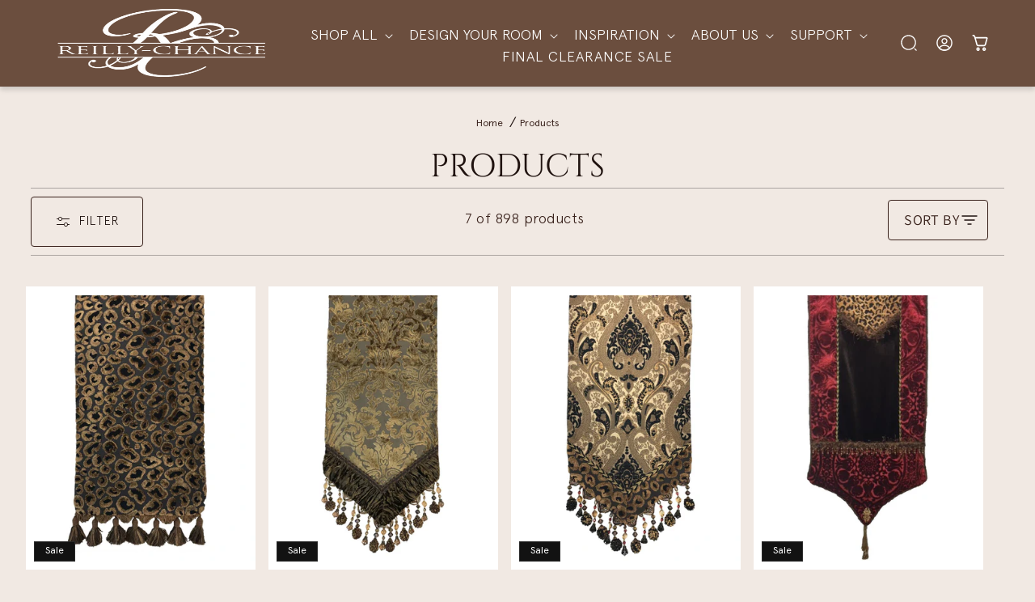

--- FILE ---
content_type: text/html; charset=utf-8
request_url: https://reilly-chanceliving.com/collections/all/decorative-table-runner
body_size: 71707
content:
<!doctype html>
<html class="js" lang="en">
  <head>
    <meta charset="utf-8">
    <meta http-equiv="X-UA-Compatible" content="IE=edge">
    <meta name="viewport" content="width=device-width,initial-scale=1">
    <meta name="theme-color" content="">
    <link rel="canonical" href="https://reilly-chanceliving.com/collections/all/decorative-table-runner"><link rel="icon" type="image/png" href="//reilly-chanceliving.com/cdn/shop/files/ReillyChance-Favicon.png?crop=center&height=32&v=1750428168&width=32"><link rel="preconnect" href="https://fonts.shopifycdn.com" crossorigin><title>
      Products
 &ndash; tagged "Decorative Table Runner" &ndash; Reilly-Chance Collection</title>

    

    

<meta property="og:site_name" content="Reilly-Chance Collection">
<meta property="og:url" content="https://reilly-chanceliving.com/collections/all/decorative-table-runner">
<meta property="og:title" content="Products">
<meta property="og:type" content="website">
<meta property="og:description" content="Discover Old World luxury home decor collections featuring handcrafted accents and timeless designs that add warmth and sophistication to every space."><meta property="og:image" content="http://reilly-chanceliving.com/cdn/shop/files/social-sharing.png?v=1751004717">
  <meta property="og:image:secure_url" content="https://reilly-chanceliving.com/cdn/shop/files/social-sharing.png?v=1751004717">
  <meta property="og:image:width" content="1201">
  <meta property="og:image:height" content="628"><meta name="twitter:site" content="@reilly_chance"><meta name="twitter:card" content="summary_large_image">
<meta name="twitter:title" content="Products">
<meta name="twitter:description" content="Discover Old World luxury home decor collections featuring handcrafted accents and timeless designs that add warmth and sophistication to every space.">


    <script src="//reilly-chanceliving.com/cdn/shop/t/30/assets/constants.js?v=132983761750457495441758312243" defer="defer"></script>
    <script src="//reilly-chanceliving.com/cdn/shop/t/30/assets/pubsub.js?v=25310214064522200911758312243" defer="defer"></script>
    <script src="//reilly-chanceliving.com/cdn/shop/t/30/assets/global.js?v=184345515105158409801758312243" defer="defer"></script>
    <script src="//reilly-chanceliving.com/cdn/shop/t/30/assets/details-disclosure.js?v=13653116266235556501758312243" defer="defer"></script>
    <script src="//reilly-chanceliving.com/cdn/shop/t/30/assets/details-modal.js?v=25581673532751508451758312243" defer="defer"></script>
    <script src="//reilly-chanceliving.com/cdn/shop/t/30/assets/search-form.js?v=133129549252120666541758312243" defer="defer"></script> 

    <script>window.performance && window.performance.mark && window.performance.mark('shopify.content_for_header.start');</script><meta name="google-site-verification" content="fxNqsdkiufttGKK_Bl_lwuthQ6w03Qqu0r68IzCYUnE">
<meta id="shopify-digital-wallet" name="shopify-digital-wallet" content="/5717169/digital_wallets/dialog">
<meta name="shopify-checkout-api-token" content="2ea60f3d59e853af83a6536f97d48474">
<meta id="in-context-paypal-metadata" data-shop-id="5717169" data-venmo-supported="true" data-environment="production" data-locale="en_US" data-paypal-v4="true" data-currency="USD">
<link rel="alternate" type="application/atom+xml" title="Feed" href="/collections/all/decorative-table-runner.atom" />
<link rel="alternate" type="application/json+oembed" href="https://reilly-chanceliving.com/collections/all/decorative-table-runner.oembed">
<script async="async" src="/checkouts/internal/preloads.js?locale=en-US"></script>
<link rel="preconnect" href="https://shop.app" crossorigin="anonymous">
<script async="async" src="https://shop.app/checkouts/internal/preloads.js?locale=en-US&shop_id=5717169" crossorigin="anonymous"></script>
<script id="apple-pay-shop-capabilities" type="application/json">{"shopId":5717169,"countryCode":"US","currencyCode":"USD","merchantCapabilities":["supports3DS"],"merchantId":"gid:\/\/shopify\/Shop\/5717169","merchantName":"Reilly-Chance Collection","requiredBillingContactFields":["postalAddress","email","phone"],"requiredShippingContactFields":["postalAddress","email","phone"],"shippingType":"shipping","supportedNetworks":["visa","masterCard","amex","discover","elo","jcb"],"total":{"type":"pending","label":"Reilly-Chance Collection","amount":"1.00"},"shopifyPaymentsEnabled":true,"supportsSubscriptions":true}</script>
<script id="shopify-features" type="application/json">{"accessToken":"2ea60f3d59e853af83a6536f97d48474","betas":["rich-media-storefront-analytics"],"domain":"reilly-chanceliving.com","predictiveSearch":true,"shopId":5717169,"locale":"en"}</script>
<script>var Shopify = Shopify || {};
Shopify.shop = "reilly-chance-collection.myshopify.com";
Shopify.locale = "en";
Shopify.currency = {"active":"USD","rate":"1.0"};
Shopify.country = "US";
Shopify.theme = {"name":"LS \u003c\u003e Dawn 2\/Sep Design my room CLARITY","id":154302087407,"schema_name":"Dawn","schema_version":"15.3.0","theme_store_id":887,"role":"main"};
Shopify.theme.handle = "null";
Shopify.theme.style = {"id":null,"handle":null};
Shopify.cdnHost = "reilly-chanceliving.com/cdn";
Shopify.routes = Shopify.routes || {};
Shopify.routes.root = "/";</script>
<script type="module">!function(o){(o.Shopify=o.Shopify||{}).modules=!0}(window);</script>
<script>!function(o){function n(){var o=[];function n(){o.push(Array.prototype.slice.apply(arguments))}return n.q=o,n}var t=o.Shopify=o.Shopify||{};t.loadFeatures=n(),t.autoloadFeatures=n()}(window);</script>
<script>
  window.ShopifyPay = window.ShopifyPay || {};
  window.ShopifyPay.apiHost = "shop.app\/pay";
  window.ShopifyPay.redirectState = null;
</script>
<script id="shop-js-analytics" type="application/json">{"pageType":"collection"}</script>
<script defer="defer" async type="module" src="//reilly-chanceliving.com/cdn/shopifycloud/shop-js/modules/v2/client.init-shop-cart-sync_WVOgQShq.en.esm.js"></script>
<script defer="defer" async type="module" src="//reilly-chanceliving.com/cdn/shopifycloud/shop-js/modules/v2/chunk.common_C_13GLB1.esm.js"></script>
<script defer="defer" async type="module" src="//reilly-chanceliving.com/cdn/shopifycloud/shop-js/modules/v2/chunk.modal_CLfMGd0m.esm.js"></script>
<script type="module">
  await import("//reilly-chanceliving.com/cdn/shopifycloud/shop-js/modules/v2/client.init-shop-cart-sync_WVOgQShq.en.esm.js");
await import("//reilly-chanceliving.com/cdn/shopifycloud/shop-js/modules/v2/chunk.common_C_13GLB1.esm.js");
await import("//reilly-chanceliving.com/cdn/shopifycloud/shop-js/modules/v2/chunk.modal_CLfMGd0m.esm.js");

  window.Shopify.SignInWithShop?.initShopCartSync?.({"fedCMEnabled":true,"windoidEnabled":true});

</script>
<script>
  window.Shopify = window.Shopify || {};
  if (!window.Shopify.featureAssets) window.Shopify.featureAssets = {};
  window.Shopify.featureAssets['shop-js'] = {"shop-cart-sync":["modules/v2/client.shop-cart-sync_DuR37GeY.en.esm.js","modules/v2/chunk.common_C_13GLB1.esm.js","modules/v2/chunk.modal_CLfMGd0m.esm.js"],"init-fed-cm":["modules/v2/client.init-fed-cm_BucUoe6W.en.esm.js","modules/v2/chunk.common_C_13GLB1.esm.js","modules/v2/chunk.modal_CLfMGd0m.esm.js"],"shop-toast-manager":["modules/v2/client.shop-toast-manager_B0JfrpKj.en.esm.js","modules/v2/chunk.common_C_13GLB1.esm.js","modules/v2/chunk.modal_CLfMGd0m.esm.js"],"init-shop-cart-sync":["modules/v2/client.init-shop-cart-sync_WVOgQShq.en.esm.js","modules/v2/chunk.common_C_13GLB1.esm.js","modules/v2/chunk.modal_CLfMGd0m.esm.js"],"shop-button":["modules/v2/client.shop-button_B_U3bv27.en.esm.js","modules/v2/chunk.common_C_13GLB1.esm.js","modules/v2/chunk.modal_CLfMGd0m.esm.js"],"init-windoid":["modules/v2/client.init-windoid_DuP9q_di.en.esm.js","modules/v2/chunk.common_C_13GLB1.esm.js","modules/v2/chunk.modal_CLfMGd0m.esm.js"],"shop-cash-offers":["modules/v2/client.shop-cash-offers_BmULhtno.en.esm.js","modules/v2/chunk.common_C_13GLB1.esm.js","modules/v2/chunk.modal_CLfMGd0m.esm.js"],"pay-button":["modules/v2/client.pay-button_CrPSEbOK.en.esm.js","modules/v2/chunk.common_C_13GLB1.esm.js","modules/v2/chunk.modal_CLfMGd0m.esm.js"],"init-customer-accounts":["modules/v2/client.init-customer-accounts_jNk9cPYQ.en.esm.js","modules/v2/client.shop-login-button_DJ5ldayH.en.esm.js","modules/v2/chunk.common_C_13GLB1.esm.js","modules/v2/chunk.modal_CLfMGd0m.esm.js"],"avatar":["modules/v2/client.avatar_BTnouDA3.en.esm.js"],"checkout-modal":["modules/v2/client.checkout-modal_pBPyh9w8.en.esm.js","modules/v2/chunk.common_C_13GLB1.esm.js","modules/v2/chunk.modal_CLfMGd0m.esm.js"],"init-shop-for-new-customer-accounts":["modules/v2/client.init-shop-for-new-customer-accounts_BUoCy7a5.en.esm.js","modules/v2/client.shop-login-button_DJ5ldayH.en.esm.js","modules/v2/chunk.common_C_13GLB1.esm.js","modules/v2/chunk.modal_CLfMGd0m.esm.js"],"init-customer-accounts-sign-up":["modules/v2/client.init-customer-accounts-sign-up_CnczCz9H.en.esm.js","modules/v2/client.shop-login-button_DJ5ldayH.en.esm.js","modules/v2/chunk.common_C_13GLB1.esm.js","modules/v2/chunk.modal_CLfMGd0m.esm.js"],"init-shop-email-lookup-coordinator":["modules/v2/client.init-shop-email-lookup-coordinator_CzjY5t9o.en.esm.js","modules/v2/chunk.common_C_13GLB1.esm.js","modules/v2/chunk.modal_CLfMGd0m.esm.js"],"shop-follow-button":["modules/v2/client.shop-follow-button_CsYC63q7.en.esm.js","modules/v2/chunk.common_C_13GLB1.esm.js","modules/v2/chunk.modal_CLfMGd0m.esm.js"],"shop-login-button":["modules/v2/client.shop-login-button_DJ5ldayH.en.esm.js","modules/v2/chunk.common_C_13GLB1.esm.js","modules/v2/chunk.modal_CLfMGd0m.esm.js"],"shop-login":["modules/v2/client.shop-login_B9ccPdmx.en.esm.js","modules/v2/chunk.common_C_13GLB1.esm.js","modules/v2/chunk.modal_CLfMGd0m.esm.js"],"lead-capture":["modules/v2/client.lead-capture_D0K_KgYb.en.esm.js","modules/v2/chunk.common_C_13GLB1.esm.js","modules/v2/chunk.modal_CLfMGd0m.esm.js"],"payment-terms":["modules/v2/client.payment-terms_BWmiNN46.en.esm.js","modules/v2/chunk.common_C_13GLB1.esm.js","modules/v2/chunk.modal_CLfMGd0m.esm.js"]};
</script>
<script>(function() {
  var isLoaded = false;
  function asyncLoad() {
    if (isLoaded) return;
    isLoaded = true;
    var urls = ["\/\/static.zotabox.com\/c\/d\/cd04396d6ec819e4da78aab39d34ab31\/widgets.js?shop=reilly-chance-collection.myshopify.com","https:\/\/chimpstatic.com\/mcjs-connected\/js\/users\/59056c2c70422ed01158a807f\/b449e73ecf03816ef856746e2.js?shop=reilly-chance-collection.myshopify.com"];
    for (var i = 0; i < urls.length; i++) {
      var s = document.createElement('script');
      s.type = 'text/javascript';
      s.async = true;
      s.src = urls[i];
      var x = document.getElementsByTagName('script')[0];
      x.parentNode.insertBefore(s, x);
    }
  };
  if(window.attachEvent) {
    window.attachEvent('onload', asyncLoad);
  } else {
    window.addEventListener('load', asyncLoad, false);
  }
})();</script>
<script id="__st">var __st={"a":5717169,"offset":-21600,"reqid":"347580d4-e4fd-4242-a34e-3a6f260bae40-1769699771","pageurl":"reilly-chanceliving.com\/collections\/all\/decorative-table-runner","u":"0e0daa09cc0c","p":"collection","rtyp":"collection","rid":473396084975};</script>
<script>window.ShopifyPaypalV4VisibilityTracking = true;</script>
<script id="captcha-bootstrap">!function(){'use strict';const t='contact',e='account',n='new_comment',o=[[t,t],['blogs',n],['comments',n],[t,'customer']],c=[[e,'customer_login'],[e,'guest_login'],[e,'recover_customer_password'],[e,'create_customer']],r=t=>t.map((([t,e])=>`form[action*='/${t}']:not([data-nocaptcha='true']) input[name='form_type'][value='${e}']`)).join(','),a=t=>()=>t?[...document.querySelectorAll(t)].map((t=>t.form)):[];function s(){const t=[...o],e=r(t);return a(e)}const i='password',u='form_key',d=['recaptcha-v3-token','g-recaptcha-response','h-captcha-response',i],f=()=>{try{return window.sessionStorage}catch{return}},m='__shopify_v',_=t=>t.elements[u];function p(t,e,n=!1){try{const o=window.sessionStorage,c=JSON.parse(o.getItem(e)),{data:r}=function(t){const{data:e,action:n}=t;return t[m]||n?{data:e,action:n}:{data:t,action:n}}(c);for(const[e,n]of Object.entries(r))t.elements[e]&&(t.elements[e].value=n);n&&o.removeItem(e)}catch(o){console.error('form repopulation failed',{error:o})}}const l='form_type',E='cptcha';function T(t){t.dataset[E]=!0}const w=window,h=w.document,L='Shopify',v='ce_forms',y='captcha';let A=!1;((t,e)=>{const n=(g='f06e6c50-85a8-45c8-87d0-21a2b65856fe',I='https://cdn.shopify.com/shopifycloud/storefront-forms-hcaptcha/ce_storefront_forms_captcha_hcaptcha.v1.5.2.iife.js',D={infoText:'Protected by hCaptcha',privacyText:'Privacy',termsText:'Terms'},(t,e,n)=>{const o=w[L][v],c=o.bindForm;if(c)return c(t,g,e,D).then(n);var r;o.q.push([[t,g,e,D],n]),r=I,A||(h.body.append(Object.assign(h.createElement('script'),{id:'captcha-provider',async:!0,src:r})),A=!0)});var g,I,D;w[L]=w[L]||{},w[L][v]=w[L][v]||{},w[L][v].q=[],w[L][y]=w[L][y]||{},w[L][y].protect=function(t,e){n(t,void 0,e),T(t)},Object.freeze(w[L][y]),function(t,e,n,w,h,L){const[v,y,A,g]=function(t,e,n){const i=e?o:[],u=t?c:[],d=[...i,...u],f=r(d),m=r(i),_=r(d.filter((([t,e])=>n.includes(e))));return[a(f),a(m),a(_),s()]}(w,h,L),I=t=>{const e=t.target;return e instanceof HTMLFormElement?e:e&&e.form},D=t=>v().includes(t);t.addEventListener('submit',(t=>{const e=I(t);if(!e)return;const n=D(e)&&!e.dataset.hcaptchaBound&&!e.dataset.recaptchaBound,o=_(e),c=g().includes(e)&&(!o||!o.value);(n||c)&&t.preventDefault(),c&&!n&&(function(t){try{if(!f())return;!function(t){const e=f();if(!e)return;const n=_(t);if(!n)return;const o=n.value;o&&e.removeItem(o)}(t);const e=Array.from(Array(32),(()=>Math.random().toString(36)[2])).join('');!function(t,e){_(t)||t.append(Object.assign(document.createElement('input'),{type:'hidden',name:u})),t.elements[u].value=e}(t,e),function(t,e){const n=f();if(!n)return;const o=[...t.querySelectorAll(`input[type='${i}']`)].map((({name:t})=>t)),c=[...d,...o],r={};for(const[a,s]of new FormData(t).entries())c.includes(a)||(r[a]=s);n.setItem(e,JSON.stringify({[m]:1,action:t.action,data:r}))}(t,e)}catch(e){console.error('failed to persist form',e)}}(e),e.submit())}));const S=(t,e)=>{t&&!t.dataset[E]&&(n(t,e.some((e=>e===t))),T(t))};for(const o of['focusin','change'])t.addEventListener(o,(t=>{const e=I(t);D(e)&&S(e,y())}));const B=e.get('form_key'),M=e.get(l),P=B&&M;t.addEventListener('DOMContentLoaded',(()=>{const t=y();if(P)for(const e of t)e.elements[l].value===M&&p(e,B);[...new Set([...A(),...v().filter((t=>'true'===t.dataset.shopifyCaptcha))])].forEach((e=>S(e,t)))}))}(h,new URLSearchParams(w.location.search),n,t,e,['guest_login'])})(!0,!0)}();</script>
<script integrity="sha256-4kQ18oKyAcykRKYeNunJcIwy7WH5gtpwJnB7kiuLZ1E=" data-source-attribution="shopify.loadfeatures" defer="defer" src="//reilly-chanceliving.com/cdn/shopifycloud/storefront/assets/storefront/load_feature-a0a9edcb.js" crossorigin="anonymous"></script>
<script crossorigin="anonymous" defer="defer" src="//reilly-chanceliving.com/cdn/shopifycloud/storefront/assets/shopify_pay/storefront-65b4c6d7.js?v=20250812"></script>
<script data-source-attribution="shopify.dynamic_checkout.dynamic.init">var Shopify=Shopify||{};Shopify.PaymentButton=Shopify.PaymentButton||{isStorefrontPortableWallets:!0,init:function(){window.Shopify.PaymentButton.init=function(){};var t=document.createElement("script");t.src="https://reilly-chanceliving.com/cdn/shopifycloud/portable-wallets/latest/portable-wallets.en.js",t.type="module",document.head.appendChild(t)}};
</script>
<script data-source-attribution="shopify.dynamic_checkout.buyer_consent">
  function portableWalletsHideBuyerConsent(e){var t=document.getElementById("shopify-buyer-consent"),n=document.getElementById("shopify-subscription-policy-button");t&&n&&(t.classList.add("hidden"),t.setAttribute("aria-hidden","true"),n.removeEventListener("click",e))}function portableWalletsShowBuyerConsent(e){var t=document.getElementById("shopify-buyer-consent"),n=document.getElementById("shopify-subscription-policy-button");t&&n&&(t.classList.remove("hidden"),t.removeAttribute("aria-hidden"),n.addEventListener("click",e))}window.Shopify?.PaymentButton&&(window.Shopify.PaymentButton.hideBuyerConsent=portableWalletsHideBuyerConsent,window.Shopify.PaymentButton.showBuyerConsent=portableWalletsShowBuyerConsent);
</script>
<script data-source-attribution="shopify.dynamic_checkout.cart.bootstrap">document.addEventListener("DOMContentLoaded",(function(){function t(){return document.querySelector("shopify-accelerated-checkout-cart, shopify-accelerated-checkout")}if(t())Shopify.PaymentButton.init();else{new MutationObserver((function(e,n){t()&&(Shopify.PaymentButton.init(),n.disconnect())})).observe(document.body,{childList:!0,subtree:!0})}}));
</script>
<link id="shopify-accelerated-checkout-styles" rel="stylesheet" media="screen" href="https://reilly-chanceliving.com/cdn/shopifycloud/portable-wallets/latest/accelerated-checkout-backwards-compat.css" crossorigin="anonymous">
<style id="shopify-accelerated-checkout-cart">
        #shopify-buyer-consent {
  margin-top: 1em;
  display: inline-block;
  width: 100%;
}

#shopify-buyer-consent.hidden {
  display: none;
}

#shopify-subscription-policy-button {
  background: none;
  border: none;
  padding: 0;
  text-decoration: underline;
  font-size: inherit;
  cursor: pointer;
}

#shopify-subscription-policy-button::before {
  box-shadow: none;
}

      </style>
<script id="sections-script" data-sections="header" defer="defer" src="//reilly-chanceliving.com/cdn/shop/t/30/compiled_assets/scripts.js?v=11621"></script>
<script>window.performance && window.performance.mark && window.performance.mark('shopify.content_for_header.end');</script>


    <style data-shopify>
      @font-face {
  font-family: Assistant;
  font-weight: 400;
  font-style: normal;
  font-display: swap;
  src: url("//reilly-chanceliving.com/cdn/fonts/assistant/assistant_n4.9120912a469cad1cc292572851508ca49d12e768.woff2") format("woff2"),
       url("//reilly-chanceliving.com/cdn/fonts/assistant/assistant_n4.6e9875ce64e0fefcd3f4446b7ec9036b3ddd2985.woff") format("woff");
}

      @font-face {
  font-family: Assistant;
  font-weight: 700;
  font-style: normal;
  font-display: swap;
  src: url("//reilly-chanceliving.com/cdn/fonts/assistant/assistant_n7.bf44452348ec8b8efa3aa3068825305886b1c83c.woff2") format("woff2"),
       url("//reilly-chanceliving.com/cdn/fonts/assistant/assistant_n7.0c887fee83f6b3bda822f1150b912c72da0f7b64.woff") format("woff");
}

      
      
      @font-face {
  font-family: Assistant;
  font-weight: 400;
  font-style: normal;
  font-display: swap;
  src: url("//reilly-chanceliving.com/cdn/fonts/assistant/assistant_n4.9120912a469cad1cc292572851508ca49d12e768.woff2") format("woff2"),
       url("//reilly-chanceliving.com/cdn/fonts/assistant/assistant_n4.6e9875ce64e0fefcd3f4446b7ec9036b3ddd2985.woff") format("woff");
}


      
        :root,
        .color-scheme-1 {
          --color-background: 255,255,255;
        
          --gradient-background: #ffffff;
        

        

        --color-foreground: 32,19,16;
        --color-background-contrast: 191,191,191;
        --color-shadow: 0,0,0;
        --color-button: 58,35,29;
        --color-button-text: 255,255,255;
        --color-secondary-button: 255,255,255;
        --color-secondary-button-text: 58,35,29;
        --color-link: 58,35,29;
        --color-badge-foreground: 32,19,16;
        --color-badge-background: 255,255,255;
        --color-badge-border: 32,19,16;
        --payment-terms-background-color: rgb(255 255 255);
      }
      
        
        .color-scheme-2 {
          --color-background: 243,243,243;
        
          --gradient-background: #f3f3f3;
        

        

        --color-foreground: 18,18,18;
        --color-background-contrast: 179,179,179;
        --color-shadow: 18,18,18;
        --color-button: 18,18,18;
        --color-button-text: 243,243,243;
        --color-secondary-button: 243,243,243;
        --color-secondary-button-text: 18,18,18;
        --color-link: 18,18,18;
        --color-badge-foreground: 18,18,18;
        --color-badge-background: 243,243,243;
        --color-badge-border: 18,18,18;
        --payment-terms-background-color: rgb(243 243 243);
      }
      
        
        .color-scheme-3 {
          --color-background: 36,40,51;
        
          --gradient-background: #242833;
        

        

        --color-foreground: 255,255,255;
        --color-background-contrast: 47,52,66;
        --color-shadow: 18,18,18;
        --color-button: 255,255,255;
        --color-button-text: 0,0,0;
        --color-secondary-button: 36,40,51;
        --color-secondary-button-text: 255,255,255;
        --color-link: 255,255,255;
        --color-badge-foreground: 255,255,255;
        --color-badge-background: 36,40,51;
        --color-badge-border: 255,255,255;
        --payment-terms-background-color: rgb(36 40 51);
      }
      
        
        .color-scheme-4 {
          --color-background: 18,18,18;
        
          --gradient-background: #121212;
        

        

        --color-foreground: 255,255,255;
        --color-background-contrast: 146,146,146;
        --color-shadow: 18,18,18;
        --color-button: 255,255,255;
        --color-button-text: 18,18,18;
        --color-secondary-button: 18,18,18;
        --color-secondary-button-text: 255,255,255;
        --color-link: 255,255,255;
        --color-badge-foreground: 255,255,255;
        --color-badge-background: 18,18,18;
        --color-badge-border: 255,255,255;
        --payment-terms-background-color: rgb(18 18 18);
      }
      
        
        .color-scheme-5 {
          --color-background: 51,79,180;
        
          --gradient-background: #334fb4;
        

        

        --color-foreground: 255,255,255;
        --color-background-contrast: 23,35,81;
        --color-shadow: 18,18,18;
        --color-button: 255,255,255;
        --color-button-text: 51,79,180;
        --color-secondary-button: 51,79,180;
        --color-secondary-button-text: 255,255,255;
        --color-link: 255,255,255;
        --color-badge-foreground: 255,255,255;
        --color-badge-background: 51,79,180;
        --color-badge-border: 255,255,255;
        --payment-terms-background-color: rgb(51 79 180);
      }
      

      body, .color-scheme-1, .color-scheme-2, .color-scheme-3, .color-scheme-4, .color-scheme-5 {
        color: rgba(var(--color-foreground), 0.75);
        background-color: rgb(var(--color-background));
      }

      :root {
        --font-body-family: Assistant, sans-serif;
        --font-body-style: normal;
        --font-body-weight: 400;
        --font-body-weight-bold: 700;

        --font-heading-family: Assistant, sans-serif;
        --font-heading-style: normal;
        --font-heading-weight: 400;

        --font-body-scale: 1.0;
        --font-heading-scale: 1.0;

        --media-padding: px;
        --media-border-opacity: 0.05;
        --media-border-width: 1px;
        --media-radius: 0px;
        --media-shadow-opacity: 0.0;
        --media-shadow-horizontal-offset: 0px;
        --media-shadow-vertical-offset: 4px;
        --media-shadow-blur-radius: 5px;
        --media-shadow-visible: 0;

        --page-width: 120rem;
        --page-width-margin: 0rem;

        --product-card-image-padding: 0.0rem;
        --product-card-corner-radius: 0.0rem;
        --product-card-text-alignment: left;
        --product-card-border-width: 0.0rem;
        --product-card-border-opacity: 0.1;
        --product-card-shadow-opacity: 0.0;
        --product-card-shadow-visible: 0;
        --product-card-shadow-horizontal-offset: 0.0rem;
        --product-card-shadow-vertical-offset: 0.4rem;
        --product-card-shadow-blur-radius: 0.5rem;

        --collection-card-image-padding: 0.0rem;
        --collection-card-corner-radius: 0.0rem;
        --collection-card-text-alignment: left;
        --collection-card-border-width: 0.0rem;
        --collection-card-border-opacity: 0.1;
        --collection-card-shadow-opacity: 0.0;
        --collection-card-shadow-visible: 0;
        --collection-card-shadow-horizontal-offset: 0.0rem;
        --collection-card-shadow-vertical-offset: 0.4rem;
        --collection-card-shadow-blur-radius: 0.5rem;

        --blog-card-image-padding: 0.0rem;
        --blog-card-corner-radius: 0.0rem;
        --blog-card-text-alignment: left;
        --blog-card-border-width: 0.0rem;
        --blog-card-border-opacity: 0.1;
        --blog-card-shadow-opacity: 0.0;
        --blog-card-shadow-visible: 0;
        --blog-card-shadow-horizontal-offset: 0.0rem;
        --blog-card-shadow-vertical-offset: 0.4rem;
        --blog-card-shadow-blur-radius: 0.5rem;

        --badge-corner-radius: 4.0rem;

        --popup-border-width: 1px;
        --popup-border-opacity: 0.1;
        --popup-corner-radius: 0px;
        --popup-shadow-opacity: 0.05;
        --popup-shadow-horizontal-offset: 0px;
        --popup-shadow-vertical-offset: 4px;
        --popup-shadow-blur-radius: 5px;

        --drawer-border-width: 1px;
        --drawer-border-opacity: 0.1;
        --drawer-shadow-opacity: 0.0;
        --drawer-shadow-horizontal-offset: 0px;
        --drawer-shadow-vertical-offset: 4px;
        --drawer-shadow-blur-radius: 5px;

        --spacing-sections-desktop: 0px;
        --spacing-sections-mobile: 0px;

        --grid-desktop-vertical-spacing: 8px;
        --grid-desktop-horizontal-spacing: 8px;
        --grid-mobile-vertical-spacing: 4px;
        --grid-mobile-horizontal-spacing: 4px;

        --text-boxes-border-opacity: 0.1;
        --text-boxes-border-width: 0px;
        --text-boxes-radius: 0px;
        --text-boxes-shadow-opacity: 0.0;
        --text-boxes-shadow-visible: 0;
        --text-boxes-shadow-horizontal-offset: 0px;
        --text-boxes-shadow-vertical-offset: 4px;
        --text-boxes-shadow-blur-radius: 5px;

        --buttons-radius: 0px;
        --buttons-radius-outset: 0px;
        --buttons-border-width: 1px;
        --buttons-border-opacity: 1.0;
        --buttons-shadow-opacity: 0.0;
        --buttons-shadow-visible: 0;
        --buttons-shadow-horizontal-offset: 0px;
        --buttons-shadow-vertical-offset: 4px;
        --buttons-shadow-blur-radius: 5px;
        --buttons-border-offset: 0px;

        --inputs-radius: 0px;
        --inputs-border-width: 1px;
        --inputs-border-opacity: 0.55;
        --inputs-shadow-opacity: 0.0;
        --inputs-shadow-horizontal-offset: 0px;
        --inputs-margin-offset: 0px;
        --inputs-shadow-vertical-offset: 4px;
        --inputs-shadow-blur-radius: 5px;
        --inputs-radius-outset: 0px;

        --variant-pills-radius: 40px;
        --variant-pills-border-width: 1px;
        --variant-pills-border-opacity: 0.55;
        --variant-pills-shadow-opacity: 0.0;
        --variant-pills-shadow-horizontal-offset: 0px;
        --variant-pills-shadow-vertical-offset: 4px;
        --variant-pills-shadow-blur-radius: 5px;
      }

      *,
      *::before,
      *::after {
        box-sizing: inherit;
      }

      html {
        box-sizing: border-box;
        font-size: calc(var(--font-body-scale) * 62.5%);
        height: 100%;
      }

      body {
        display: grid;
        grid-template-rows: auto auto 1fr auto;
        grid-template-columns: 100%;
        min-height: 100%;
        margin: 0;
        font-size: 1.5rem;
        letter-spacing: 0.06rem;
        line-height: calc(1 + 0.8 / var(--font-body-scale));
        font-family: var(--font-body-family);
        font-style: var(--font-body-style);
        font-weight: var(--font-body-weight);
      }

      @media screen and (min-width: 750px) {
        body {
          font-size: 1.6rem;
        }
      }
    </style>
<link href="//reilly-chanceliving.com/cdn/shop/t/30/assets/ApercuPro-Regular.woff2?v=133100435479381603841759423867" as="font" type="font/woff2" crossorigin="anonymous" rel="preload">
    <link href="//reilly-chanceliving.com/cdn/shop/t/30/assets/ApercuPro-Bold.woff2?v=59542033860427889721759423867" as="font" type="font/woff2" crossorigin="anonymous" rel="preload">
    <link href="//reilly-chanceliving.com/cdn/shop/t/30/assets/Cinzel-Regular.woff2?v=102639188019781908581759425546" as="font" type="font/woff2" crossorigin="anonymous" rel="preload">
<link href="//reilly-chanceliving.com/cdn/shop/t/30/assets/base.min.css?v=121877972409548768161758821515" as="style" rel="preload">
    <link rel="preload" href="//reilly-chanceliving.com/cdn/shop/t/30/assets/apercu_font.css?v=38064426761634988881759424383" as="style">
    <link rel="preload" href="//reilly-chanceliving.com/cdn/shop/t/30/assets/cinzel_font.css?v=47797294671096161401759425547" as="style">
    <link href="//reilly-chanceliving.com/cdn/shop/t/30/assets/component-mega-menu.min.css?v=127761939012339443911758822177" as="style" rel="preload">
<link rel="stylesheet" href="//reilly-chanceliving.com/cdn/shop/t/30/assets/base.min.css?v=121877972409548768161758821515" media="print" onload="this.media='all'; this.onload=null;">
    <link rel="stylesheet" href="//reilly-chanceliving.com/cdn/shop/t/30/assets/apercu_font.css?v=38064426761634988881759424383" media="print" onload="this.media='all'; this.onload=null;">
    <link rel="stylesheet" href="//reilly-chanceliving.com/cdn/shop/t/30/assets/cinzel_font.css?v=47797294671096161401759425547" media="print" onload="this.media='all'; this.onload=null;">
    <link rel="stylesheet" href="//reilly-chanceliving.com/cdn/shop/t/30/assets/component-mega-menu.min.css?v=127761939012339443911758822177" media="print" onload="this.media='all'; this.onload=null;"><noscript>
      <link href="//reilly-chanceliving.com/cdn/shop/t/30/assets/base.min.css?v=121877972409548768161758821515" rel="stylesheet" type="text/css" media="all" />
      <link href="//reilly-chanceliving.com/cdn/shop/t/30/assets/apercu_font.css?v=38064426761634988881759424383" rel="stylesheet" type="text/css" media="all" />
      <link href="//reilly-chanceliving.com/cdn/shop/t/30/assets/cinzel_font.css?v=47797294671096161401759425547" rel="stylesheet" type="text/css" media="all" />
      <link href="//reilly-chanceliving.com/cdn/shop/t/30/assets/component-mega-menu.min.css?v=127761939012339443911758822177" rel="stylesheet" type="text/css" media="all" />
    </noscript>

    <link rel="stylesheet" href="//reilly-chanceliving.com/cdn/shop/t/30/assets/component-cart-items.css?v=123238115697927560811758312243" media="print" onload="this.media='all'"><link href="//reilly-chanceliving.com/cdn/shop/t/30/assets/component-cart-drawer.min.css?v=175774246359707163831758822906" rel="stylesheet" type="text/css" media="all" />
      <link href="//reilly-chanceliving.com/cdn/shop/t/30/assets/component-price.css?v=70172745017360139101758312243" rel="stylesheet" type="text/css" media="all" />
      <link rel="stylesheet" href="//reilly-chanceliving.com/cdn/shop/t/30/assets/component-discounts.css?v=152760482443307489271758312243" media="print" onload="this.media='all'">
      <link rel="preload" as="font" href="//reilly-chanceliving.com/cdn/fonts/assistant/assistant_n4.9120912a469cad1cc292572851508ca49d12e768.woff2" type="font/woff2" crossorigin>
      

      <link rel="preload" as="font" href="//reilly-chanceliving.com/cdn/fonts/assistant/assistant_n4.9120912a469cad1cc292572851508ca49d12e768.woff2" type="font/woff2" crossorigin>
      
<link
        rel="stylesheet"
        href="//reilly-chanceliving.com/cdn/shop/t/30/assets/component-predictive-search.css?v=118923337488134913561758312243"
        media="print"
        onload="this.media='all'"
      ><script>
      if (Shopify.designMode) {
        document.documentElement.classList.add('shopify-design-mode');
      }
      const IS_MOBILE = /Mobi|Android|iPhone|iPad|iPod/i.test(navigator.userAgent) || window.innerWidth <= 749;
    </script>
    
<meta name="google-site-verification" content="K9iNmQbReTLBD6l3aoxR9jX7f9h4ZoN056cu09otw0M" />
  <!-- BEGIN app block: shopify://apps/powerful-form-builder/blocks/app-embed/e4bcb1eb-35b2-42e6-bc37-bfe0e1542c9d --><script type="text/javascript" hs-ignore data-cookieconsent="ignore">
  var Globo = Globo || {};
  var globoFormbuilderRecaptchaInit = function(){};
  var globoFormbuilderHcaptchaInit = function(){};
  window.Globo.FormBuilder = window.Globo.FormBuilder || {};
  window.Globo.FormBuilder.shop = {"configuration":{"money_format":"$ {{amount}}"},"pricing":{"features":{"bulkOrderForm":false,"cartForm":false,"fileUpload":2,"removeCopyright":false,"restrictedEmailDomains":false,"metrics":false}},"settings":{"copyright":"Powered by <a href=\"https://globosoftware.net\" target=\"_blank\">Globo</a> <a href=\"https://apps.shopify.com/form-builder-contact-form\" target=\"_blank\">Contact Form</a>","hideWaterMark":false,"reCaptcha":{"recaptchaType":"v2","siteKey":false,"languageCode":"en"},"hCaptcha":{"siteKey":false},"scrollTop":false,"customCssCode":"","customCssEnabled":false,"additionalColumns":[]},"encryption_form_id":1,"url":"https://app.powerfulform.com/","CDN_URL":"https://dxo9oalx9qc1s.cloudfront.net","app_id":"1783207"};

  if(window.Globo.FormBuilder.shop.settings.customCssEnabled && window.Globo.FormBuilder.shop.settings.customCssCode){
    const customStyle = document.createElement('style');
    customStyle.type = 'text/css';
    customStyle.innerHTML = window.Globo.FormBuilder.shop.settings.customCssCode;
    document.head.appendChild(customStyle);
  }

  window.Globo.FormBuilder.forms = [];
    
      
      
      
      window.Globo.FormBuilder.forms[95522] = {"95522":{"elements":[{"id":"group-1","type":"group","label":"Page 1","description":"","elements":[{"id":"text-1","type":"text","label":{"en":"First Name","vi":"Your Name"},"placeholder":{"en":"e.g. Martha","vi":"Your Name"},"description":null,"hideLabel":false,"required":true,"columnWidth":50},{"id":"text","type":"text","label":{"en":"Last Name","vi":"Your Name"},"placeholder":{"en":"e.g. Simons","vi":"Your Name"},"description":null,"hideLabel":false,"required":true,"columnWidth":50,"conditionalField":false},{"id":"email","type":"email","label":"Email","placeholder":{"en":"e.g. marthasimons@mail.com"},"description":null,"hideLabel":false,"required":true,"columnWidth":50,"conditionalField":false,"displayType":"show","displayRules":[{"field":"","relation":"equal","condition":""}]},{"id":"phone-1","type":"phone","label":{"en":"Phone number","vi":"Phone number"},"placeholder":{"en":"Insert Number Here"},"description":"","validatePhone":true,"onlyShowFlag":false,"defaultCountryCode":"auto","limitCharacters":false,"characters":100,"hideLabel":false,"keepPositionLabel":false,"columnWidth":50,"displayType":"show","displayDisjunctive":false,"conditionalField":false,"required":true,"displayRules":[{"field":"","relation":"equal","condition":""}]},{"id":"checkbox-1","type":"checkbox","label":{"en":"Reason for Inquiry"},"options":[{"label":{"en":"Custom Styling Help"},"value":"Custom Styling Help"},{"label":{"en":"Order Status"},"value":"Order Status"},{"label":{"en":"Product Questions"},"value":"Product Questions","description":"Option 3"},{"label":{"en":"Other"},"value":"Other","description":"Option 4"}],"defaultOptions":"","otherOptionLabel":"Other","otherOptionPlaceholder":"Enter other option","hideLabel":false,"keepPositionLabel":false,"inlineOption":100,"columnWidth":100,"displayType":"show","displayDisjunctive":false,"conditionalField":false,"required":true},{"id":"file2-1","type":"file2","label":{"en":"Upload files"},"button-text":"Browse file","placeholder":"Choose file or drag here","hint":{"en":""},"allowed-multiple":true,"allowed-extensions":["jpg","jpeg","png","gif","svg"],"description":"","hideLabel":false,"keepPositionLabel":false,"columnWidth":100,"displayType":"show","displayDisjunctive":false,"conditionalField":false},{"id":"textarea","type":"textarea","label":"Message","placeholder":{"en":"e.g., Hi! I’m Martha Simons and would like to..."},"description":null,"hideLabel":false,"required":true,"columnWidth":100,"conditionalField":false},{"id":"acceptTerms-1","type":"acceptTerms","label":{"en":"I’d like to join the Reilly Chance list to receive design inspiration, updates, and exclusive offers."},"rawOption":"Yes","defaultSelected":false,"description":"","columnWidth":100,"displayType":"show","displayDisjunctive":false,"conditionalField":false}]}],"errorMessage":{"required":"{{ label | capitalize }} is required","minSelections":"Please choose at least {{ min_selections }} options","maxSelections":"Please choose at maximum of {{ max_selections }} options","exactlySelections":"Please choose exactly {{ exact_selections }} options","minProductSelections":"Please choose at least {{ min_selections }} products","maxProductSelections":"Please choose a maximum of {{ max_selections }} products","minProductQuantities":"Please choose a quantity of at least {{ min_quantities }} products","maxProductQuantities":"Please choose a quantity of no more than {{ max_quantities }} products","minEachProductQuantities":"Choose quantity of product {{product_name}} of at least {{min_quantities}}","maxEachProductQuantities":"Choose quantity of product {{product_name}} of at most {{max_quantities}}","invalid":"Invalid","invalidName":"Invalid name","invalidEmail":"Email address is invalid","restrictedEmailDomain":"This email domain is restricted","invalidURL":"Invalid url","invalidPhone":"Invalid phone","invalidNumber":"Invalid number","invalidPassword":"Invalid password","confirmPasswordNotMatch":"Confirmed password doesn't match","customerAlreadyExists":"Customer already exists","keyAlreadyExists":"Data already exists","fileSizeLimit":"File size limit","fileNotAllowed":"File not allowed","requiredCaptcha":"Required captcha","requiredProducts":"Please select product","limitQuantity":"The number of products left in stock has been exceeded","shopifyInvalidPhone":"phone - Enter a valid phone number to use this delivery method","shopifyPhoneHasAlready":"phone - Phone has already been taken","shopifyInvalidProvice":"addresses.province - is not valid","otherError":"Something went wrong, please try again","limitNumberOfSubmissions":"Form submission limit reached"},"appearance":{"layout":"default","width":"","style":"classic","mainColor":"rgba(46,78,73,1)","floatingIcon":"\u003csvg aria-hidden=\"true\" focusable=\"false\" data-prefix=\"far\" data-icon=\"envelope\" class=\"svg-inline--fa fa-envelope fa-w-16\" role=\"img\" xmlns=\"http:\/\/www.w3.org\/2000\/svg\" viewBox=\"0 0 512 512\"\u003e\u003cpath fill=\"currentColor\" d=\"M464 64H48C21.49 64 0 85.49 0 112v288c0 26.51 21.49 48 48 48h416c26.51 0 48-21.49 48-48V112c0-26.51-21.49-48-48-48zm0 48v40.805c-22.422 18.259-58.168 46.651-134.587 106.49-16.841 13.247-50.201 45.072-73.413 44.701-23.208.375-56.579-31.459-73.413-44.701C106.18 199.465 70.425 171.067 48 152.805V112h416zM48 400V214.398c22.914 18.251 55.409 43.862 104.938 82.646 21.857 17.205 60.134 55.186 103.062 54.955 42.717.231 80.509-37.199 103.053-54.947 49.528-38.783 82.032-64.401 104.947-82.653V400H48z\"\u003e\u003c\/path\u003e\u003c\/svg\u003e","floatingText":null,"displayOnAllPage":false,"formType":"normalForm","background":"color","backgroundColor":"#fff","descriptionColor":"#6c757d","headingColor":"#000","labelColor":"#1c1c1c","optionColor":"#000","paragraphBackground":"#fff","paragraphColor":"#000","theme_design":true,"font":{"family":"Almarai","variant":"regular"},"colorScheme":{"solidButton":{"red":58,"green":35,"blue":29},"solidButtonLabel":{"red":255,"green":255,"blue":255},"text":{"red":28,"green":28,"blue":28},"outlineButton":{"red":58,"green":35,"blue":29},"background":{"red":241,"green":233,"blue":227}}},"afterSubmit":{"action":"clearForm","title":"Thanks for getting in touch!","message":"\u003cp\u003eWe appreciate you contacting us. One of our colleagues will get back in touch with you soon!\u003c\/p\u003e\u003cp\u003e\u003cbr\u003e\u003c\/p\u003e\u003cp\u003eHave a great day!\u003c\/p\u003e","redirectUrl":null},"footer":{"description":{"en":"\u003cp\u003e\u003cspan style=\"color: rgb(32, 19, 16);\"\u003eBy submitting this form, you acknowledge that you have read and agree to the\u0026nbsp;\u003c\/span\u003e\u003ca href=\"https:\/\/reilly-chanceliving.com\/pages\/contact-us-1\" rel=\"noopener noreferrer\" target=\"_blank\" style=\"color: rgb(32, 19, 16);\"\u003eTerms \u0026amp; Conditions and Privacy Policy.\u003c\/a\u003e\u003c\/p\u003e\u003cp\u003e\u003cbr\u003e\u003c\/p\u003e\u003cp class=\"ql-align-center\"\u003e\u003cem style=\"color: rgb(154, 134, 122);\"\u003eWe typically respond within 1–2 business days.\u003c\/em\u003e\u003c\/p\u003e"},"previousText":"Previous","nextText":"Next","submitText":{"en":"SUBMIT REQUEST"},"submitFullWidth":false,"submitAlignment":"left"},"header":{"active":true,"title":{"en":"send us a message"},"description":{"en":"\u003cp\u003e\u003cspan style=\"color: rgb(154, 134, 122);\"\u003e*Required\u003c\/span\u003e\u003c\/p\u003e"},"headerAlignment":"left"},"isStepByStepForm":true,"publish":{"requiredLogin":false,"requiredLoginMessage":"Please \u003ca href='\/account\/login' title='login'\u003elogin\u003c\/a\u003e to continue","customClass":"globo-contactform"},"reCaptcha":{"enable":false},"html":"\n\u003cdiv class=\"globo-form default-form globo-form-id-95522 globo-contactform\" data-locale=\"en\" \u003e\n\n\u003cstyle\u003e\n\n\n    \n        \n        @import url('https:\/\/fonts.googleapis.com\/css?family=Almarai:ital,wght@0,400');\n    \n\n    :root .globo-form-app[data-id=\"95522\"]{\n        \n        --gfb-color-solidButton: 58,35,29;\n        --gfb-color-solidButtonColor: rgb(var(--gfb-color-solidButton));\n        --gfb-color-solidButtonLabel: 255,255,255;\n        --gfb-color-solidButtonLabelColor: rgb(var(--gfb-color-solidButtonLabel));\n        --gfb-color-text: 28,28,28;\n        --gfb-color-textColor: rgb(var(--gfb-color-text));\n        --gfb-color-outlineButton: 58,35,29;\n        --gfb-color-outlineButtonColor: rgb(var(--gfb-color-outlineButton));\n        --gfb-color-background: 241,233,227;\n        --gfb-color-backgroundColor: rgb(var(--gfb-color-background));\n        \n        --gfb-main-color: rgba(46,78,73,1);\n        --gfb-primary-color: var(--gfb-color-solidButtonColor, var(--gfb-main-color));\n        --gfb-primary-text-color: var(--gfb-color-solidButtonLabelColor, #FFF);\n        --gfb-form-width: px;\n        --gfb-font-family: inherit;\n        --gfb-font-style: inherit;\n        --gfb--image: 40%;\n        --gfb-image-ratio-draft: var(--gfb--image);\n        --gfb-image-ratio: var(--gfb-image-ratio-draft);\n        \n        \n        --gfb-font-family: \"Almarai\";\n        --gfb-font-weight: normal;\n        --gfb-font-style: normal;\n        \n        --gfb-bg-temp-color: #FFF;\n        --gfb-bg-position: ;\n        \n            --gfb-bg-temp-color: #fff;\n        \n        --gfb-bg-color: var(--gfb-color-backgroundColor, var(--gfb-bg-temp-color));\n        \n    }\n    \n.globo-form-id-95522 .globo-form-app{\n    max-width: px;\n    width: -webkit-fill-available;\n    \n    background-color: var(--gfb-bg-color);\n    \n    \n}\n\n.globo-form-id-95522 .globo-form-app .globo-heading{\n    color: var(--gfb-color-textColor, #000)\n}\n\n\n.globo-form-id-95522 .globo-form-app .header {\n    text-align:left;\n}\n\n\n.globo-form-id-95522 .globo-form-app .globo-description,\n.globo-form-id-95522 .globo-form-app .header .globo-description{\n    --gfb-color-description: rgba(var(--gfb-color-text), 0.8);\n    color: var(--gfb-color-description, #6c757d);\n}\n.globo-form-id-95522 .globo-form-app .globo-label,\n.globo-form-id-95522 .globo-form-app .globo-form-control label.globo-label,\n.globo-form-id-95522 .globo-form-app .globo-form-control label.globo-label span.label-content{\n    color: var(--gfb-color-textColor, #1c1c1c);\n    text-align: left;\n}\n.globo-form-id-95522 .globo-form-app .globo-label.globo-position-label{\n    height: 20px !important;\n}\n.globo-form-id-95522 .globo-form-app .globo-form-control .help-text.globo-description,\n.globo-form-id-95522 .globo-form-app .globo-form-control span.globo-description{\n    --gfb-color-description: rgba(var(--gfb-color-text), 0.8);\n    color: var(--gfb-color-description, #6c757d);\n}\n.globo-form-id-95522 .globo-form-app .globo-form-control .checkbox-wrapper .globo-option,\n.globo-form-id-95522 .globo-form-app .globo-form-control .radio-wrapper .globo-option\n{\n    color: var(--gfb-color-textColor, #1c1c1c);\n}\n.globo-form-id-95522 .globo-form-app .footer,\n.globo-form-id-95522 .globo-form-app .gfb__footer{\n    text-align:left;\n}\n.globo-form-id-95522 .globo-form-app .footer button,\n.globo-form-id-95522 .globo-form-app .gfb__footer button{\n    border:1px solid var(--gfb-primary-color);\n    \n}\n.globo-form-id-95522 .globo-form-app .footer button.submit,\n.globo-form-id-95522 .globo-form-app .gfb__footer button.submit\n.globo-form-id-95522 .globo-form-app .footer button.checkout,\n.globo-form-id-95522 .globo-form-app .gfb__footer button.checkout,\n.globo-form-id-95522 .globo-form-app .footer button.action.loading .spinner,\n.globo-form-id-95522 .globo-form-app .gfb__footer button.action.loading .spinner{\n    background-color: var(--gfb-primary-color);\n    color : #ffffff;\n}\n.globo-form-id-95522 .globo-form-app .globo-form-control .star-rating\u003efieldset:not(:checked)\u003elabel:before {\n    content: url('data:image\/svg+xml; utf8, \u003csvg aria-hidden=\"true\" focusable=\"false\" data-prefix=\"far\" data-icon=\"star\" class=\"svg-inline--fa fa-star fa-w-18\" role=\"img\" xmlns=\"http:\/\/www.w3.org\/2000\/svg\" viewBox=\"0 0 576 512\"\u003e\u003cpath fill=\"rgba(46,78,73,1)\" d=\"M528.1 171.5L382 150.2 316.7 17.8c-11.7-23.6-45.6-23.9-57.4 0L194 150.2 47.9 171.5c-26.2 3.8-36.7 36.1-17.7 54.6l105.7 103-25 145.5c-4.5 26.3 23.2 46 46.4 33.7L288 439.6l130.7 68.7c23.2 12.2 50.9-7.4 46.4-33.7l-25-145.5 105.7-103c19-18.5 8.5-50.8-17.7-54.6zM388.6 312.3l23.7 138.4L288 385.4l-124.3 65.3 23.7-138.4-100.6-98 139-20.2 62.2-126 62.2 126 139 20.2-100.6 98z\"\u003e\u003c\/path\u003e\u003c\/svg\u003e');\n}\n.globo-form-id-95522 .globo-form-app .globo-form-control .star-rating\u003efieldset\u003einput:checked ~ label:before {\n    content: url('data:image\/svg+xml; utf8, \u003csvg aria-hidden=\"true\" focusable=\"false\" data-prefix=\"fas\" data-icon=\"star\" class=\"svg-inline--fa fa-star fa-w-18\" role=\"img\" xmlns=\"http:\/\/www.w3.org\/2000\/svg\" viewBox=\"0 0 576 512\"\u003e\u003cpath fill=\"rgba(46,78,73,1)\" d=\"M259.3 17.8L194 150.2 47.9 171.5c-26.2 3.8-36.7 36.1-17.7 54.6l105.7 103-25 145.5c-4.5 26.3 23.2 46 46.4 33.7L288 439.6l130.7 68.7c23.2 12.2 50.9-7.4 46.4-33.7l-25-145.5 105.7-103c19-18.5 8.5-50.8-17.7-54.6L382 150.2 316.7 17.8c-11.7-23.6-45.6-23.9-57.4 0z\"\u003e\u003c\/path\u003e\u003c\/svg\u003e');\n}\n.globo-form-id-95522 .globo-form-app .globo-form-control .star-rating\u003efieldset:not(:checked)\u003elabel:hover:before,\n.globo-form-id-95522 .globo-form-app .globo-form-control .star-rating\u003efieldset:not(:checked)\u003elabel:hover ~ label:before{\n    content : url('data:image\/svg+xml; utf8, \u003csvg aria-hidden=\"true\" focusable=\"false\" data-prefix=\"fas\" data-icon=\"star\" class=\"svg-inline--fa fa-star fa-w-18\" role=\"img\" xmlns=\"http:\/\/www.w3.org\/2000\/svg\" viewBox=\"0 0 576 512\"\u003e\u003cpath fill=\"rgba(46,78,73,1)\" d=\"M259.3 17.8L194 150.2 47.9 171.5c-26.2 3.8-36.7 36.1-17.7 54.6l105.7 103-25 145.5c-4.5 26.3 23.2 46 46.4 33.7L288 439.6l130.7 68.7c23.2 12.2 50.9-7.4 46.4-33.7l-25-145.5 105.7-103c19-18.5 8.5-50.8-17.7-54.6L382 150.2 316.7 17.8c-11.7-23.6-45.6-23.9-57.4 0z\"\u003e\u003c\/path\u003e\u003c\/svg\u003e')\n}\n.globo-form-id-95522 .globo-form-app .globo-form-control .checkbox-wrapper .checkbox-input:checked ~ .checkbox-label:before {\n    border-color: var(--gfb-primary-color);\n    box-shadow: 0 4px 6px rgba(50,50,93,0.11), 0 1px 3px rgba(0,0,0,0.08);\n    background-color: var(--gfb-primary-color);\n}\n.globo-form-id-95522 .globo-form-app .step.-completed .step__number,\n.globo-form-id-95522 .globo-form-app .line.-progress,\n.globo-form-id-95522 .globo-form-app .line.-start{\n    background-color: var(--gfb-primary-color);\n}\n.globo-form-id-95522 .globo-form-app .checkmark__check,\n.globo-form-id-95522 .globo-form-app .checkmark__circle{\n    stroke: var(--gfb-primary-color);\n}\n.globo-form-id-95522 .floating-button{\n    background-color: var(--gfb-primary-color);\n}\n.globo-form-id-95522 .globo-form-app .globo-form-control .checkbox-wrapper .checkbox-input ~ .checkbox-label:before,\n.globo-form-app .globo-form-control .radio-wrapper .radio-input ~ .radio-label:after{\n    border-color : var(--gfb-primary-color);\n}\n.globo-form-id-95522 .flatpickr-day.selected, \n.globo-form-id-95522 .flatpickr-day.startRange, \n.globo-form-id-95522 .flatpickr-day.endRange, \n.globo-form-id-95522 .flatpickr-day.selected.inRange, \n.globo-form-id-95522 .flatpickr-day.startRange.inRange, \n.globo-form-id-95522 .flatpickr-day.endRange.inRange, \n.globo-form-id-95522 .flatpickr-day.selected:focus, \n.globo-form-id-95522 .flatpickr-day.startRange:focus, \n.globo-form-id-95522 .flatpickr-day.endRange:focus, \n.globo-form-id-95522 .flatpickr-day.selected:hover, \n.globo-form-id-95522 .flatpickr-day.startRange:hover, \n.globo-form-id-95522 .flatpickr-day.endRange:hover, \n.globo-form-id-95522 .flatpickr-day.selected.prevMonthDay, \n.globo-form-id-95522 .flatpickr-day.startRange.prevMonthDay, \n.globo-form-id-95522 .flatpickr-day.endRange.prevMonthDay, \n.globo-form-id-95522 .flatpickr-day.selected.nextMonthDay, \n.globo-form-id-95522 .flatpickr-day.startRange.nextMonthDay, \n.globo-form-id-95522 .flatpickr-day.endRange.nextMonthDay {\n    background: var(--gfb-primary-color);\n    border-color: var(--gfb-primary-color);\n}\n.globo-form-id-95522 .globo-paragraph {\n    background: #fff;\n    color: var(--gfb-color-textColor, #000);\n    width: 100%!important;\n}\n\n[dir=\"rtl\"] .globo-form-app .header .title,\n[dir=\"rtl\"] .globo-form-app .header .description,\n[dir=\"rtl\"] .globo-form-id-95522 .globo-form-app .globo-heading,\n[dir=\"rtl\"] .globo-form-id-95522 .globo-form-app .globo-label,\n[dir=\"rtl\"] .globo-form-id-95522 .globo-form-app .globo-form-control label.globo-label,\n[dir=\"rtl\"] .globo-form-id-95522 .globo-form-app .globo-form-control label.globo-label span.label-content{\n    text-align: right;\n}\n\n[dir=\"rtl\"] .globo-form-app .line {\n    left: unset;\n    right: 50%;\n}\n\n[dir=\"rtl\"] .globo-form-id-95522 .globo-form-app .line.-start {\n    left: unset;    \n    right: 0%;\n}\n\n\u003c\/style\u003e\n\n\n\n\n\u003cdiv class=\"globo-form-app default-layout gfb-style-classic  gfb-font-size-medium\" data-id=95522\u003e\n    \n    \u003cdiv class=\"header dismiss hidden\" onclick=\"Globo.FormBuilder.closeModalForm(this)\"\u003e\n        \u003csvg width=20 height=20 viewBox=\"0 0 20 20\" class=\"\" focusable=\"false\" aria-hidden=\"true\"\u003e\u003cpath d=\"M11.414 10l4.293-4.293a.999.999 0 1 0-1.414-1.414L10 8.586 5.707 4.293a.999.999 0 1 0-1.414 1.414L8.586 10l-4.293 4.293a.999.999 0 1 0 1.414 1.414L10 11.414l4.293 4.293a.997.997 0 0 0 1.414 0 .999.999 0 0 0 0-1.414L11.414 10z\" fill-rule=\"evenodd\"\u003e\u003c\/path\u003e\u003c\/svg\u003e\n    \u003c\/div\u003e\n    \u003cform class=\"g-container\" novalidate action=\"https:\/\/app.powerfulform.com\/api\/front\/form\/95522\/send\" method=\"POST\" enctype=\"multipart\/form-data\" data-id=95522\u003e\n        \n            \n            \u003cdiv class=\"header\" data-path=\"header\"\u003e\n                \u003ch3 class=\"title globo-heading\"\u003esend us a message\u003c\/h3\u003e\n                \n                \u003cdiv class=\"description globo-description\"\u003e\u003cp\u003e\u003cspan style=\"color: rgb(154, 134, 122);\"\u003e*Required\u003c\/span\u003e\u003c\/p\u003e\u003c\/div\u003e\n                \n            \u003c\/div\u003e\n            \n        \n        \n            \u003cdiv class=\"globo-formbuilder-wizard\" data-id=95522\u003e\n                \u003cdiv class=\"wizard__content\"\u003e\n                    \u003cheader class=\"wizard__header\"\u003e\n                        \u003cdiv class=\"wizard__steps\"\u003e\n                        \u003cnav class=\"steps hidden\"\u003e\n                            \n                            \n                                \n                            \n                            \n                                \n                                    \n                                    \n                                    \n                                    \n                                    \u003cdiv class=\"step last \" data-element-id=\"group-1\"  data-step=\"0\" \u003e\n                                        \u003cdiv class=\"step__content\"\u003e\n                                            \u003cp class=\"step__number\"\u003e\u003c\/p\u003e\n                                            \u003csvg class=\"checkmark\" xmlns=\"http:\/\/www.w3.org\/2000\/svg\" width=52 height=52 viewBox=\"0 0 52 52\"\u003e\n                                                \u003ccircle class=\"checkmark__circle\" cx=\"26\" cy=\"26\" r=\"25\" fill=\"none\"\/\u003e\n                                                \u003cpath class=\"checkmark__check\" fill=\"none\" d=\"M14.1 27.2l7.1 7.2 16.7-16.8\"\/\u003e\n                                            \u003c\/svg\u003e\n                                            \u003cdiv class=\"lines\"\u003e\n                                                \n                                                    \u003cdiv class=\"line -start\"\u003e\u003c\/div\u003e\n                                                \n                                                \u003cdiv class=\"line -background\"\u003e\n                                                \u003c\/div\u003e\n                                                \u003cdiv class=\"line -progress\"\u003e\n                                                \u003c\/div\u003e\n                                            \u003c\/div\u003e  \n                                        \u003c\/div\u003e\n                                    \u003c\/div\u003e\n                                \n                            \n                        \u003c\/nav\u003e\n                        \u003c\/div\u003e\n                    \u003c\/header\u003e\n                    \u003cdiv class=\"panels\"\u003e\n                        \n                            \n                            \n                            \n                            \n                                \u003cdiv class=\"panel \" data-element-id=\"group-1\" data-id=95522  data-step=\"0\" style=\"padding-top:0\"\u003e\n                                    \n                                            \n                                                \n                                                    \n\n\n\n\n\n\n\n\n\n\n\n\n\n\n\n\n    \n\n\n\n\n\n\n\n\n\n\n\u003cdiv class=\"globo-form-control layout-2-column \"  data-type='text' data-element-id='text-1'\u003e\n    \n    \n\n\n    \n        \n\u003clabel for=\"95522-text-1\" class=\"classic-label globo-label gfb__label-v2 \" data-label=\"First Name\"\u003e\n    \u003cspan class=\"label-content\" data-label=\"First Name\"\u003eFirst Name\u003c\/span\u003e\n    \n        \u003cspan class=\"text-danger text-smaller\"\u003e *\u003c\/span\u003e\n    \n\u003c\/label\u003e\n\n    \n\n    \u003cdiv class=\"globo-form-input\"\u003e\n        \n        \n        \u003cinput type=\"text\"  data-type=\"text\" class=\"classic-input\" id=\"95522-text-1\" name=\"text-1\" placeholder=\"e.g. Martha\" presence  \u003e\n    \u003c\/div\u003e\n    \n        \u003csmall class=\"help-text globo-description\"\u003e\u003c\/small\u003e\n    \n    \u003csmall class=\"messages\" id=\"95522-text-1-error\"\u003e\u003c\/small\u003e\n\u003c\/div\u003e\n\n\n\n\n                                                \n                                            \n                                                \n                                                    \n\n\n\n\n\n\n\n\n\n\n\n\n\n\n\n\n    \n\n\n\n\n\n\n\n\n\n\n\u003cdiv class=\"globo-form-control layout-2-column \"  data-type='text' data-element-id='text'\u003e\n    \n    \n\n\n    \n        \n\u003clabel for=\"95522-text\" class=\"classic-label globo-label gfb__label-v2 \" data-label=\"Last Name\"\u003e\n    \u003cspan class=\"label-content\" data-label=\"Last Name\"\u003eLast Name\u003c\/span\u003e\n    \n        \u003cspan class=\"text-danger text-smaller\"\u003e *\u003c\/span\u003e\n    \n\u003c\/label\u003e\n\n    \n\n    \u003cdiv class=\"globo-form-input\"\u003e\n        \n        \n        \u003cinput type=\"text\"  data-type=\"text\" class=\"classic-input\" id=\"95522-text\" name=\"text\" placeholder=\"e.g. Simons\" presence  \u003e\n    \u003c\/div\u003e\n    \n        \u003csmall class=\"help-text globo-description\"\u003e\u003c\/small\u003e\n    \n    \u003csmall class=\"messages\" id=\"95522-text-error\"\u003e\u003c\/small\u003e\n\u003c\/div\u003e\n\n\n\n\n                                                \n                                            \n                                                \n                                                    \n\n\n\n\n\n\n\n\n\n\n\n\n\n\n\n\n    \n\n\n\n\n\n\n\n\n\n\n\u003cdiv class=\"globo-form-control layout-2-column \"  data-type='email' data-element-id='email'\u003e\n    \n    \n\n\n    \n        \n\u003clabel for=\"95522-email\" class=\"classic-label globo-label gfb__label-v2 \" data-label=\"Email\"\u003e\n    \u003cspan class=\"label-content\" data-label=\"Email\"\u003eEmail\u003c\/span\u003e\n    \n        \u003cspan class=\"text-danger text-smaller\"\u003e *\u003c\/span\u003e\n    \n\u003c\/label\u003e\n\n    \n\n    \u003cdiv class=\"globo-form-input\"\u003e\n        \n        \n        \u003cinput type=\"text\"  data-type=\"email\" class=\"classic-input\" id=\"95522-email\" name=\"email\" placeholder=\"e.g. marthasimons@mail.com\" presence  \u003e\n    \u003c\/div\u003e\n    \n        \u003csmall class=\"help-text globo-description\"\u003e\u003c\/small\u003e\n    \n    \u003csmall class=\"messages\" id=\"95522-email-error\"\u003e\u003c\/small\u003e\n\u003c\/div\u003e\n\n\n\n                                                \n                                            \n                                                \n                                                    \n\n\n\n\n\n\n\n\n\n\n\n\n\n\n\n\n    \n\n\n\n\n\n\n\n\n\n\n\u003cdiv class=\"globo-form-control layout-2-column \"  data-type='phone' data-element-id='phone-1' data-intl-phone\u003e\n    \n    \n\n\n    \n        \n\u003clabel for=\"95522-phone-1\" class=\"classic-label globo-label gfb__label-v2 \" data-label=\"Phone number\"\u003e\n    \u003cspan class=\"label-content\" data-label=\"Phone number\"\u003ePhone number\u003c\/span\u003e\n    \n        \u003cspan class=\"text-danger text-smaller\"\u003e *\u003c\/span\u003e\n    \n\u003c\/label\u003e\n\n    \n\n    \u003cdiv class=\"globo-form-input gfb__phone-placeholder\" input-placeholder=\"Insert Number Here\"\u003e\n        \n        \n        \u003cinput type=\"text\"  data-type=\"phone\" class=\"classic-input\" id=\"95522-phone-1\" name=\"phone-1\" placeholder=\"Insert Number Here\" presence  validate  default-country-code=\"auto\"\u003e\n    \u003c\/div\u003e\n    \n    \u003csmall class=\"messages\" id=\"95522-phone-1-error\"\u003e\u003c\/small\u003e\n\u003c\/div\u003e\n\n\n\n                                                \n                                            \n                                                \n                                                    \n\n\n\n\n\n\n\n\n\n\n\n\n\n\n\n\n    \n\n\n\n\n\n\n\n\n\n\n\n\u003cdiv class=\"globo-form-control layout-1-column \"  data-type='checkbox' data-element-id='checkbox-1' data-default-value=\"\\\" data-type=\"checkbox\"\u003e\n    \u003clabel tabindex=\"0\" class=\"classic-label globo-label \" data-label=\"Reason for Inquiry\"\u003e\u003cspan class=\"label-content\" data-label=\"Reason for Inquiry\"\u003eReason for Inquiry\u003c\/span\u003e\u003cspan class=\"text-danger text-smaller\"\u003e *\u003c\/span\u003e\u003c\/label\u003e\n    \n    \n    \u003cdiv class=\"globo-form-input\"\u003e\n        \u003cul class=\"flex-wrap\"\u003e\n            \n                \n                \n                    \n                \n                \u003cli class=\"globo-list-control option-1-column\"\u003e\n                    \u003cdiv class=\"checkbox-wrapper\"\u003e\n                        \u003cinput class=\"checkbox-input\"  id=\"95522-checkbox-1-Custom Styling Help-\" type=\"checkbox\" data-type=\"checkbox\" name=\"checkbox-1[]\" presence value=\"Custom Styling Help\"  \u003e\n                        \u003clabel tabindex=\"0\" aria-label=\"Custom Styling Help\" class=\"checkbox-label globo-option\" for=\"95522-checkbox-1-Custom Styling Help-\"\u003eCustom Styling Help\u003c\/label\u003e\n                    \u003c\/div\u003e\n                \u003c\/li\u003e\n            \n                \n                \n                    \n                \n                \u003cli class=\"globo-list-control option-1-column\"\u003e\n                    \u003cdiv class=\"checkbox-wrapper\"\u003e\n                        \u003cinput class=\"checkbox-input\"  id=\"95522-checkbox-1-Order Status-\" type=\"checkbox\" data-type=\"checkbox\" name=\"checkbox-1[]\" presence value=\"Order Status\"  \u003e\n                        \u003clabel tabindex=\"0\" aria-label=\"Order Status\" class=\"checkbox-label globo-option\" for=\"95522-checkbox-1-Order Status-\"\u003eOrder Status\u003c\/label\u003e\n                    \u003c\/div\u003e\n                \u003c\/li\u003e\n            \n                \n                \n                    \n                \n                \u003cli class=\"globo-list-control option-1-column\"\u003e\n                    \u003cdiv class=\"checkbox-wrapper\"\u003e\n                        \u003cinput class=\"checkbox-input\"  id=\"95522-checkbox-1-Product Questions-\" type=\"checkbox\" data-type=\"checkbox\" name=\"checkbox-1[]\" presence value=\"Product Questions\"  \u003e\n                        \u003clabel tabindex=\"0\" aria-label=\"Product Questions\" class=\"checkbox-label globo-option\" for=\"95522-checkbox-1-Product Questions-\"\u003eProduct Questions\u003c\/label\u003e\n                    \u003c\/div\u003e\n                \u003c\/li\u003e\n            \n                \n                \n                    \n                \n                \u003cli class=\"globo-list-control option-1-column\"\u003e\n                    \u003cdiv class=\"checkbox-wrapper\"\u003e\n                        \u003cinput class=\"checkbox-input\"  id=\"95522-checkbox-1-Other-\" type=\"checkbox\" data-type=\"checkbox\" name=\"checkbox-1[]\" presence value=\"Other\"  \u003e\n                        \u003clabel tabindex=\"0\" aria-label=\"Other\" class=\"checkbox-label globo-option\" for=\"95522-checkbox-1-Other-\"\u003eOther\u003c\/label\u003e\n                    \u003c\/div\u003e\n                \u003c\/li\u003e\n            \n            \n        \u003c\/ul\u003e\n    \u003c\/div\u003e\n    \u003csmall class=\"help-text globo-description\"\u003e\u003c\/small\u003e\n    \u003csmall class=\"messages\" id=\"95522-checkbox-1-error\"\u003e\u003c\/small\u003e\n\u003c\/div\u003e\n\n\n\n                                                \n                                            \n                                                \n                                                    \n\n\n\n\n\n\n\n\n\n\n\n\n\n\n\n\n    \n\n\n\n\n\n\n\n\n\n\n\u003cdiv class=\"globo-form-control layout-1-column \"  data-type='file2' data-element-id='file2-1'\u003e\n    \u003clabel tabindex=\"0\" aria-label=\"Browse file\" for=\"temp-for-95522-file2-1\" class=\"classic-label globo-label \" data-label=\"Upload files\"\u003e\u003cspan class=\"label-content\" data-label=\"Upload files\"\u003eUpload files\u003c\/span\u003e\u003cspan\u003e\u003c\/span\u003e\u003c\/label\u003e\n    \u003cdiv class=\"globo-form-input\"\u003e\n        \u003cdiv class=\"gfb__dropzone\"\u003e\n            \u003cdiv class=\"gfb__dropzone--content\"\u003e\n                \u003cdiv class=\"gfb__dropzone--placeholder\"\u003e\n                    \u003cdiv class=\"gfb__dropzone--placeholder--title\"\u003e\n                        Choose file or drag here\n                    \u003c\/div\u003e\n                    \n                    \u003cdiv class=\"gfb__dropzone--placeholder--description\"\u003e\n                        \n                    \u003c\/div\u003e\n                    \n                    \n                    \u003cbutton type=\"button\" for=\"95522-file2-1\" class=\"gfb__dropzone--placeholder--button\"\u003eBrowse file\u003c\/button\u003e\n                    \n                \u003c\/div\u003e\n                \u003cdiv class=\"gfb__dropzone--preview--area\"\u003e\u003c\/div\u003e\n            \u003c\/div\u003e\n            \u003cinput style=\"display:none\" type=\"file\" id=\"temp-for-95522-file2-1\"  multiple  \/\u003e\n            \u003clabel for=\"temp-for-95522-file2-1_\"\u003e\u003cspan class=\"gfb__hidden\"\u003etemp-for-95522-file2-1_\u003c\/span\u003e\u003c\/label\u003e\n            \u003cinput style=\"display:none\" type=\"file\" id=\"temp-for-95522-file2-1_\"  data-type=\"file2\" class=\"classic-input\" id=\"95522-file2-1\"  multiple name=\"file2-1[]\"  placeholder=\"Choose file or drag here\"  data-allowed-extensions=\"jpg,jpeg,png,gif,svg\" data-file-size-limit=\"\" data-file-limit=\"\" \u003e\n        \u003c\/div\u003e\n    \u003c\/div\u003e\n    \n    \u003csmall class=\"messages\" id=\"95522-file2-1-error\"\u003e\u003c\/small\u003e\n\u003c\/div\u003e\n\n\n\n                                                \n                                            \n                                                \n                                                    \n\n\n\n\n\n\n\n\n\n\n\n\n\n\n\n\n    \n\n\n\n\n\n\n\n\n\n\n\u003cdiv class=\"globo-form-control layout-1-column \"  data-type='textarea' data-element-id='textarea'\u003e\n    \n    \n\n\n    \n        \n\u003clabel for=\"95522-textarea\" class=\"classic-label globo-label gfb__label-v2 \" data-label=\"Message\"\u003e\n    \u003cspan class=\"label-content\" data-label=\"Message\"\u003eMessage\u003c\/span\u003e\n    \n        \u003cspan class=\"text-danger text-smaller\"\u003e *\u003c\/span\u003e\n    \n\u003c\/label\u003e\n\n    \n\n    \u003cdiv class=\"globo-form-input\"\u003e\n        \n        \u003ctextarea id=\"95522-textarea\"  data-type=\"textarea\" class=\"classic-input\" rows=\"3\" name=\"textarea\" placeholder=\"e.g., Hi! I’m Martha Simons and would like to...\" presence  \u003e\u003c\/textarea\u003e\n    \u003c\/div\u003e\n    \n        \u003csmall class=\"help-text globo-description\"\u003e\u003c\/small\u003e\n    \n    \u003csmall class=\"messages\" id=\"95522-textarea-error\"\u003e\u003c\/small\u003e\n\u003c\/div\u003e\n\n\n\n                                                \n                                            \n                                                \n                                                    \n\n\n\n\n\n\n\n\n\n\n\n\n\n\n\n\n    \n\n\n\n\n\n\n\n\n\n\n\u003cdiv class=\"globo-form-control layout-1-column \"  data-type='acceptTerms' data-element-id='acceptTerms-1' data-default-value=\"false\"\u003e\n    \u003cdiv class=\"globo-form-input\"\u003e\n        \u003cdiv class=\"flex-wrap\"\u003e\n            \u003cdiv class=\"globo-list-control\"\u003e\n                \u003cdiv class=\"checkbox-wrapper\"\u003e\n                    \u003cinput  class=\"checkbox-input\" id=\"95522-acceptTerms-1\" type=\"checkbox\" data-type=\"acceptTerms\" name=\"acceptTerms-1[]\"  value=\"Yes\" \u003e\n                    \u003clabel tabindex=\"0\" class=\"checkbox-label globo-option\" for=\"95522-acceptTerms-1\" data-label=\"I’d like to join the Reilly Chance list to receive design inspiration, updates, and exclusive offers.\"\u003e\u003cspan class=\"label-content\" data-label=\"I’d like to join the Reilly Chance list to receive design inspiration, updates, and exclusive offers.\"\u003eI’d like to join the Reilly Chance list to receive design inspiration, updates, and exclusive offers.\u003c\/span\u003e\u003c\/label\u003e\n                    \n                    \u003csmall class=\"messages\" id=\"95522-acceptTerms-1-error\"\u003e\u003c\/small\u003e\n                \u003c\/div\u003e\n            \u003c\/div\u003e\n        \u003c\/div\u003e\n    \u003c\/div\u003e\n    \n\u003c\/div\u003e\n\n\n\n\n                                                \n                                            \n                                        \n                                    \n                                    \n                                        \n                                        \n                                    \n                                \u003c\/div\u003e\n                            \n                        \n                    \u003c\/div\u003e\n                    \u003cdiv class=\"message error\" data-other-error=\"Something went wrong, please try again\"\u003e\n                        \u003cdiv class=\"content\"\u003e\u003c\/div\u003e\n                        \u003cdiv class=\"dismiss\" onclick=\"Globo.FormBuilder.dismiss(this)\"\u003e\n                            \u003csvg width=20 height=20 viewBox=\"0 0 20 20\" class=\"\" focusable=\"false\" aria-hidden=\"true\"\u003e\u003cpath d=\"M11.414 10l4.293-4.293a.999.999 0 1 0-1.414-1.414L10 8.586 5.707 4.293a.999.999 0 1 0-1.414 1.414L8.586 10l-4.293 4.293a.999.999 0 1 0 1.414 1.414L10 11.414l4.293 4.293a.997.997 0 0 0 1.414 0 .999.999 0 0 0 0-1.414L11.414 10z\" fill-rule=\"evenodd\"\u003e\u003c\/path\u003e\u003c\/svg\u003e\n                        \u003c\/div\u003e\n                    \u003c\/div\u003e\n                    \n                        \n                        \n                        \u003cdiv class=\"message success\"\u003e\n                            \n                                \u003cdiv class=\"gfb__content-title\"\u003eThanks for getting in touch!\u003c\/div\u003e\n                            \n                            \u003cdiv class=\"gfb__discount-wrapper\" onclick=\"Globo.FormBuilder.handleCopyDiscountCode(this)\"\u003e\n                                \u003cdiv class=\"gfb__content-discount\"\u003e\n                                    \u003cspan class=\"gfb__discount-code\"\u003e\u003c\/span\u003e\n                                    \u003cdiv class=\"gfb__copy\"\u003e\n                                        \u003csvg xmlns=\"http:\/\/www.w3.org\/2000\/svg\" viewBox=\"0 0 448 512\"\u003e\u003cpath d=\"M384 336H192c-8.8 0-16-7.2-16-16V64c0-8.8 7.2-16 16-16l140.1 0L400 115.9V320c0 8.8-7.2 16-16 16zM192 384H384c35.3 0 64-28.7 64-64V115.9c0-12.7-5.1-24.9-14.1-33.9L366.1 14.1c-9-9-21.2-14.1-33.9-14.1H192c-35.3 0-64 28.7-64 64V320c0 35.3 28.7 64 64 64zM64 128c-35.3 0-64 28.7-64 64V448c0 35.3 28.7 64 64 64H256c35.3 0 64-28.7 64-64V416H272v32c0 8.8-7.2 16-16 16H64c-8.8 0-16-7.2-16-16V192c0-8.8 7.2-16 16-16H96V128H64z\"\/\u003e\u003c\/svg\u003e\n                                    \u003c\/div\u003e\n                                    \u003cdiv class=\"gfb__copied\"\u003e\n                                        \u003csvg xmlns=\"http:\/\/www.w3.org\/2000\/svg\" viewBox=\"0 0 448 512\"\u003e\u003cpath d=\"M438.6 105.4c12.5 12.5 12.5 32.8 0 45.3l-256 256c-12.5 12.5-32.8 12.5-45.3 0l-128-128c-12.5-12.5-12.5-32.8 0-45.3s32.8-12.5 45.3 0L160 338.7 393.4 105.4c12.5-12.5 32.8-12.5 45.3 0z\"\/\u003e\u003c\/svg\u003e\n                                    \u003c\/div\u003e        \n                                \u003c\/div\u003e\n                            \u003c\/div\u003e\n                            \u003cdiv class=\"content\"\u003e\u003cp\u003eWe appreciate you contacting us. One of our colleagues will get back in touch with you soon!\u003c\/p\u003e\u003cp\u003e\u003cbr\u003e\u003c\/p\u003e\u003cp\u003eHave a great day!\u003c\/p\u003e\u003c\/div\u003e\n                            \u003cdiv class=\"dismiss\" onclick=\"Globo.FormBuilder.dismiss(this)\"\u003e\n                                \u003csvg width=20 height=20 width=20 height=20 viewBox=\"0 0 20 20\" class=\"\" focusable=\"false\" aria-hidden=\"true\"\u003e\u003cpath d=\"M11.414 10l4.293-4.293a.999.999 0 1 0-1.414-1.414L10 8.586 5.707 4.293a.999.999 0 1 0-1.414 1.414L8.586 10l-4.293 4.293a.999.999 0 1 0 1.414 1.414L10 11.414l4.293 4.293a.997.997 0 0 0 1.414 0 .999.999 0 0 0 0-1.414L11.414 10z\" fill-rule=\"evenodd\"\u003e\u003c\/path\u003e\u003c\/svg\u003e\n                            \u003c\/div\u003e\n                        \u003c\/div\u003e\n                        \n                        \n                    \n                    \u003cdiv class=\"gfb__footer wizard__footer\" data-path=\"footer\" \u003e\n                        \n                            \n                            \u003cdiv class=\"description globo-description\"\u003e\u003cp\u003e\u003cspan style=\"color: rgb(32, 19, 16);\"\u003eBy submitting this form, you acknowledge that you have read and agree to the\u0026nbsp;\u003c\/span\u003e\u003ca href=\"https:\/\/reilly-chanceliving.com\/pages\/contact-us-1\" rel=\"noopener noreferrer\" target=\"_blank\" style=\"color: rgb(32, 19, 16);\"\u003eTerms \u0026amp; Conditions and Privacy Policy.\u003c\/a\u003e\u003c\/p\u003e\u003cp\u003e\u003cbr\u003e\u003c\/p\u003e\u003cp class=\"ql-align-center\"\u003e\u003cem style=\"color: rgb(154, 134, 122);\"\u003eWe typically respond within 1–2 business days.\u003c\/em\u003e\u003c\/p\u003e\u003c\/div\u003e\n                            \n                        \n                        \u003cbutton type=\"button\" class=\"action previous hidden classic-button\"\u003ePrevious\u003c\/button\u003e\n                        \u003cbutton type=\"button\" class=\"action next submit classic-button\" data-submitting-text=\"\" data-submit-text='\u003cspan class=\"spinner\"\u003e\u003c\/span\u003eSUBMIT REQUEST' data-next-text=\"Next\" \u003e\u003cspan class=\"spinner\"\u003e\u003c\/span\u003eNext\u003c\/button\u003e\n                        \n                        \u003cp class=\"wizard__congrats-message\"\u003e\u003c\/p\u003e\n                    \u003c\/div\u003e\n                \u003c\/div\u003e\n            \u003c\/div\u003e\n        \n        \u003cinput type=\"hidden\" value=\"\" name=\"customer[id]\"\u003e\n        \u003cinput type=\"hidden\" value=\"\" name=\"customer[email]\"\u003e\n        \u003cinput type=\"hidden\" value=\"\" name=\"customer[name]\"\u003e\n        \u003cinput type=\"hidden\" value=\"\" name=\"page[title]\"\u003e\n        \u003cinput type=\"hidden\" value=\"\" name=\"page[href]\"\u003e\n        \u003cinput type=\"hidden\" value=\"\" name=\"_keyLabel\"\u003e\n    \u003c\/form\u003e\n    \n    \n    \u003cdiv class=\"message success\"\u003e\n        \n            \u003cdiv class=\"gfb__content-title\"\u003eThanks for getting in touch!\u003c\/div\u003e\n        \n        \u003cdiv class=\"gfb__discount-wrapper\" onclick=\"Globo.FormBuilder.handleCopyDiscountCode(this)\"\u003e\n            \u003cdiv class=\"gfb__content-discount\"\u003e\n                \u003cspan class=\"gfb__discount-code\"\u003e\u003c\/span\u003e\n                \u003cdiv class=\"gfb__copy\"\u003e\n                    \u003csvg xmlns=\"http:\/\/www.w3.org\/2000\/svg\" viewBox=\"0 0 448 512\"\u003e\u003cpath d=\"M384 336H192c-8.8 0-16-7.2-16-16V64c0-8.8 7.2-16 16-16l140.1 0L400 115.9V320c0 8.8-7.2 16-16 16zM192 384H384c35.3 0 64-28.7 64-64V115.9c0-12.7-5.1-24.9-14.1-33.9L366.1 14.1c-9-9-21.2-14.1-33.9-14.1H192c-35.3 0-64 28.7-64 64V320c0 35.3 28.7 64 64 64zM64 128c-35.3 0-64 28.7-64 64V448c0 35.3 28.7 64 64 64H256c35.3 0 64-28.7 64-64V416H272v32c0 8.8-7.2 16-16 16H64c-8.8 0-16-7.2-16-16V192c0-8.8 7.2-16 16-16H96V128H64z\"\/\u003e\u003c\/svg\u003e\n                \u003c\/div\u003e\n                \u003cdiv class=\"gfb__copied\"\u003e\n                    \u003csvg xmlns=\"http:\/\/www.w3.org\/2000\/svg\" viewBox=\"0 0 448 512\"\u003e\u003cpath d=\"M438.6 105.4c12.5 12.5 12.5 32.8 0 45.3l-256 256c-12.5 12.5-32.8 12.5-45.3 0l-128-128c-12.5-12.5-12.5-32.8 0-45.3s32.8-12.5 45.3 0L160 338.7 393.4 105.4c12.5-12.5 32.8-12.5 45.3 0z\"\/\u003e\u003c\/svg\u003e\n                \u003c\/div\u003e        \n            \u003c\/div\u003e\n        \u003c\/div\u003e\n        \u003cdiv class=\"content\"\u003e\u003cp\u003eWe appreciate you contacting us. One of our colleagues will get back in touch with you soon!\u003c\/p\u003e\u003cp\u003e\u003cbr\u003e\u003c\/p\u003e\u003cp\u003eHave a great day!\u003c\/p\u003e\u003c\/div\u003e\n        \u003cdiv class=\"dismiss\" onclick=\"Globo.FormBuilder.dismiss(this)\"\u003e\n            \u003csvg width=20 height=20 viewBox=\"0 0 20 20\" class=\"\" focusable=\"false\" aria-hidden=\"true\"\u003e\u003cpath d=\"M11.414 10l4.293-4.293a.999.999 0 1 0-1.414-1.414L10 8.586 5.707 4.293a.999.999 0 1 0-1.414 1.414L8.586 10l-4.293 4.293a.999.999 0 1 0 1.414 1.414L10 11.414l4.293 4.293a.997.997 0 0 0 1.414 0 .999.999 0 0 0 0-1.414L11.414 10z\" fill-rule=\"evenodd\"\u003e\u003c\/path\u003e\u003c\/svg\u003e\n        \u003c\/div\u003e\n    \u003c\/div\u003e\n    \n    \n\u003c\/div\u003e\n\n\u003c\/div\u003e\n"}}[95522];
      
    
      
      
      
    
  
  window.Globo.FormBuilder.url = window.Globo.FormBuilder.shop.url;
  window.Globo.FormBuilder.CDN_URL = window.Globo.FormBuilder.shop.CDN_URL ?? window.Globo.FormBuilder.shop.url;
  window.Globo.FormBuilder.themeOs20 = true;
  window.Globo.FormBuilder.searchProductByJson = true;
  
  
  window.Globo.FormBuilder.__webpack_public_path_2__ = "https://cdn.shopify.com/extensions/019bfd8c-d7b1-7903-a49a-05690b2d7407/powerful-form-builder-277/assets/";Globo.FormBuilder.page = {
    href : window.location.href,
    type: "collection"
  };
  Globo.FormBuilder.page.title = document.title

  
  if(window.AVADA_SPEED_WHITELIST){
    const pfbs_w = new RegExp("powerful-form-builder", 'i')
    if(Array.isArray(window.AVADA_SPEED_WHITELIST)){
      window.AVADA_SPEED_WHITELIST.push(pfbs_w)
    }else{
      window.AVADA_SPEED_WHITELIST = [pfbs_w]
    }
  }

  Globo.FormBuilder.shop.configuration = Globo.FormBuilder.shop.configuration || {};
  Globo.FormBuilder.shop.configuration.money_format = "$ {{amount}}";
</script>
<script src="https://cdn.shopify.com/extensions/019bfd8c-d7b1-7903-a49a-05690b2d7407/powerful-form-builder-277/assets/globo.formbuilder.index.js" defer="defer" data-cookieconsent="ignore"></script>




<!-- END app block --><!-- BEGIN app block: shopify://apps/judge-me-reviews/blocks/judgeme_core/61ccd3b1-a9f2-4160-9fe9-4fec8413e5d8 --><!-- Start of Judge.me Core -->






<link rel="dns-prefetch" href="https://cdnwidget.judge.me">
<link rel="dns-prefetch" href="https://cdn.judge.me">
<link rel="dns-prefetch" href="https://cdn1.judge.me">
<link rel="dns-prefetch" href="https://api.judge.me">

<script data-cfasync='false' class='jdgm-settings-script'>window.jdgmSettings={"pagination":5,"disable_web_reviews":false,"badge_no_review_text":"No reviews","badge_n_reviews_text":" {{ n }} review/reviews | {{ average_rating_1_decimal }}/5 ","badge_star_color":"#F5AD32","hide_badge_preview_if_no_reviews":true,"badge_hide_text":false,"enforce_center_preview_badge":false,"widget_title":"Customer Reviews","widget_open_form_text":"Write a review","widget_close_form_text":"Cancel review","widget_refresh_page_text":"Refresh page","widget_summary_text":"Based on {{ number_of_reviews }} review/reviews","widget_no_review_text":"Be the first to write a review","widget_name_field_text":"Display name","widget_verified_name_field_text":"Verified Name (public)","widget_name_placeholder_text":"Display name","widget_required_field_error_text":"This field is required.","widget_email_field_text":"Email address","widget_verified_email_field_text":"Verified Email (private, can not be edited)","widget_email_placeholder_text":"Your email address","widget_email_field_error_text":"Please enter a valid email address.","widget_rating_field_text":"Rating","widget_review_title_field_text":"Review Title","widget_review_title_placeholder_text":"Give your review a title","widget_review_body_field_text":"Review content","widget_review_body_placeholder_text":"Start writing here...","widget_pictures_field_text":"Picture/Video (optional)","widget_submit_review_text":"Submit Review","widget_submit_verified_review_text":"Submit Verified Review","widget_submit_success_msg_with_auto_publish":"Thank you! Please refresh the page in a few moments to see your review. You can remove or edit your review by logging into \u003ca href='https://judge.me/login' target='_blank' rel='nofollow noopener'\u003eJudge.me\u003c/a\u003e","widget_submit_success_msg_no_auto_publish":"Thank you! Your review will be published as soon as it is approved by the shop admin. You can remove or edit your review by logging into \u003ca href='https://judge.me/login' target='_blank' rel='nofollow noopener'\u003eJudge.me\u003c/a\u003e","widget_show_default_reviews_out_of_total_text":"Showing {{ n_reviews_shown }} out of {{ n_reviews }} reviews.","widget_show_all_link_text":"Show all","widget_show_less_link_text":"Show less","widget_author_said_text":"{{ reviewer_name }} said:","widget_days_text":"{{ n }} days ago","widget_weeks_text":"{{ n }} week/weeks ago","widget_months_text":"{{ n }} month/months ago","widget_years_text":"{{ n }} year/years ago","widget_yesterday_text":"Yesterday","widget_today_text":"Today","widget_replied_text":"\u003e\u003e {{ shop_name }} replied:","widget_read_more_text":"Read more","widget_reviewer_name_as_initial":"","widget_rating_filter_color":"#fbcd0a","widget_rating_filter_see_all_text":"See all reviews","widget_sorting_most_recent_text":"Most Recent","widget_sorting_highest_rating_text":"Highest Rating","widget_sorting_lowest_rating_text":"Lowest Rating","widget_sorting_with_pictures_text":"Only Pictures","widget_sorting_most_helpful_text":"Most Helpful","widget_open_question_form_text":"Ask a question","widget_reviews_subtab_text":"Reviews","widget_questions_subtab_text":"Questions","widget_question_label_text":"Question","widget_answer_label_text":"Answer","widget_question_placeholder_text":"Write your question here","widget_submit_question_text":"Submit Question","widget_question_submit_success_text":"Thank you for your question! We will notify you once it gets answered.","widget_star_color":"#3A231D","verified_badge_text":"Verified","verified_badge_bg_color":"","verified_badge_text_color":"","verified_badge_placement":"left-of-reviewer-name","widget_review_max_height":"","widget_hide_border":false,"widget_social_share":false,"widget_thumb":false,"widget_review_location_show":false,"widget_location_format":"","all_reviews_include_out_of_store_products":true,"all_reviews_out_of_store_text":"(out of store)","all_reviews_pagination":100,"all_reviews_product_name_prefix_text":"about","enable_review_pictures":true,"enable_question_anwser":false,"widget_theme":"default","review_date_format":"mm/dd/yyyy","default_sort_method":"most-recent","widget_product_reviews_subtab_text":"Product Reviews","widget_shop_reviews_subtab_text":"Shop Reviews","widget_other_products_reviews_text":"Reviews for other products","widget_store_reviews_subtab_text":"Store reviews","widget_no_store_reviews_text":"This store hasn't received any reviews yet","widget_web_restriction_product_reviews_text":"This product hasn't received any reviews yet","widget_no_items_text":"No items found","widget_show_more_text":"Show more","widget_write_a_store_review_text":"Write a Store Review","widget_other_languages_heading":"Reviews in Other Languages","widget_translate_review_text":"Translate review to {{ language }}","widget_translating_review_text":"Translating...","widget_show_original_translation_text":"Show original ({{ language }})","widget_translate_review_failed_text":"Review couldn't be translated.","widget_translate_review_retry_text":"Retry","widget_translate_review_try_again_later_text":"Try again later","show_product_url_for_grouped_product":false,"widget_sorting_pictures_first_text":"Pictures First","show_pictures_on_all_rev_page_mobile":false,"show_pictures_on_all_rev_page_desktop":false,"floating_tab_hide_mobile_install_preference":false,"floating_tab_button_name":"★ Reviews","floating_tab_title":"Let customers speak for us","floating_tab_button_color":"","floating_tab_button_background_color":"","floating_tab_url":"","floating_tab_url_enabled":false,"floating_tab_tab_style":"text","all_reviews_text_badge_text":"Customers rate us {{ shop.metafields.judgeme.all_reviews_rating | round: 1 }}/5 based on {{ shop.metafields.judgeme.all_reviews_count }} reviews.","all_reviews_text_badge_text_branded_style":"{{ shop.metafields.judgeme.all_reviews_rating | round: 1 }} out of 5 stars based on {{ shop.metafields.judgeme.all_reviews_count }} reviews","is_all_reviews_text_badge_a_link":false,"show_stars_for_all_reviews_text_badge":false,"all_reviews_text_badge_url":"","all_reviews_text_style":"branded","all_reviews_text_color_style":"custom","all_reviews_text_color":"#F5AD32","all_reviews_text_show_jm_brand":false,"featured_carousel_show_header":true,"featured_carousel_title":"Let customers speak for us","testimonials_carousel_title":"Customers are saying","videos_carousel_title":"Real customer stories","cards_carousel_title":"Customers are saying","featured_carousel_count_text":"from {{ n }} reviews","featured_carousel_add_link_to_all_reviews_page":false,"featured_carousel_url":"","featured_carousel_show_images":true,"featured_carousel_autoslide_interval":5,"featured_carousel_arrows_on_the_sides":false,"featured_carousel_height":250,"featured_carousel_width":80,"featured_carousel_image_size":0,"featured_carousel_image_height":250,"featured_carousel_arrow_color":"#eeeeee","verified_count_badge_style":"branded","verified_count_badge_orientation":"horizontal","verified_count_badge_color_style":"custom","verified_count_badge_color":"#108474","is_verified_count_badge_a_link":false,"verified_count_badge_url":"","verified_count_badge_show_jm_brand":true,"widget_rating_preset_default":5,"widget_first_sub_tab":"product-reviews","widget_show_histogram":true,"widget_histogram_use_custom_color":false,"widget_pagination_use_custom_color":false,"widget_star_use_custom_color":false,"widget_verified_badge_use_custom_color":false,"widget_write_review_use_custom_color":false,"picture_reminder_submit_button":"Upload Pictures","enable_review_videos":false,"mute_video_by_default":false,"widget_sorting_videos_first_text":"Videos First","widget_review_pending_text":"Pending","featured_carousel_items_for_large_screen":3,"social_share_options_order":"Facebook,Twitter","remove_microdata_snippet":true,"disable_json_ld":false,"enable_json_ld_products":false,"preview_badge_show_question_text":false,"preview_badge_no_question_text":"No questions","preview_badge_n_question_text":"{{ number_of_questions }} question/questions","qa_badge_show_icon":false,"qa_badge_position":"same-row","remove_judgeme_branding":true,"widget_add_search_bar":false,"widget_search_bar_placeholder":"Search","widget_sorting_verified_only_text":"Verified only","featured_carousel_theme":"default","featured_carousel_show_rating":true,"featured_carousel_show_title":true,"featured_carousel_show_body":true,"featured_carousel_show_date":false,"featured_carousel_show_reviewer":true,"featured_carousel_show_product":false,"featured_carousel_header_background_color":"#108474","featured_carousel_header_text_color":"#ffffff","featured_carousel_name_product_separator":"reviewed","featured_carousel_full_star_background":"#108474","featured_carousel_empty_star_background":"#dadada","featured_carousel_vertical_theme_background":"#f9fafb","featured_carousel_verified_badge_enable":true,"featured_carousel_verified_badge_color":"#108474","featured_carousel_border_style":"round","featured_carousel_review_line_length_limit":3,"featured_carousel_more_reviews_button_text":"Read more reviews","featured_carousel_view_product_button_text":"View product","all_reviews_page_load_reviews_on":"button_click","all_reviews_page_load_more_text":"Load More Reviews","disable_fb_tab_reviews":false,"enable_ajax_cdn_cache":false,"widget_advanced_speed_features":5,"widget_public_name_text":"displayed publicly like","default_reviewer_name":"John Smith","default_reviewer_name_has_non_latin":true,"widget_reviewer_anonymous":"Anonymous","medals_widget_title":"Judge.me Review Medals","medals_widget_background_color":"#F1E9E3","medals_widget_position":"footer_all_pages","medals_widget_border_color":"#f9fafb","medals_widget_verified_text_position":"left","medals_widget_use_monochromatic_version":true,"medals_widget_elements_color":"#3A231D","show_reviewer_avatar":true,"widget_invalid_yt_video_url_error_text":"Not a YouTube video URL","widget_max_length_field_error_text":"Please enter no more than {0} characters.","widget_show_country_flag":false,"widget_show_collected_via_shop_app":true,"widget_verified_by_shop_badge_style":"light","widget_verified_by_shop_text":"Verified by Shop","widget_show_photo_gallery":true,"widget_load_with_code_splitting":true,"widget_ugc_install_preference":false,"widget_ugc_title":"Made by us, Shared by you","widget_ugc_subtitle":"Tag us to see your picture featured in our page","widget_ugc_arrows_color":"#ffffff","widget_ugc_primary_button_text":"Buy Now","widget_ugc_primary_button_background_color":"#108474","widget_ugc_primary_button_text_color":"#ffffff","widget_ugc_primary_button_border_width":"0","widget_ugc_primary_button_border_style":"none","widget_ugc_primary_button_border_color":"#108474","widget_ugc_primary_button_border_radius":"25","widget_ugc_secondary_button_text":"Load More","widget_ugc_secondary_button_background_color":"#ffffff","widget_ugc_secondary_button_text_color":"#108474","widget_ugc_secondary_button_border_width":"2","widget_ugc_secondary_button_border_style":"solid","widget_ugc_secondary_button_border_color":"#108474","widget_ugc_secondary_button_border_radius":"25","widget_ugc_reviews_button_text":"View Reviews","widget_ugc_reviews_button_background_color":"#ffffff","widget_ugc_reviews_button_text_color":"#108474","widget_ugc_reviews_button_border_width":"2","widget_ugc_reviews_button_border_style":"solid","widget_ugc_reviews_button_border_color":"#108474","widget_ugc_reviews_button_border_radius":"25","widget_ugc_reviews_button_link_to":"judgeme-reviews-page","widget_ugc_show_post_date":true,"widget_ugc_max_width":"800","widget_rating_metafield_value_type":true,"widget_primary_color":"#3A231D","widget_enable_secondary_color":false,"widget_secondary_color":"#edf5f5","widget_summary_average_rating_text":"{{ average_rating }} out of 5","widget_media_grid_title":"Customer photos \u0026 videos","widget_media_grid_see_more_text":"See more","widget_round_style":false,"widget_show_product_medals":true,"widget_verified_by_judgeme_text":"Verified by Judge.me","widget_show_store_medals":true,"widget_verified_by_judgeme_text_in_store_medals":"Verified by Judge.me","widget_media_field_exceed_quantity_message":"Sorry, we can only accept {{ max_media }} for one review.","widget_media_field_exceed_limit_message":"{{ file_name }} is too large, please select a {{ media_type }} less than {{ size_limit }}MB.","widget_review_submitted_text":"Review Submitted!","widget_question_submitted_text":"Question Submitted!","widget_close_form_text_question":"Cancel","widget_write_your_answer_here_text":"Write your answer here","widget_enabled_branded_link":true,"widget_show_collected_by_judgeme":false,"widget_reviewer_name_color":"","widget_write_review_text_color":"","widget_write_review_bg_color":"","widget_collected_by_judgeme_text":"collected by Judge.me","widget_pagination_type":"standard","widget_load_more_text":"Load More","widget_load_more_color":"#108474","widget_full_review_text":"Full Review","widget_read_more_reviews_text":"Read More Reviews","widget_read_questions_text":"Read Questions","widget_questions_and_answers_text":"Questions \u0026 Answers","widget_verified_by_text":"Verified by","widget_verified_text":"Verified","widget_number_of_reviews_text":"{{ number_of_reviews }} reviews","widget_back_button_text":"Back","widget_next_button_text":"Next","widget_custom_forms_filter_button":"Filters","custom_forms_style":"horizontal","widget_show_review_information":false,"how_reviews_are_collected":"How reviews are collected?","widget_show_review_keywords":false,"widget_gdpr_statement":"How we use your data: We'll only contact you about the review you left, and only if necessary. By submitting your review, you agree to Judge.me's \u003ca href='https://judge.me/terms' target='_blank' rel='nofollow noopener'\u003eterms\u003c/a\u003e, \u003ca href='https://judge.me/privacy' target='_blank' rel='nofollow noopener'\u003eprivacy\u003c/a\u003e and \u003ca href='https://judge.me/content-policy' target='_blank' rel='nofollow noopener'\u003econtent\u003c/a\u003e policies.","widget_multilingual_sorting_enabled":false,"widget_translate_review_content_enabled":false,"widget_translate_review_content_method":"manual","popup_widget_review_selection":"automatically_with_pictures","popup_widget_round_border_style":true,"popup_widget_show_title":true,"popup_widget_show_body":true,"popup_widget_show_reviewer":false,"popup_widget_show_product":true,"popup_widget_show_pictures":true,"popup_widget_use_review_picture":true,"popup_widget_show_on_home_page":true,"popup_widget_show_on_product_page":true,"popup_widget_show_on_collection_page":true,"popup_widget_show_on_cart_page":true,"popup_widget_position":"bottom_left","popup_widget_first_review_delay":5,"popup_widget_duration":5,"popup_widget_interval":5,"popup_widget_review_count":5,"popup_widget_hide_on_mobile":true,"review_snippet_widget_round_border_style":true,"review_snippet_widget_card_color":"#FFFFFF","review_snippet_widget_slider_arrows_background_color":"#FFFFFF","review_snippet_widget_slider_arrows_color":"#000000","review_snippet_widget_star_color":"#108474","show_product_variant":false,"all_reviews_product_variant_label_text":"Variant: ","widget_show_verified_branding":true,"widget_ai_summary_title":"Customers say","widget_ai_summary_disclaimer":"AI-powered review summary based on recent customer reviews","widget_show_ai_summary":false,"widget_show_ai_summary_bg":false,"widget_show_review_title_input":true,"redirect_reviewers_invited_via_email":"external_form","request_store_review_after_product_review":false,"request_review_other_products_in_order":false,"review_form_color_scheme":"default","review_form_corner_style":"square","review_form_star_color":{},"review_form_text_color":"#333333","review_form_background_color":"#ffffff","review_form_field_background_color":"#fafafa","review_form_button_color":{},"review_form_button_text_color":"#ffffff","review_form_modal_overlay_color":"#000000","review_content_screen_title_text":"How would you rate this product?","review_content_introduction_text":"We would love it if you would share a bit about your experience.","store_review_form_title_text":"How would you rate this store?","store_review_form_introduction_text":"We would love it if you would share a bit about your experience.","show_review_guidance_text":true,"one_star_review_guidance_text":"Poor","five_star_review_guidance_text":"Great","customer_information_screen_title_text":"About you","customer_information_introduction_text":"Please tell us more about you.","custom_questions_screen_title_text":"Your experience in more detail","custom_questions_introduction_text":"Here are a few questions to help us understand more about your experience.","review_submitted_screen_title_text":"Thanks for your review!","review_submitted_screen_thank_you_text":"We are processing it and it will appear on the store soon.","review_submitted_screen_email_verification_text":"Please confirm your email by clicking the link we just sent you. This helps us keep reviews authentic.","review_submitted_request_store_review_text":"Would you like to share your experience of shopping with us?","review_submitted_review_other_products_text":"Would you like to review these products?","store_review_screen_title_text":"Would you like to share your experience of shopping with us?","store_review_introduction_text":"We value your feedback and use it to improve. Please share any thoughts or suggestions you have.","reviewer_media_screen_title_picture_text":"Share a picture","reviewer_media_introduction_picture_text":"Upload a photo to support your review.","reviewer_media_screen_title_video_text":"Share a video","reviewer_media_introduction_video_text":"Upload a video to support your review.","reviewer_media_screen_title_picture_or_video_text":"Share a picture or video","reviewer_media_introduction_picture_or_video_text":"Upload a photo or video to support your review.","reviewer_media_youtube_url_text":"Paste your Youtube URL here","advanced_settings_next_step_button_text":"Next","advanced_settings_close_review_button_text":"Close","modal_write_review_flow":false,"write_review_flow_required_text":"Required","write_review_flow_privacy_message_text":"We respect your privacy.","write_review_flow_anonymous_text":"Post review as anonymous","write_review_flow_visibility_text":"This won't be visible to other customers.","write_review_flow_multiple_selection_help_text":"Select as many as you like","write_review_flow_single_selection_help_text":"Select one option","write_review_flow_required_field_error_text":"This field is required","write_review_flow_invalid_email_error_text":"Please enter a valid email address","write_review_flow_max_length_error_text":"Max. {{ max_length }} characters.","write_review_flow_media_upload_text":"\u003cb\u003eClick to upload\u003c/b\u003e or drag and drop","write_review_flow_gdpr_statement":"We'll only contact you about your review if necessary. By submitting your review, you agree to our \u003ca href='https://judge.me/terms' target='_blank' rel='nofollow noopener'\u003eterms and conditions\u003c/a\u003e and \u003ca href='https://judge.me/privacy' target='_blank' rel='nofollow noopener'\u003eprivacy policy\u003c/a\u003e.","rating_only_reviews_enabled":false,"show_negative_reviews_help_screen":false,"new_review_flow_help_screen_rating_threshold":3,"negative_review_resolution_screen_title_text":"Tell us more","negative_review_resolution_text":"Your experience matters to us. If there were issues with your purchase, we're here to help. Feel free to reach out to us, we'd love the opportunity to make things right.","negative_review_resolution_button_text":"Contact us","negative_review_resolution_proceed_with_review_text":"Leave a review","negative_review_resolution_subject":"Issue with purchase from {{ shop_name }}.{{ order_name }}","preview_badge_collection_page_install_status":false,"widget_review_custom_css":".jdgm-rev-widg__title {\n    color: #3A231D!important;\n}","preview_badge_custom_css":".jdgm-prev-badge__stars {\nfont-size: 18px!important;\nfont-weight: 400 !important;\nfont-family: Apercu Pro;\n}\n.jdgm-prev-badge__text {\n    padding: 0 !important;\n    color: #201310!important;\n    font-size: 18px !important;\n    font-weight: 400 !important; text-transform: none!important;font-family: Apercu Pro !important;\n}","preview_badge_stars_count":"5-stars","featured_carousel_custom_css":"","floating_tab_custom_css":"","all_reviews_widget_custom_css":"","medals_widget_custom_css":"","verified_badge_custom_css":"","all_reviews_text_custom_css":".jdgm-verified-by, .jdgm-all-reviews-text--style-branded, .jdgm-all-reviews-rating:before {\ndisplay: none;\n}\n.jdgm-all-reviews-rating__score {\ncolor: #201310;\nfont-size: 18px!important;\nfont-weight: 400 !important;\n        font-family: Apercu Pro;\n}\n.jdgm-all-reviews-text__text {\n    border: none !important;\n    padding: 0 !important;\n    color: #201310!important;\n    font-size: 18px !important;\n    font-weight: 400 !important; text-transform: none!important;font-family: Apercu Pro !important;\n}","transparency_badges_collected_via_store_invite":false,"transparency_badges_from_another_provider":false,"transparency_badges_collected_from_store_visitor":false,"transparency_badges_collected_by_verified_review_provider":false,"transparency_badges_earned_reward":false,"transparency_badges_collected_via_store_invite_text":"Review collected via store invitation","transparency_badges_from_another_provider_text":"Review collected from another provider","transparency_badges_collected_from_store_visitor_text":"Review collected from a store visitor","transparency_badges_written_in_google_text":"Review written in Google","transparency_badges_written_in_etsy_text":"Review written in Etsy","transparency_badges_written_in_shop_app_text":"Review written in Shop App","transparency_badges_earned_reward_text":"Review earned a reward for future purchase","product_review_widget_per_page":10,"widget_store_review_label_text":"Review about the store","checkout_comment_extension_title_on_product_page":"Customer Comments","checkout_comment_extension_num_latest_comment_show":5,"checkout_comment_extension_format":"name_and_timestamp","checkout_comment_customer_name":"last_initial","checkout_comment_comment_notification":true,"preview_badge_collection_page_install_preference":false,"preview_badge_home_page_install_preference":false,"preview_badge_product_page_install_preference":false,"review_widget_install_preference":"","review_carousel_install_preference":false,"floating_reviews_tab_install_preference":"none","verified_reviews_count_badge_install_preference":false,"all_reviews_text_install_preference":false,"review_widget_best_location":false,"judgeme_medals_install_preference":false,"review_widget_revamp_enabled":false,"review_widget_qna_enabled":false,"review_widget_header_theme":"minimal","review_widget_widget_title_enabled":true,"review_widget_header_text_size":"medium","review_widget_header_text_weight":"regular","review_widget_average_rating_style":"compact","review_widget_bar_chart_enabled":true,"review_widget_bar_chart_type":"numbers","review_widget_bar_chart_style":"standard","review_widget_expanded_media_gallery_enabled":false,"review_widget_reviews_section_theme":"standard","review_widget_image_style":"thumbnails","review_widget_review_image_ratio":"square","review_widget_stars_size":"medium","review_widget_verified_badge":"standard_text","review_widget_review_title_text_size":"medium","review_widget_review_text_size":"medium","review_widget_review_text_length":"medium","review_widget_number_of_columns_desktop":3,"review_widget_carousel_transition_speed":5,"review_widget_custom_questions_answers_display":"always","review_widget_button_text_color":"#FFFFFF","review_widget_text_color":"#000000","review_widget_lighter_text_color":"#7B7B7B","review_widget_corner_styling":"soft","review_widget_review_word_singular":"review","review_widget_review_word_plural":"reviews","review_widget_voting_label":"Helpful?","review_widget_shop_reply_label":"Reply from {{ shop_name }}:","review_widget_filters_title":"Filters","qna_widget_question_word_singular":"Question","qna_widget_question_word_plural":"Questions","qna_widget_answer_reply_label":"Answer from {{ answerer_name }}:","qna_content_screen_title_text":"Ask a question about this product","qna_widget_question_required_field_error_text":"Please enter your question.","qna_widget_flow_gdpr_statement":"We'll only contact you about your question if necessary. By submitting your question, you agree to our \u003ca href='https://judge.me/terms' target='_blank' rel='nofollow noopener'\u003eterms and conditions\u003c/a\u003e and \u003ca href='https://judge.me/privacy' target='_blank' rel='nofollow noopener'\u003eprivacy policy\u003c/a\u003e.","qna_widget_question_submitted_text":"Thanks for your question!","qna_widget_close_form_text_question":"Close","qna_widget_question_submit_success_text":"We’ll notify you by email when your question is answered.","all_reviews_widget_v2025_enabled":false,"all_reviews_widget_v2025_header_theme":"default","all_reviews_widget_v2025_widget_title_enabled":true,"all_reviews_widget_v2025_header_text_size":"medium","all_reviews_widget_v2025_header_text_weight":"regular","all_reviews_widget_v2025_average_rating_style":"compact","all_reviews_widget_v2025_bar_chart_enabled":true,"all_reviews_widget_v2025_bar_chart_type":"numbers","all_reviews_widget_v2025_bar_chart_style":"standard","all_reviews_widget_v2025_expanded_media_gallery_enabled":false,"all_reviews_widget_v2025_show_store_medals":true,"all_reviews_widget_v2025_show_photo_gallery":true,"all_reviews_widget_v2025_show_review_keywords":false,"all_reviews_widget_v2025_show_ai_summary":false,"all_reviews_widget_v2025_show_ai_summary_bg":false,"all_reviews_widget_v2025_add_search_bar":false,"all_reviews_widget_v2025_default_sort_method":"most-recent","all_reviews_widget_v2025_reviews_per_page":10,"all_reviews_widget_v2025_reviews_section_theme":"default","all_reviews_widget_v2025_image_style":"thumbnails","all_reviews_widget_v2025_review_image_ratio":"square","all_reviews_widget_v2025_stars_size":"medium","all_reviews_widget_v2025_verified_badge":"bold_badge","all_reviews_widget_v2025_review_title_text_size":"medium","all_reviews_widget_v2025_review_text_size":"medium","all_reviews_widget_v2025_review_text_length":"medium","all_reviews_widget_v2025_number_of_columns_desktop":3,"all_reviews_widget_v2025_carousel_transition_speed":5,"all_reviews_widget_v2025_custom_questions_answers_display":"always","all_reviews_widget_v2025_show_product_variant":false,"all_reviews_widget_v2025_show_reviewer_avatar":true,"all_reviews_widget_v2025_reviewer_name_as_initial":"","all_reviews_widget_v2025_review_location_show":false,"all_reviews_widget_v2025_location_format":"","all_reviews_widget_v2025_show_country_flag":false,"all_reviews_widget_v2025_verified_by_shop_badge_style":"light","all_reviews_widget_v2025_social_share":false,"all_reviews_widget_v2025_social_share_options_order":"Facebook,Twitter,LinkedIn,Pinterest","all_reviews_widget_v2025_pagination_type":"standard","all_reviews_widget_v2025_button_text_color":"#FFFFFF","all_reviews_widget_v2025_text_color":"#000000","all_reviews_widget_v2025_lighter_text_color":"#7B7B7B","all_reviews_widget_v2025_corner_styling":"soft","all_reviews_widget_v2025_title":"Customer reviews","all_reviews_widget_v2025_ai_summary_title":"Customers say about this store","all_reviews_widget_v2025_no_review_text":"Be the first to write a review","platform":"shopify","branding_url":"https://app.judge.me/reviews/stores/reilly-chanceliving.com","branding_text":"Powered by Judge.me","locale":"en","reply_name":"Reilly-Chance Collection","widget_version":"3.0","footer":true,"autopublish":true,"review_dates":true,"enable_custom_form":false,"shop_use_review_site":true,"shop_locale":"en","enable_multi_locales_translations":true,"show_review_title_input":true,"review_verification_email_status":"always","can_be_branded":true,"reply_name_text":"Reilly-Chance Collection"};</script> <style class='jdgm-settings-style'>.jdgm-xx{left:0}:root{--jdgm-primary-color: #3A231D;--jdgm-secondary-color: rgba(58,35,29,0.1);--jdgm-star-color: #3A231D;--jdgm-write-review-text-color: white;--jdgm-write-review-bg-color: #3A231D;--jdgm-paginate-color: #3A231D;--jdgm-border-radius: 0;--jdgm-reviewer-name-color: #3A231D}.jdgm-histogram__bar-content{background-color:#3A231D}.jdgm-rev[data-verified-buyer=true] .jdgm-rev__icon.jdgm-rev__icon:after,.jdgm-rev__buyer-badge.jdgm-rev__buyer-badge{color:white;background-color:#3A231D}.jdgm-review-widget--small .jdgm-gallery.jdgm-gallery .jdgm-gallery__thumbnail-link:nth-child(8) .jdgm-gallery__thumbnail-wrapper.jdgm-gallery__thumbnail-wrapper:before{content:"See more"}@media only screen and (min-width: 768px){.jdgm-gallery.jdgm-gallery .jdgm-gallery__thumbnail-link:nth-child(8) .jdgm-gallery__thumbnail-wrapper.jdgm-gallery__thumbnail-wrapper:before{content:"See more"}}.jdgm-preview-badge .jdgm-star.jdgm-star{color:#F5AD32}.jdgm-prev-badge[data-average-rating='0.00']{display:none !important}.jdgm-author-all-initials{display:none !important}.jdgm-author-last-initial{display:none !important}.jdgm-rev-widg__title{visibility:hidden}.jdgm-rev-widg__summary-text{visibility:hidden}.jdgm-prev-badge__text{visibility:hidden}.jdgm-rev__prod-link-prefix:before{content:'about'}.jdgm-rev__variant-label:before{content:'Variant: '}.jdgm-rev__out-of-store-text:before{content:'(out of store)'}@media only screen and (min-width: 768px){.jdgm-rev__pics .jdgm-rev_all-rev-page-picture-separator,.jdgm-rev__pics .jdgm-rev__product-picture{display:none}}@media only screen and (max-width: 768px){.jdgm-rev__pics .jdgm-rev_all-rev-page-picture-separator,.jdgm-rev__pics .jdgm-rev__product-picture{display:none}}.jdgm-preview-badge[data-template="product"]{display:none !important}.jdgm-preview-badge[data-template="collection"]{display:none !important}.jdgm-preview-badge[data-template="index"]{display:none !important}.jdgm-review-widget[data-from-snippet="true"]{display:none !important}.jdgm-verified-count-badget[data-from-snippet="true"]{display:none !important}.jdgm-carousel-wrapper[data-from-snippet="true"]{display:none !important}.jdgm-all-reviews-text[data-from-snippet="true"]{display:none !important}.jdgm-medals-section[data-from-snippet="true"]{display:none !important}.jdgm-ugc-media-wrapper[data-from-snippet="true"]{display:none !important}.jdgm-rev__transparency-badge[data-badge-type="review_collected_via_store_invitation"]{display:none !important}.jdgm-rev__transparency-badge[data-badge-type="review_collected_from_another_provider"]{display:none !important}.jdgm-rev__transparency-badge[data-badge-type="review_collected_from_store_visitor"]{display:none !important}.jdgm-rev__transparency-badge[data-badge-type="review_written_in_etsy"]{display:none !important}.jdgm-rev__transparency-badge[data-badge-type="review_written_in_google_business"]{display:none !important}.jdgm-rev__transparency-badge[data-badge-type="review_written_in_shop_app"]{display:none !important}.jdgm-rev__transparency-badge[data-badge-type="review_earned_for_future_purchase"]{display:none !important}.jdgm-review-snippet-widget .jdgm-rev-snippet-widget__cards-container .jdgm-rev-snippet-card{border-radius:8px;background:#fff}.jdgm-review-snippet-widget .jdgm-rev-snippet-widget__cards-container .jdgm-rev-snippet-card__rev-rating .jdgm-star{color:#108474}.jdgm-review-snippet-widget .jdgm-rev-snippet-widget__prev-btn,.jdgm-review-snippet-widget .jdgm-rev-snippet-widget__next-btn{border-radius:50%;background:#fff}.jdgm-review-snippet-widget .jdgm-rev-snippet-widget__prev-btn>svg,.jdgm-review-snippet-widget .jdgm-rev-snippet-widget__next-btn>svg{fill:#000}.jdgm-full-rev-modal.rev-snippet-widget .jm-mfp-container .jm-mfp-content,.jdgm-full-rev-modal.rev-snippet-widget .jm-mfp-container .jdgm-full-rev__icon,.jdgm-full-rev-modal.rev-snippet-widget .jm-mfp-container .jdgm-full-rev__pic-img,.jdgm-full-rev-modal.rev-snippet-widget .jm-mfp-container .jdgm-full-rev__reply{border-radius:8px}.jdgm-full-rev-modal.rev-snippet-widget .jm-mfp-container .jdgm-full-rev[data-verified-buyer="true"] .jdgm-full-rev__icon::after{border-radius:8px}.jdgm-full-rev-modal.rev-snippet-widget .jm-mfp-container .jdgm-full-rev .jdgm-rev__buyer-badge{border-radius:calc( 8px / 2 )}.jdgm-full-rev-modal.rev-snippet-widget .jm-mfp-container .jdgm-full-rev .jdgm-full-rev__replier::before{content:'Reilly-Chance Collection'}.jdgm-full-rev-modal.rev-snippet-widget .jm-mfp-container .jdgm-full-rev .jdgm-full-rev__product-button{border-radius:calc( 8px * 6 )}
</style> <style class='jdgm-settings-style'>.jdgm-review-widget .jdgm-rev-widg__title{color:#3A231D !important}.jdgm-preview-badge .jdgm-prev-badge__stars{font-size:18px !important;font-weight:400 !important;font-family:Apercu Pro}.jdgm-preview-badge .jdgm-prev-badge__text{padding:0 !important;color:#201310 !important;font-size:18px !important;font-weight:400 !important;text-transform:none !important;font-family:Apercu Pro !important}
</style>

  
  
  
  <style class='jdgm-miracle-styles'>
  @-webkit-keyframes jdgm-spin{0%{-webkit-transform:rotate(0deg);-ms-transform:rotate(0deg);transform:rotate(0deg)}100%{-webkit-transform:rotate(359deg);-ms-transform:rotate(359deg);transform:rotate(359deg)}}@keyframes jdgm-spin{0%{-webkit-transform:rotate(0deg);-ms-transform:rotate(0deg);transform:rotate(0deg)}100%{-webkit-transform:rotate(359deg);-ms-transform:rotate(359deg);transform:rotate(359deg)}}@font-face{font-family:'JudgemeStar';src:url("[data-uri]") format("woff");font-weight:normal;font-style:normal}.jdgm-star{font-family:'JudgemeStar';display:inline !important;text-decoration:none !important;padding:0 4px 0 0 !important;margin:0 !important;font-weight:bold;opacity:1;-webkit-font-smoothing:antialiased;-moz-osx-font-smoothing:grayscale}.jdgm-star:hover{opacity:1}.jdgm-star:last-of-type{padding:0 !important}.jdgm-star.jdgm--on:before{content:"\e000"}.jdgm-star.jdgm--off:before{content:"\e001"}.jdgm-star.jdgm--half:before{content:"\e002"}.jdgm-widget *{margin:0;line-height:1.4;-webkit-box-sizing:border-box;-moz-box-sizing:border-box;box-sizing:border-box;-webkit-overflow-scrolling:touch}.jdgm-hidden{display:none !important;visibility:hidden !important}.jdgm-temp-hidden{display:none}.jdgm-spinner{width:40px;height:40px;margin:auto;border-radius:50%;border-top:2px solid #eee;border-right:2px solid #eee;border-bottom:2px solid #eee;border-left:2px solid #ccc;-webkit-animation:jdgm-spin 0.8s infinite linear;animation:jdgm-spin 0.8s infinite linear}.jdgm-spinner:empty{display:block}.jdgm-prev-badge{display:block !important}

</style>


  
  
   


<script data-cfasync='false' class='jdgm-script'>
!function(e){window.jdgm=window.jdgm||{},jdgm.CDN_HOST="https://cdnwidget.judge.me/",jdgm.CDN_HOST_ALT="https://cdn2.judge.me/cdn/widget_frontend/",jdgm.API_HOST="https://api.judge.me/",jdgm.CDN_BASE_URL="https://cdn.shopify.com/extensions/019c0578-4a2e-76a7-8598-728e9b942721/judgeme-extensions-322/assets/",
jdgm.docReady=function(d){(e.attachEvent?"complete"===e.readyState:"loading"!==e.readyState)?
setTimeout(d,0):e.addEventListener("DOMContentLoaded",d)},jdgm.loadCSS=function(d,t,o,a){
!o&&jdgm.loadCSS.requestedUrls.indexOf(d)>=0||(jdgm.loadCSS.requestedUrls.push(d),
(a=e.createElement("link")).rel="stylesheet",a.class="jdgm-stylesheet",a.media="nope!",
a.href=d,a.onload=function(){this.media="all",t&&setTimeout(t)},e.body.appendChild(a))},
jdgm.loadCSS.requestedUrls=[],jdgm.loadJS=function(e,d){var t=new XMLHttpRequest;
t.onreadystatechange=function(){4===t.readyState&&(Function(t.response)(),d&&d(t.response))},
t.open("GET",e),t.onerror=function(){if(e.indexOf(jdgm.CDN_HOST)===0&&jdgm.CDN_HOST_ALT!==jdgm.CDN_HOST){var f=e.replace(jdgm.CDN_HOST,jdgm.CDN_HOST_ALT);jdgm.loadJS(f,d)}},t.send()},jdgm.docReady((function(){(window.jdgmLoadCSS||e.querySelectorAll(
".jdgm-widget, .jdgm-all-reviews-page").length>0)&&(jdgmSettings.widget_load_with_code_splitting?
parseFloat(jdgmSettings.widget_version)>=3?jdgm.loadCSS(jdgm.CDN_HOST+"widget_v3/base.css"):
jdgm.loadCSS(jdgm.CDN_HOST+"widget/base.css"):jdgm.loadCSS(jdgm.CDN_HOST+"shopify_v2.css"),
jdgm.loadJS(jdgm.CDN_HOST+"loa"+"der.js"))}))}(document);
</script>
<noscript><link rel="stylesheet" type="text/css" media="all" href="https://cdnwidget.judge.me/shopify_v2.css"></noscript>

<!-- BEGIN app snippet: theme_fix_tags --><script>
  (function() {
    var jdgmThemeFixes = null;
    if (!jdgmThemeFixes) return;
    var thisThemeFix = jdgmThemeFixes[Shopify.theme.id];
    if (!thisThemeFix) return;

    if (thisThemeFix.html) {
      document.addEventListener("DOMContentLoaded", function() {
        var htmlDiv = document.createElement('div');
        htmlDiv.classList.add('jdgm-theme-fix-html');
        htmlDiv.innerHTML = thisThemeFix.html;
        document.body.append(htmlDiv);
      });
    };

    if (thisThemeFix.css) {
      var styleTag = document.createElement('style');
      styleTag.classList.add('jdgm-theme-fix-style');
      styleTag.innerHTML = thisThemeFix.css;
      document.head.append(styleTag);
    };

    if (thisThemeFix.js) {
      var scriptTag = document.createElement('script');
      scriptTag.classList.add('jdgm-theme-fix-script');
      scriptTag.innerHTML = thisThemeFix.js;
      document.head.append(scriptTag);
    };
  })();
</script>
<!-- END app snippet -->
<!-- End of Judge.me Core -->



<!-- END app block --><!-- BEGIN app block: shopify://apps/ta-labels-badges/blocks/bss-pl-config-data/91bfe765-b604-49a1-805e-3599fa600b24 --><script
    id='bss-pl-config-data'
>
	let TAE_StoreId = "37408";
	if (typeof BSS_PL == 'undefined' || TAE_StoreId !== "") {
  		var BSS_PL = {};
		BSS_PL.storeId = 37408;
		BSS_PL.currentPlan = "ten_usd";
		BSS_PL.apiServerProduction = "https://product-labels.tech-arms.io";
		BSS_PL.publicAccessToken = "3df631902130112646e1a29174a45400";
		BSS_PL.customerTags = "null";
		BSS_PL.customerId = "null";
		BSS_PL.storeIdCustomOld = 10678;
		BSS_PL.storeIdOldWIthPriority = 12200;
		BSS_PL.storeIdOptimizeAppendLabel = 59637
		BSS_PL.optimizeCodeIds = null; 
		BSS_PL.extendedFeatureIds = null;
		BSS_PL.integration = {"laiReview":{"status":0,"config":[]}};
		BSS_PL.settingsData  = {};
		BSS_PL.configProductMetafields = [];
		BSS_PL.configVariantMetafields = [];
		
		BSS_PL.configData = [].concat();

		
		BSS_PL.configDataBanner = [].concat();

		
		BSS_PL.configDataPopup = [].concat();

		
		BSS_PL.configDataLabelGroup = [].concat();
		
		
		BSS_PL.collectionID = ``;
		BSS_PL.collectionHandle = ``;
		BSS_PL.collectionTitle = ``;

		
		BSS_PL.conditionConfigData = [].concat();
	}
</script>




<style>
    
    

</style>

<script>
    function bssLoadScripts(src, callback, isDefer = false) {
        const scriptTag = document.createElement('script');
        document.head.appendChild(scriptTag);
        scriptTag.src = src;
        if (isDefer) {
            scriptTag.defer = true;
        } else {
            scriptTag.async = true;
        }
        if (callback) {
            scriptTag.addEventListener('load', function () {
                callback();
            });
        }
    }
    const scriptUrls = [
        "https://cdn.shopify.com/extensions/019c0a37-e1ff-75a6-be2c-7612ef469432/product-label-567/assets/bss-pl-init-helper.js",
        "https://cdn.shopify.com/extensions/019c0a37-e1ff-75a6-be2c-7612ef469432/product-label-567/assets/bss-pl-init-config-run-scripts.js",
    ];
    Promise.all(scriptUrls.map((script) => new Promise((resolve) => bssLoadScripts(script, resolve)))).then((res) => {
        console.log('BSS scripts loaded');
        window.bssScriptsLoaded = true;
    });

	function bssInitScripts() {
		if (BSS_PL.configData.length) {
			const enabledFeature = [
				{ type: 1, script: "https://cdn.shopify.com/extensions/019c0a37-e1ff-75a6-be2c-7612ef469432/product-label-567/assets/bss-pl-init-for-label.js" },
				{ type: 2, badge: [0, 7, 8], script: "https://cdn.shopify.com/extensions/019c0a37-e1ff-75a6-be2c-7612ef469432/product-label-567/assets/bss-pl-init-for-badge-product-name.js" },
				{ type: 2, badge: [1, 11], script: "https://cdn.shopify.com/extensions/019c0a37-e1ff-75a6-be2c-7612ef469432/product-label-567/assets/bss-pl-init-for-badge-product-image.js" },
				{ type: 2, badge: 2, script: "https://cdn.shopify.com/extensions/019c0a37-e1ff-75a6-be2c-7612ef469432/product-label-567/assets/bss-pl-init-for-badge-custom-selector.js" },
				{ type: 2, badge: [3, 9, 10], script: "https://cdn.shopify.com/extensions/019c0a37-e1ff-75a6-be2c-7612ef469432/product-label-567/assets/bss-pl-init-for-badge-price.js" },
				{ type: 2, badge: 4, script: "https://cdn.shopify.com/extensions/019c0a37-e1ff-75a6-be2c-7612ef469432/product-label-567/assets/bss-pl-init-for-badge-add-to-cart-btn.js" },
				{ type: 2, badge: 5, script: "https://cdn.shopify.com/extensions/019c0a37-e1ff-75a6-be2c-7612ef469432/product-label-567/assets/bss-pl-init-for-badge-quantity-box.js" },
				{ type: 2, badge: 6, script: "https://cdn.shopify.com/extensions/019c0a37-e1ff-75a6-be2c-7612ef469432/product-label-567/assets/bss-pl-init-for-badge-buy-it-now-btn.js" }
			]
				.filter(({ type, badge }) => BSS_PL.configData.some(item => item.label_type === type && (badge === undefined || (Array.isArray(badge) ? badge.includes(item.badge_type) : item.badge_type === badge))) || (type === 1 && BSS_PL.configDataLabelGroup && BSS_PL.configDataLabelGroup.length))
				.map(({ script }) => script);
				
            enabledFeature.forEach((src) => bssLoadScripts(src));

            if (enabledFeature.length) {
                const src = "https://cdn.shopify.com/extensions/019c0a37-e1ff-75a6-be2c-7612ef469432/product-label-567/assets/bss-product-label-js.js";
                bssLoadScripts(src);
            }
        }

        if (BSS_PL.configDataBanner && BSS_PL.configDataBanner.length) {
            const src = "https://cdn.shopify.com/extensions/019c0a37-e1ff-75a6-be2c-7612ef469432/product-label-567/assets/bss-product-label-banner.js";
            bssLoadScripts(src);
        }

        if (BSS_PL.configDataPopup && BSS_PL.configDataPopup.length) {
            const src = "https://cdn.shopify.com/extensions/019c0a37-e1ff-75a6-be2c-7612ef469432/product-label-567/assets/bss-product-label-popup.js";
            bssLoadScripts(src);
        }

        if (window.location.search.includes('bss-pl-custom-selector')) {
            const src = "https://cdn.shopify.com/extensions/019c0a37-e1ff-75a6-be2c-7612ef469432/product-label-567/assets/bss-product-label-custom-position.js";
            bssLoadScripts(src, null, true);
        }
    }
    bssInitScripts();
</script>


<!-- END app block --><script src="https://cdn.shopify.com/extensions/019c0578-4a2e-76a7-8598-728e9b942721/judgeme-extensions-322/assets/loader.js" type="text/javascript" defer="defer"></script>
<link href="https://cdn.shopify.com/extensions/019c0a37-e1ff-75a6-be2c-7612ef469432/product-label-567/assets/bss-pl-style.min.css" rel="stylesheet" type="text/css" media="all">
<link href="https://monorail-edge.shopifysvc.com" rel="dns-prefetch">
<script>(function(){if ("sendBeacon" in navigator && "performance" in window) {try {var session_token_from_headers = performance.getEntriesByType('navigation')[0].serverTiming.find(x => x.name == '_s').description;} catch {var session_token_from_headers = undefined;}var session_cookie_matches = document.cookie.match(/_shopify_s=([^;]*)/);var session_token_from_cookie = session_cookie_matches && session_cookie_matches.length === 2 ? session_cookie_matches[1] : "";var session_token = session_token_from_headers || session_token_from_cookie || "";function handle_abandonment_event(e) {var entries = performance.getEntries().filter(function(entry) {return /monorail-edge.shopifysvc.com/.test(entry.name);});if (!window.abandonment_tracked && entries.length === 0) {window.abandonment_tracked = true;var currentMs = Date.now();var navigation_start = performance.timing.navigationStart;var payload = {shop_id: 5717169,url: window.location.href,navigation_start,duration: currentMs - navigation_start,session_token,page_type: "collection"};window.navigator.sendBeacon("https://monorail-edge.shopifysvc.com/v1/produce", JSON.stringify({schema_id: "online_store_buyer_site_abandonment/1.1",payload: payload,metadata: {event_created_at_ms: currentMs,event_sent_at_ms: currentMs}}));}}window.addEventListener('pagehide', handle_abandonment_event);}}());</script>
<script id="web-pixels-manager-setup">(function e(e,d,r,n,o){if(void 0===o&&(o={}),!Boolean(null===(a=null===(i=window.Shopify)||void 0===i?void 0:i.analytics)||void 0===a?void 0:a.replayQueue)){var i,a;window.Shopify=window.Shopify||{};var t=window.Shopify;t.analytics=t.analytics||{};var s=t.analytics;s.replayQueue=[],s.publish=function(e,d,r){return s.replayQueue.push([e,d,r]),!0};try{self.performance.mark("wpm:start")}catch(e){}var l=function(){var e={modern:/Edge?\/(1{2}[4-9]|1[2-9]\d|[2-9]\d{2}|\d{4,})\.\d+(\.\d+|)|Firefox\/(1{2}[4-9]|1[2-9]\d|[2-9]\d{2}|\d{4,})\.\d+(\.\d+|)|Chrom(ium|e)\/(9{2}|\d{3,})\.\d+(\.\d+|)|(Maci|X1{2}).+ Version\/(15\.\d+|(1[6-9]|[2-9]\d|\d{3,})\.\d+)([,.]\d+|)( \(\w+\)|)( Mobile\/\w+|) Safari\/|Chrome.+OPR\/(9{2}|\d{3,})\.\d+\.\d+|(CPU[ +]OS|iPhone[ +]OS|CPU[ +]iPhone|CPU IPhone OS|CPU iPad OS)[ +]+(15[._]\d+|(1[6-9]|[2-9]\d|\d{3,})[._]\d+)([._]\d+|)|Android:?[ /-](13[3-9]|1[4-9]\d|[2-9]\d{2}|\d{4,})(\.\d+|)(\.\d+|)|Android.+Firefox\/(13[5-9]|1[4-9]\d|[2-9]\d{2}|\d{4,})\.\d+(\.\d+|)|Android.+Chrom(ium|e)\/(13[3-9]|1[4-9]\d|[2-9]\d{2}|\d{4,})\.\d+(\.\d+|)|SamsungBrowser\/([2-9]\d|\d{3,})\.\d+/,legacy:/Edge?\/(1[6-9]|[2-9]\d|\d{3,})\.\d+(\.\d+|)|Firefox\/(5[4-9]|[6-9]\d|\d{3,})\.\d+(\.\d+|)|Chrom(ium|e)\/(5[1-9]|[6-9]\d|\d{3,})\.\d+(\.\d+|)([\d.]+$|.*Safari\/(?![\d.]+ Edge\/[\d.]+$))|(Maci|X1{2}).+ Version\/(10\.\d+|(1[1-9]|[2-9]\d|\d{3,})\.\d+)([,.]\d+|)( \(\w+\)|)( Mobile\/\w+|) Safari\/|Chrome.+OPR\/(3[89]|[4-9]\d|\d{3,})\.\d+\.\d+|(CPU[ +]OS|iPhone[ +]OS|CPU[ +]iPhone|CPU IPhone OS|CPU iPad OS)[ +]+(10[._]\d+|(1[1-9]|[2-9]\d|\d{3,})[._]\d+)([._]\d+|)|Android:?[ /-](13[3-9]|1[4-9]\d|[2-9]\d{2}|\d{4,})(\.\d+|)(\.\d+|)|Mobile Safari.+OPR\/([89]\d|\d{3,})\.\d+\.\d+|Android.+Firefox\/(13[5-9]|1[4-9]\d|[2-9]\d{2}|\d{4,})\.\d+(\.\d+|)|Android.+Chrom(ium|e)\/(13[3-9]|1[4-9]\d|[2-9]\d{2}|\d{4,})\.\d+(\.\d+|)|Android.+(UC? ?Browser|UCWEB|U3)[ /]?(15\.([5-9]|\d{2,})|(1[6-9]|[2-9]\d|\d{3,})\.\d+)\.\d+|SamsungBrowser\/(5\.\d+|([6-9]|\d{2,})\.\d+)|Android.+MQ{2}Browser\/(14(\.(9|\d{2,})|)|(1[5-9]|[2-9]\d|\d{3,})(\.\d+|))(\.\d+|)|K[Aa][Ii]OS\/(3\.\d+|([4-9]|\d{2,})\.\d+)(\.\d+|)/},d=e.modern,r=e.legacy,n=navigator.userAgent;return n.match(d)?"modern":n.match(r)?"legacy":"unknown"}(),u="modern"===l?"modern":"legacy",c=(null!=n?n:{modern:"",legacy:""})[u],f=function(e){return[e.baseUrl,"/wpm","/b",e.hashVersion,"modern"===e.buildTarget?"m":"l",".js"].join("")}({baseUrl:d,hashVersion:r,buildTarget:u}),m=function(e){var d=e.version,r=e.bundleTarget,n=e.surface,o=e.pageUrl,i=e.monorailEndpoint;return{emit:function(e){var a=e.status,t=e.errorMsg,s=(new Date).getTime(),l=JSON.stringify({metadata:{event_sent_at_ms:s},events:[{schema_id:"web_pixels_manager_load/3.1",payload:{version:d,bundle_target:r,page_url:o,status:a,surface:n,error_msg:t},metadata:{event_created_at_ms:s}}]});if(!i)return console&&console.warn&&console.warn("[Web Pixels Manager] No Monorail endpoint provided, skipping logging."),!1;try{return self.navigator.sendBeacon.bind(self.navigator)(i,l)}catch(e){}var u=new XMLHttpRequest;try{return u.open("POST",i,!0),u.setRequestHeader("Content-Type","text/plain"),u.send(l),!0}catch(e){return console&&console.warn&&console.warn("[Web Pixels Manager] Got an unhandled error while logging to Monorail."),!1}}}}({version:r,bundleTarget:l,surface:e.surface,pageUrl:self.location.href,monorailEndpoint:e.monorailEndpoint});try{o.browserTarget=l,function(e){var d=e.src,r=e.async,n=void 0===r||r,o=e.onload,i=e.onerror,a=e.sri,t=e.scriptDataAttributes,s=void 0===t?{}:t,l=document.createElement("script"),u=document.querySelector("head"),c=document.querySelector("body");if(l.async=n,l.src=d,a&&(l.integrity=a,l.crossOrigin="anonymous"),s)for(var f in s)if(Object.prototype.hasOwnProperty.call(s,f))try{l.dataset[f]=s[f]}catch(e){}if(o&&l.addEventListener("load",o),i&&l.addEventListener("error",i),u)u.appendChild(l);else{if(!c)throw new Error("Did not find a head or body element to append the script");c.appendChild(l)}}({src:f,async:!0,onload:function(){if(!function(){var e,d;return Boolean(null===(d=null===(e=window.Shopify)||void 0===e?void 0:e.analytics)||void 0===d?void 0:d.initialized)}()){var d=window.webPixelsManager.init(e)||void 0;if(d){var r=window.Shopify.analytics;r.replayQueue.forEach((function(e){var r=e[0],n=e[1],o=e[2];d.publishCustomEvent(r,n,o)})),r.replayQueue=[],r.publish=d.publishCustomEvent,r.visitor=d.visitor,r.initialized=!0}}},onerror:function(){return m.emit({status:"failed",errorMsg:"".concat(f," has failed to load")})},sri:function(e){var d=/^sha384-[A-Za-z0-9+/=]+$/;return"string"==typeof e&&d.test(e)}(c)?c:"",scriptDataAttributes:o}),m.emit({status:"loading"})}catch(e){m.emit({status:"failed",errorMsg:(null==e?void 0:e.message)||"Unknown error"})}}})({shopId: 5717169,storefrontBaseUrl: "https://reilly-chanceliving.com",extensionsBaseUrl: "https://extensions.shopifycdn.com/cdn/shopifycloud/web-pixels-manager",monorailEndpoint: "https://monorail-edge.shopifysvc.com/unstable/produce_batch",surface: "storefront-renderer",enabledBetaFlags: ["2dca8a86"],webPixelsConfigList: [{"id":"1032913135","configuration":"{\"accountID\":\"29313\"}","eventPayloadVersion":"v1","runtimeContext":"STRICT","scriptVersion":"708e4d7d901dfb6074ba488cb7c270bc","type":"APP","apiClientId":1227426,"privacyPurposes":["ANALYTICS","MARKETING","SALE_OF_DATA"],"dataSharingAdjustments":{"protectedCustomerApprovalScopes":["read_customer_address","read_customer_email","read_customer_name","read_customer_personal_data","read_customer_phone"]}},{"id":"894992623","configuration":"{\"webPixelName\":\"Judge.me\"}","eventPayloadVersion":"v1","runtimeContext":"STRICT","scriptVersion":"34ad157958823915625854214640f0bf","type":"APP","apiClientId":683015,"privacyPurposes":["ANALYTICS"],"dataSharingAdjustments":{"protectedCustomerApprovalScopes":["read_customer_email","read_customer_name","read_customer_personal_data","read_customer_phone"]}},{"id":"469729519","configuration":"{\"config\":\"{\\\"google_tag_ids\\\":[\\\"G-PSW1MY7HB4\\\",\\\"AW-878176863\\\",\\\"GT-5RMBG5JH\\\"],\\\"target_country\\\":\\\"US\\\",\\\"gtag_events\\\":[{\\\"type\\\":\\\"begin_checkout\\\",\\\"action_label\\\":[\\\"G-PSW1MY7HB4\\\",\\\"AW-878176863\\\/G-wFCKTcr7QBEN_U36ID\\\"]},{\\\"type\\\":\\\"search\\\",\\\"action_label\\\":[\\\"G-PSW1MY7HB4\\\",\\\"AW-878176863\\\/vPiJCKfcr7QBEN_U36ID\\\"]},{\\\"type\\\":\\\"view_item\\\",\\\"action_label\\\":[\\\"G-PSW1MY7HB4\\\",\\\"AW-878176863\\\/Vqd6CJ7cr7QBEN_U36ID\\\",\\\"MC-D6W6SFBJTH\\\"]},{\\\"type\\\":\\\"purchase\\\",\\\"action_label\\\":[\\\"G-PSW1MY7HB4\\\",\\\"AW-878176863\\\/mCo9CJvcr7QBEN_U36ID\\\",\\\"MC-D6W6SFBJTH\\\"]},{\\\"type\\\":\\\"page_view\\\",\\\"action_label\\\":[\\\"G-PSW1MY7HB4\\\",\\\"AW-878176863\\\/QxRiCJjcr7QBEN_U36ID\\\",\\\"MC-D6W6SFBJTH\\\"]},{\\\"type\\\":\\\"add_payment_info\\\",\\\"action_label\\\":[\\\"G-PSW1MY7HB4\\\",\\\"AW-878176863\\\/ORylCKrcr7QBEN_U36ID\\\"]},{\\\"type\\\":\\\"add_to_cart\\\",\\\"action_label\\\":[\\\"G-PSW1MY7HB4\\\",\\\"AW-878176863\\\/Xa07CKHcr7QBEN_U36ID\\\"]}],\\\"enable_monitoring_mode\\\":false}\"}","eventPayloadVersion":"v1","runtimeContext":"OPEN","scriptVersion":"b2a88bafab3e21179ed38636efcd8a93","type":"APP","apiClientId":1780363,"privacyPurposes":[],"dataSharingAdjustments":{"protectedCustomerApprovalScopes":["read_customer_address","read_customer_email","read_customer_name","read_customer_personal_data","read_customer_phone"]}},{"id":"131989743","configuration":"{\"pixel_id\":\"112918275788229\",\"pixel_type\":\"facebook_pixel\",\"metaapp_system_user_token\":\"-\"}","eventPayloadVersion":"v1","runtimeContext":"OPEN","scriptVersion":"ca16bc87fe92b6042fbaa3acc2fbdaa6","type":"APP","apiClientId":2329312,"privacyPurposes":["ANALYTICS","MARKETING","SALE_OF_DATA"],"dataSharingAdjustments":{"protectedCustomerApprovalScopes":["read_customer_address","read_customer_email","read_customer_name","read_customer_personal_data","read_customer_phone"]}},{"id":"95158511","configuration":"{\"tagID\":\"2613179377418\"}","eventPayloadVersion":"v1","runtimeContext":"STRICT","scriptVersion":"18031546ee651571ed29edbe71a3550b","type":"APP","apiClientId":3009811,"privacyPurposes":["ANALYTICS","MARKETING","SALE_OF_DATA"],"dataSharingAdjustments":{"protectedCustomerApprovalScopes":["read_customer_address","read_customer_email","read_customer_name","read_customer_personal_data","read_customer_phone"]}},{"id":"30048495","configuration":"{\"measurementIds\":\"G-HWTRPFM2HM\"}","eventPayloadVersion":"v1","runtimeContext":"STRICT","scriptVersion":"7aaae93c56736e9df275e05ad7cdcadf","type":"APP","apiClientId":3542712321,"privacyPurposes":["ANALYTICS","MARKETING","SALE_OF_DATA"],"dataSharingAdjustments":{"protectedCustomerApprovalScopes":["read_customer_address","read_customer_email","read_customer_name","read_customer_personal_data","read_customer_phone"]}},{"id":"shopify-app-pixel","configuration":"{}","eventPayloadVersion":"v1","runtimeContext":"STRICT","scriptVersion":"0450","apiClientId":"shopify-pixel","type":"APP","privacyPurposes":["ANALYTICS","MARKETING"]},{"id":"shopify-custom-pixel","eventPayloadVersion":"v1","runtimeContext":"LAX","scriptVersion":"0450","apiClientId":"shopify-pixel","type":"CUSTOM","privacyPurposes":["ANALYTICS","MARKETING"]}],isMerchantRequest: false,initData: {"shop":{"name":"Reilly-Chance Collection","paymentSettings":{"currencyCode":"USD"},"myshopifyDomain":"reilly-chance-collection.myshopify.com","countryCode":"US","storefrontUrl":"https:\/\/reilly-chanceliving.com"},"customer":null,"cart":null,"checkout":null,"productVariants":[],"purchasingCompany":null},},"https://reilly-chanceliving.com/cdn","1d2a099fw23dfb22ep557258f5m7a2edbae",{"modern":"","legacy":""},{"shopId":"5717169","storefrontBaseUrl":"https:\/\/reilly-chanceliving.com","extensionBaseUrl":"https:\/\/extensions.shopifycdn.com\/cdn\/shopifycloud\/web-pixels-manager","surface":"storefront-renderer","enabledBetaFlags":"[\"2dca8a86\"]","isMerchantRequest":"false","hashVersion":"1d2a099fw23dfb22ep557258f5m7a2edbae","publish":"custom","events":"[[\"page_viewed\",{}],[\"collection_viewed\",{\"collection\":{\"id\":\"473396084975\",\"title\":\"Products\",\"productVariants\":[{\"price\":{\"amount\":124.0,\"currencyCode\":\"USD\"},\"product\":{\"title\":\"Small Luxury Table Runner Leopard Print\",\"vendor\":\"Small Luxury Table Runner Leopard Print\",\"id\":\"6673876615327\",\"untranslatedTitle\":\"Small Luxury Table Runner Leopard Print\",\"url\":\"\/products\/small-luxury-table-runner-leopard-print\",\"type\":\"Runner\"},\"id\":\"39712263798943\",\"image\":{\"src\":\"\/\/reilly-chanceliving.com\/cdn\/shop\/products\/Table_runner_for_nightstand-entry_table_runner-smaller_table_runners-reilly_chance_6acdcf5a-dc29-4d9f-a27d-c7e5a70b6266.jpg?v=1757013430\"},\"sku\":\"\",\"title\":\"Default Title\",\"untranslatedTitle\":\"Default Title\"},{\"price\":{\"amount\":132.0,\"currencyCode\":\"USD\"},\"product\":{\"title\":\"Small Luxury Table Runner Brussels Bronze and Gold Velvet\",\"vendor\":\"Small Luxury Table Brussels Bronze and Gold Velvet\",\"id\":\"6673855512735\",\"untranslatedTitle\":\"Small Luxury Table Runner Brussels Bronze and Gold Velvet\",\"url\":\"\/products\/small-luxury-table-brussels-bronze-and-gold-velvet\",\"type\":\"Runner\"},\"id\":\"39712209272991\",\"image\":{\"src\":\"\/\/reilly-chanceliving.com\/cdn\/shop\/products\/Table_runner_for_nightstand-entry_table_runner-smaller_table_runners-reilly_chance_0299a867-4b21-4b3a-91cb-4a1ae84e53bb.jpg?v=1757013433\"},\"sku\":\"\",\"title\":\"Default Title\",\"untranslatedTitle\":\"Default Title\"},{\"price\":{\"amount\":140.0,\"currencyCode\":\"USD\"},\"product\":{\"title\":\"Small Luxury Table Runner Black and Bronze Damask Chenille\",\"vendor\":\"Small Luxury Table Runner Black and Bronze Damask Chenille\",\"id\":\"6599449313439\",\"untranslatedTitle\":\"Small Luxury Table Runner Black and Bronze Damask Chenille\",\"url\":\"\/products\/small-luxury-table-runner-black-and-bronze-damask-chenille\",\"type\":\"Runner\"},\"id\":\"39454121623711\",\"image\":{\"src\":\"\/\/reilly-chanceliving.com\/cdn\/shop\/products\/Table_runner_for_nightstand-entry_table_runner-smaller_table_runners-reilly_chance.jpg?v=1757013446\"},\"sku\":\"\",\"title\":\"Default Title\",\"untranslatedTitle\":\"Default Title\"},{\"price\":{\"amount\":332.0,\"currencyCode\":\"USD\"},\"product\":{\"title\":\"Old World Style Table Runner Camelot\",\"vendor\":\"Old World Style Table Runner Camelot\",\"id\":\"297542123544\",\"untranslatedTitle\":\"Old World Style Table Runner Camelot\",\"url\":\"\/products\/old-world-style-table-runner\",\"type\":\"Runner\"},\"id\":\"3223171792920\",\"image\":{\"src\":\"\/\/reilly-chanceliving.com\/cdn\/shop\/files\/Luxury_table_runner-designer_table_runner-old_world_style_table_runner-red_velvet-leopard_print_table_runner-reilly_chance_collection.jpg?v=1757013944\"},\"sku\":\"\",\"title\":\"72\\\"\",\"untranslatedTitle\":\"72\\\"\"},{\"price\":{\"amount\":345.6,\"currencyCode\":\"USD\"},\"product\":{\"title\":\"Luxury Square Table Topper Gold Cut Velvet with Rust Velvet\",\"vendor\":\"Luxury Square Table Topper Gold Cut Velvet with Rust Velvet\",\"id\":\"7070979686559\",\"untranslatedTitle\":\"Luxury Square Table Topper Gold Cut Velvet with Rust Velvet\",\"url\":\"\/products\/luxury-square-table-topper-gold-cut-velvet-with-rust-velvet\",\"type\":\"Square\"},\"id\":\"41058341748895\",\"image\":{\"src\":\"\/\/reilly-chanceliving.com\/cdn\/shop\/products\/Luxury_tabel_topper-Luxury_table_throw-reilly_chance.jpg?v=1757013372\"},\"sku\":\"\",\"title\":\"Default Title\",\"untranslatedTitle\":\"Default Title\"},{\"price\":{\"amount\":254.4,\"currencyCode\":\"USD\"},\"product\":{\"title\":\"Luxury Table Runner Tranquility\",\"vendor\":\"Luxury Table Runner Tranquility\",\"id\":\"7533695795439\",\"untranslatedTitle\":\"Luxury Table Runner Tranquility\",\"url\":\"\/products\/luxury-table-runner-tranquility\",\"type\":\"Runner\"},\"id\":\"42378001416431\",\"image\":{\"src\":\"\/\/reilly-chanceliving.com\/cdn\/shop\/products\/Luxury_table_runner-blue_table_runner-reilly_chance.jpg?v=1757013321\"},\"sku\":\"\",\"title\":\"72\\\"\",\"untranslatedTitle\":\"72\\\"\"},{\"price\":{\"amount\":140.0,\"currencyCode\":\"USD\"},\"product\":{\"title\":\"Small Luxury Table Runner Croc Pattern\",\"vendor\":\"Small Luxury Table Runner Croc Pattern\",\"id\":\"7598441136367\",\"untranslatedTitle\":\"Small Luxury Table Runner Croc Pattern\",\"url\":\"\/products\/small-luxury-table-runner-croc-pattern\",\"type\":\"Runner\"},\"id\":\"42589185933551\",\"image\":{\"src\":\"\/\/reilly-chanceliving.com\/cdn\/shop\/products\/Table_runner_for_nightstand-entry_table_runner-smaller_table_runners-reilly_chance_d0d549c5-28d9-4bb9-8885-d815b38ecf20.jpg?v=1757013181\"},\"sku\":\"\",\"title\":\"Default Title\",\"untranslatedTitle\":\"Default Title\"}]}}]]"});</script><script>
  window.ShopifyAnalytics = window.ShopifyAnalytics || {};
  window.ShopifyAnalytics.meta = window.ShopifyAnalytics.meta || {};
  window.ShopifyAnalytics.meta.currency = 'USD';
  var meta = {"products":[{"id":6673876615327,"gid":"gid:\/\/shopify\/Product\/6673876615327","vendor":"Small Luxury Table Runner Leopard Print","type":"Runner","handle":"small-luxury-table-runner-leopard-print","variants":[{"id":39712263798943,"price":12400,"name":"Small Luxury Table Runner Leopard Print","public_title":null,"sku":""}],"remote":false},{"id":6673855512735,"gid":"gid:\/\/shopify\/Product\/6673855512735","vendor":"Small Luxury Table Brussels Bronze and Gold Velvet","type":"Runner","handle":"small-luxury-table-brussels-bronze-and-gold-velvet","variants":[{"id":39712209272991,"price":13200,"name":"Small Luxury Table Runner Brussels Bronze and Gold Velvet","public_title":null,"sku":""}],"remote":false},{"id":6599449313439,"gid":"gid:\/\/shopify\/Product\/6599449313439","vendor":"Small Luxury Table Runner Black and Bronze Damask Chenille","type":"Runner","handle":"small-luxury-table-runner-black-and-bronze-damask-chenille","variants":[{"id":39454121623711,"price":14000,"name":"Small Luxury Table Runner Black and Bronze Damask Chenille","public_title":null,"sku":""}],"remote":false},{"id":297542123544,"gid":"gid:\/\/shopify\/Product\/297542123544","vendor":"Old World Style Table Runner Camelot","type":"Runner","handle":"old-world-style-table-runner","variants":[{"id":3223171792920,"price":33200,"name":"Old World Style Table Runner Camelot - 72\"","public_title":"72\"","sku":""},{"id":3223219109912,"price":37200,"name":"Old World Style Table Runner Camelot - 90\"","public_title":"90\"","sku":""},{"id":3223219142680,"price":39840,"name":"Old World Style Table Runner Camelot - 108\"","public_title":"108\"","sku":""}],"remote":false},{"id":7070979686559,"gid":"gid:\/\/shopify\/Product\/7070979686559","vendor":"Luxury Square Table Topper Gold Cut Velvet with Rust Velvet","type":"Square","handle":"luxury-square-table-topper-gold-cut-velvet-with-rust-velvet","variants":[{"id":41058341748895,"price":34560,"name":"Luxury Square Table Topper Gold Cut Velvet with Rust Velvet","public_title":null,"sku":""}],"remote":false},{"id":7533695795439,"gid":"gid:\/\/shopify\/Product\/7533695795439","vendor":"Luxury Table Runner Tranquility","type":"Runner","handle":"luxury-table-runner-tranquility","variants":[{"id":42378001416431,"price":25440,"name":"Luxury Table Runner Tranquility - 72\"","public_title":"72\"","sku":""},{"id":42378001449199,"price":30240,"name":"Luxury Table Runner Tranquility - 90\"","public_title":"90\"","sku":""},{"id":42378001481967,"price":34240,"name":"Luxury Table Runner Tranquility - 108\"","public_title":"108\"","sku":""}],"remote":false},{"id":7598441136367,"gid":"gid:\/\/shopify\/Product\/7598441136367","vendor":"Small Luxury Table Runner Croc Pattern","type":"Runner","handle":"small-luxury-table-runner-croc-pattern","variants":[{"id":42589185933551,"price":14000,"name":"Small Luxury Table Runner Croc Pattern","public_title":null,"sku":""}],"remote":false}],"page":{"pageType":"collection","resourceType":"collection","resourceId":473396084975,"requestId":"347580d4-e4fd-4242-a34e-3a6f260bae40-1769699771"}};
  for (var attr in meta) {
    window.ShopifyAnalytics.meta[attr] = meta[attr];
  }
</script>
<script class="analytics">
  (function () {
    var customDocumentWrite = function(content) {
      var jquery = null;

      if (window.jQuery) {
        jquery = window.jQuery;
      } else if (window.Checkout && window.Checkout.$) {
        jquery = window.Checkout.$;
      }

      if (jquery) {
        jquery('body').append(content);
      }
    };

    var hasLoggedConversion = function(token) {
      if (token) {
        return document.cookie.indexOf('loggedConversion=' + token) !== -1;
      }
      return false;
    }

    var setCookieIfConversion = function(token) {
      if (token) {
        var twoMonthsFromNow = new Date(Date.now());
        twoMonthsFromNow.setMonth(twoMonthsFromNow.getMonth() + 2);

        document.cookie = 'loggedConversion=' + token + '; expires=' + twoMonthsFromNow;
      }
    }

    var trekkie = window.ShopifyAnalytics.lib = window.trekkie = window.trekkie || [];
    if (trekkie.integrations) {
      return;
    }
    trekkie.methods = [
      'identify',
      'page',
      'ready',
      'track',
      'trackForm',
      'trackLink'
    ];
    trekkie.factory = function(method) {
      return function() {
        var args = Array.prototype.slice.call(arguments);
        args.unshift(method);
        trekkie.push(args);
        return trekkie;
      };
    };
    for (var i = 0; i < trekkie.methods.length; i++) {
      var key = trekkie.methods[i];
      trekkie[key] = trekkie.factory(key);
    }
    trekkie.load = function(config) {
      trekkie.config = config || {};
      trekkie.config.initialDocumentCookie = document.cookie;
      var first = document.getElementsByTagName('script')[0];
      var script = document.createElement('script');
      script.type = 'text/javascript';
      script.onerror = function(e) {
        var scriptFallback = document.createElement('script');
        scriptFallback.type = 'text/javascript';
        scriptFallback.onerror = function(error) {
                var Monorail = {
      produce: function produce(monorailDomain, schemaId, payload) {
        var currentMs = new Date().getTime();
        var event = {
          schema_id: schemaId,
          payload: payload,
          metadata: {
            event_created_at_ms: currentMs,
            event_sent_at_ms: currentMs
          }
        };
        return Monorail.sendRequest("https://" + monorailDomain + "/v1/produce", JSON.stringify(event));
      },
      sendRequest: function sendRequest(endpointUrl, payload) {
        // Try the sendBeacon API
        if (window && window.navigator && typeof window.navigator.sendBeacon === 'function' && typeof window.Blob === 'function' && !Monorail.isIos12()) {
          var blobData = new window.Blob([payload], {
            type: 'text/plain'
          });

          if (window.navigator.sendBeacon(endpointUrl, blobData)) {
            return true;
          } // sendBeacon was not successful

        } // XHR beacon

        var xhr = new XMLHttpRequest();

        try {
          xhr.open('POST', endpointUrl);
          xhr.setRequestHeader('Content-Type', 'text/plain');
          xhr.send(payload);
        } catch (e) {
          console.log(e);
        }

        return false;
      },
      isIos12: function isIos12() {
        return window.navigator.userAgent.lastIndexOf('iPhone; CPU iPhone OS 12_') !== -1 || window.navigator.userAgent.lastIndexOf('iPad; CPU OS 12_') !== -1;
      }
    };
    Monorail.produce('monorail-edge.shopifysvc.com',
      'trekkie_storefront_load_errors/1.1',
      {shop_id: 5717169,
      theme_id: 154302087407,
      app_name: "storefront",
      context_url: window.location.href,
      source_url: "//reilly-chanceliving.com/cdn/s/trekkie.storefront.a804e9514e4efded663580eddd6991fcc12b5451.min.js"});

        };
        scriptFallback.async = true;
        scriptFallback.src = '//reilly-chanceliving.com/cdn/s/trekkie.storefront.a804e9514e4efded663580eddd6991fcc12b5451.min.js';
        first.parentNode.insertBefore(scriptFallback, first);
      };
      script.async = true;
      script.src = '//reilly-chanceliving.com/cdn/s/trekkie.storefront.a804e9514e4efded663580eddd6991fcc12b5451.min.js';
      first.parentNode.insertBefore(script, first);
    };
    trekkie.load(
      {"Trekkie":{"appName":"storefront","development":false,"defaultAttributes":{"shopId":5717169,"isMerchantRequest":null,"themeId":154302087407,"themeCityHash":"6423164309025298041","contentLanguage":"en","currency":"USD","eventMetadataId":"2cba10df-2fd3-4fd4-9fd2-9485ed1465b8"},"isServerSideCookieWritingEnabled":true,"monorailRegion":"shop_domain","enabledBetaFlags":["65f19447","b5387b81"]},"Session Attribution":{},"S2S":{"facebookCapiEnabled":true,"source":"trekkie-storefront-renderer","apiClientId":580111}}
    );

    var loaded = false;
    trekkie.ready(function() {
      if (loaded) return;
      loaded = true;

      window.ShopifyAnalytics.lib = window.trekkie;

      var originalDocumentWrite = document.write;
      document.write = customDocumentWrite;
      try { window.ShopifyAnalytics.merchantGoogleAnalytics.call(this); } catch(error) {};
      document.write = originalDocumentWrite;

      window.ShopifyAnalytics.lib.page(null,{"pageType":"collection","resourceType":"collection","resourceId":473396084975,"requestId":"347580d4-e4fd-4242-a34e-3a6f260bae40-1769699771","shopifyEmitted":true});

      var match = window.location.pathname.match(/checkouts\/(.+)\/(thank_you|post_purchase)/)
      var token = match? match[1]: undefined;
      if (!hasLoggedConversion(token)) {
        setCookieIfConversion(token);
        window.ShopifyAnalytics.lib.track("Viewed Product Category",{"currency":"USD","category":"Collection: all","collectionName":"all","collectionId":473396084975,"nonInteraction":true},undefined,undefined,{"shopifyEmitted":true});
      }
    });


        var eventsListenerScript = document.createElement('script');
        eventsListenerScript.async = true;
        eventsListenerScript.src = "//reilly-chanceliving.com/cdn/shopifycloud/storefront/assets/shop_events_listener-3da45d37.js";
        document.getElementsByTagName('head')[0].appendChild(eventsListenerScript);

})();</script>
<script
  defer
  src="https://reilly-chanceliving.com/cdn/shopifycloud/perf-kit/shopify-perf-kit-3.1.0.min.js"
  data-application="storefront-renderer"
  data-shop-id="5717169"
  data-render-region="gcp-us-east1"
  data-page-type="collection"
  data-theme-instance-id="154302087407"
  data-theme-name="Dawn"
  data-theme-version="15.3.0"
  data-monorail-region="shop_domain"
  data-resource-timing-sampling-rate="10"
  data-shs="true"
  data-shs-beacon="true"
  data-shs-export-with-fetch="true"
  data-shs-logs-sample-rate="1"
  data-shs-beacon-endpoint="https://reilly-chanceliving.com/api/collect"
></script>
</head>

  <body class="gradient t-collection t-collection">
    <a class="skip-to-content-link button visually-hidden" href="#MainContent">
      Skip to content
    </a>

<link rel="stylesheet" href="//reilly-chanceliving.com/cdn/shop/t/30/assets/quantity-popover.css?v=160630540099520878331758312243" media="print" onload="this.media='all'">
<link rel="stylesheet" href="//reilly-chanceliving.com/cdn/shop/t/30/assets/component-card.css?v=110309550251344495261758312243" media="print" onload="this.media='all'">

<script src="//reilly-chanceliving.com/cdn/shop/t/30/assets/cart.js?v=21003655818926045741758312243" defer="defer"></script>
<script src="//reilly-chanceliving.com/cdn/shop/t/30/assets/quantity-popover.js?v=987015268078116491758312243" defer="defer"></script>

<style>
  .drawer {
    visibility: hidden;
  }
</style>

<cart-drawer class="drawer is-empty">
  <div id="CartDrawer" class="cart-drawer">
    <div id="CartDrawer-Overlay" class="cart-drawer__overlay"></div>
    <div
      class="drawer__inner gradient color-scheme-1"
      role="dialog"
      aria-modal="true"
      aria-label="MY CART"
      tabindex="-1"
    ><div class="drawer__inner-empty">
          <div class="cart-drawer__warnings center cart-drawer__warnings--has-collection">
            <div class="cart-drawer__empty-content">
              <h2 class="cart__empty-text">Your cart is empty</h2>
              <button
                class="drawer__close"
                type="button"
                onclick="this.closest('cart-drawer').close()"
                aria-label="Close"
              >
                <span class="svg-wrapper"><svg xmlns="http://www.w3.org/2000/svg" fill="none" class="icon icon-close" viewBox="0 0 18 17"><path fill="currentColor" d="M.865 15.978a.5.5 0 0 0 .707.707l7.433-7.431 7.579 7.282a.501.501 0 0 0 .846-.37.5.5 0 0 0-.153-.351L9.712 8.546l7.417-7.416a.5.5 0 1 0-.707-.708L8.991 7.853 1.413.573a.5.5 0 1 0-.693.72l7.563 7.268z"/></svg>
</span>
              </button>
              <a href="/collections/all" class="button">
                Continue shopping
              </a><p class="cart__login-title h3">Have an account?</p>
                <p class="cart__login-paragraph">
                  <a href="/account/login" class="link underlined-link">Log in</a> to check out faster.
                </p></div>
          </div>
        
        </div><div class="drawer__header">
        <h2 class="drawer__heading">MY CART</h2>
        <button
          class="drawer__close"
          type="button"
          onclick="this.closest('cart-drawer').close()"
          aria-label="Close"
        >
          <span class="svg-wrapper"><svg xmlns="http://www.w3.org/2000/svg" fill="none" class="icon icon-close" viewBox="0 0 18 17"><path fill="currentColor" d="M.865 15.978a.5.5 0 0 0 .707.707l7.433-7.431 7.579 7.282a.501.501 0 0 0 .846-.37.5.5 0 0 0-.153-.351L9.712 8.546l7.417-7.416a.5.5 0 1 0-.707-.708L8.991 7.853 1.413.573a.5.5 0 1 0-.693.72l7.563 7.268z"/></svg>
</span>
        </button>
      </div>
      <cart-drawer-items
        
          class=" is-empty"
        
      >
        <form
          action="/cart"
          id="CartDrawer-Form"
          class="cart__contents cart-drawer__form"
          method="post"
        >
          <div id="CartDrawer-CartItems" class="drawer__contents js-contents"><p id="CartDrawer-LiveRegionText" class="visually-hidden" role="status"></p>
            <p id="CartDrawer-LineItemStatus" class="visually-hidden" aria-hidden="true" role="status">
              Loading...
            </p>
          </div>
          <div id="CartDrawer-CartErrors" role="alert"></div>
        </form>
      </cart-drawer-items><div class="cart-drawer__collection">
               <h3>COMPLETE THE LOOK</h3>
         <div class="cart_collection_list">
                  
                   

<link href="//reilly-chanceliving.com/cdn/shop/t/30/assets/component-price.css?v=70172745017360139101758312243" rel="stylesheet" type="text/css" media="all" />
<div class="card-wrapper product-card-wrapper underline-links-hover">
    <div
      class="
        card card--standard
         card--media
        
        
        
        
         card--horizontal
      "
      style="--ratio-percent: 100%;"
    >
      <div
        class="card__inner color-scheme-2 gradient ratio"
        style="--ratio-percent: 100%;"
      ><div class="card__media">
            <div class="media media--transparent media--hover-effect">
              
              <img
                srcset="//reilly-chanceliving.com/cdn/shop/products/Luxury_bedding-Chocolate_brown_bedding_sets-old_world_decor-old_world_bedding-designer_bedding-decorative_pillows-reilly-chance_collection.jpg?v=1759677372&width=165 165w,//reilly-chanceliving.com/cdn/shop/products/Luxury_bedding-Chocolate_brown_bedding_sets-old_world_decor-old_world_bedding-designer_bedding-decorative_pillows-reilly-chance_collection.jpg?v=1759677372&width=360 360w,//reilly-chanceliving.com/cdn/shop/products/Luxury_bedding-Chocolate_brown_bedding_sets-old_world_decor-old_world_bedding-designer_bedding-decorative_pillows-reilly-chance_collection.jpg?v=1759677372&width=533 533w,//reilly-chanceliving.com/cdn/shop/products/Luxury_bedding-Chocolate_brown_bedding_sets-old_world_decor-old_world_bedding-designer_bedding-decorative_pillows-reilly-chance_collection.jpg?v=1759677372&width=720 720w,//reilly-chanceliving.com/cdn/shop/products/Luxury_bedding-Chocolate_brown_bedding_sets-old_world_decor-old_world_bedding-designer_bedding-decorative_pillows-reilly-chance_collection.jpg?v=1759677372&width=940 940w,//reilly-chanceliving.com/cdn/shop/products/Luxury_bedding-Chocolate_brown_bedding_sets-old_world_decor-old_world_bedding-designer_bedding-decorative_pillows-reilly-chance_collection.jpg?v=1759677372 1040w
                "
                src="//reilly-chanceliving.com/cdn/shop/products/Luxury_bedding-Chocolate_brown_bedding_sets-old_world_decor-old_world_bedding-designer_bedding-decorative_pillows-reilly-chance_collection.jpg?v=1759677372&width=533"
                sizes="(min-width: 1200px) 267px, (min-width: 990px) calc((100vw - 130px) / 4), (min-width: 750px) calc((100vw - 120px) / 3), calc((100vw - 35px) / 2)"
                alt="Coco Old World Bedding Set"
                class="motion-reduce"
                
                  loading="lazy"
                
                width="1040"
                height="1200"
              >
              
</div>
          </div><div class="card__content">
          <div class="card__information">
            <h3
              class="card__heading"
              
            >
              <a
                href="/products/coco-old-world-bedding-set"
                id="StandardCardNoMediaLink--5874538774687"
                class="full-unstyled-link"
                aria-labelledby="StandardCardNoMediaLink--5874538774687 NoMediaStandardBadge--5874538774687"
              >
                Coco Old World Bedding Set
              </a>
            </h3>
          </div><div class="card__badge bottom left"><span
                id="NoMediaStandardBadge--5874538774687"
                class="badge badge--bottom-left color-scheme-4"
              >Sale</span></div>
        </div>
      </div>
      <div class="card__content">
        <div class="card__information">
          <h3
            class="card__heading h5"
            
              id="title--5874538774687"
            
          >
            <a
              href="/products/coco-old-world-bedding-set"
              id="CardLink--5874538774687"
              class="full-unstyled-link"
              aria-labelledby="CardLink--5874538774687 Badge--5874538774687"
            >
              Coco Old World Bedding Set
            </a>
          </h3>
          <div class="card-information"><span class="caption-large light"></span>
<div
    class="
      price  price--on-sale"
  >
    <div class="price__container"><div class="price__regular"><span class="visually-hidden visually-hidden--inline">Regular price</span>
          <span class="price-item price-item--regular">
            $ 2,512.50
          </span></div>
      <div class="price__sale">
        
        <span class="visually-hidden visually-hidden--inline">Sale price</span>
        <span class="price-item price-item--sale price-item--last">
          $ 2,512.50
        </span>
          <span class="visually-hidden visually-hidden--inline">Regular price</span>
          <span>
            <s class="price-item price-item--regular">
              
                $ 3,350.00
              
            </s>
          </span>
          
         <span class="badge percentage">Save25%</span></div>
      <small class="unit-price caption hidden">
        <span class="visually-hidden">Unit price</span>
        <span class="price-item price-item--last">
          <span></span>
          <span aria-hidden="true">/</span>
          <span class="visually-hidden">&nbsp;per&nbsp;</span>
          <span>
          </span>
        </span>
      </small>
    </div></div>


</div>
        </div>
        
        
          <div class="quick-add no-js-hidden"><modal-opener data-modal="#QuickAdd-5874538774687">
                <button
                  id="quick-add-5874538774687-submit"
                  type="submit"
                  name="add"
                  class="quick-add__submit button button--full-width button--secondary"
                  aria-haspopup="dialog"
                  aria-labelledby="quick-add-5874538774687-submit title--5874538774687"
                  data-product-url="/products/coco-old-world-bedding-set"
                >
                  Choose options


<div class="loading__spinner hidden">
  <svg xmlns="http://www.w3.org/2000/svg" class="spinner" viewBox="0 0 66 66"><circle stroke-width="6" cx="33" cy="33" r="30" fill="none" class="path"/></svg>

</div>
</button>
              </modal-opener>
              <quick-add-modal id="QuickAdd-5874538774687" class="quick-add-modal">
                <div
                  role="dialog"
                  aria-label="Choose options for Coco Old World Bedding Set"
                  aria-modal="true"
                  class="quick-add-modal__content global-settings-popup"
                  tabindex="-1"
                >
                  <button
                    id="ModalClose-5874538774687"
                    type="button"
                    class="quick-add-modal__toggle"
                    aria-label="Close"
                  ><svg xmlns="http://www.w3.org/2000/svg" fill="none" class="icon icon-close" viewBox="0 0 18 17"><path fill="currentColor" d="M.865 15.978a.5.5 0 0 0 .707.707l7.433-7.431 7.579 7.282a.501.501 0 0 0 .846-.37.5.5 0 0 0-.153-.351L9.712 8.546l7.417-7.416a.5.5 0 1 0-.707-.708L8.991 7.853 1.413.573a.5.5 0 1 0-.693.72l7.563 7.268z"/></svg>
</button>
                  <div id="QuickAddInfo-5874538774687" class="quick-add-modal__content-info"></div>
                </div>
              </quick-add-modal></div>
        
        <div class="card__badge bottom left"><span
              id="Badge--5874538774687"
              class="badge badge--bottom-left color-scheme-4"
            >Sale</span></div>
      </div>
    </div>
  </div>
                  
                   

<link href="//reilly-chanceliving.com/cdn/shop/t/30/assets/component-price.css?v=70172745017360139101758312243" rel="stylesheet" type="text/css" media="all" />
<div class="card-wrapper product-card-wrapper underline-links-hover">
    <div
      class="
        card card--standard
         card--media
        
        
        
        
         card--horizontal
      "
      style="--ratio-percent: 100%;"
    >
      <div
        class="card__inner color-scheme-2 gradient ratio"
        style="--ratio-percent: 100%;"
      ><div class="card__media">
            <div class="media media--transparent media--hover-effect">
              
              <img
                srcset="//reilly-chanceliving.com/cdn/shop/files/Luxury_bedding-old_world_bedding-designer_bedding-master_bed_sets-reilly_chance_optimized.jpg?v=1759677244&width=165 165w,//reilly-chanceliving.com/cdn/shop/files/Luxury_bedding-old_world_bedding-designer_bedding-master_bed_sets-reilly_chance_optimized.jpg?v=1759677244&width=360 360w,//reilly-chanceliving.com/cdn/shop/files/Luxury_bedding-old_world_bedding-designer_bedding-master_bed_sets-reilly_chance_optimized.jpg?v=1759677244&width=533 533w,//reilly-chanceliving.com/cdn/shop/files/Luxury_bedding-old_world_bedding-designer_bedding-master_bed_sets-reilly_chance_optimized.jpg?v=1759677244&width=720 720w,//reilly-chanceliving.com/cdn/shop/files/Luxury_bedding-old_world_bedding-designer_bedding-master_bed_sets-reilly_chance_optimized.jpg?v=1759677244&width=940 940w,//reilly-chanceliving.com/cdn/shop/files/Luxury_bedding-old_world_bedding-designer_bedding-master_bed_sets-reilly_chance_optimized.jpg?v=1759677244 1040w
                "
                src="//reilly-chanceliving.com/cdn/shop/files/Luxury_bedding-old_world_bedding-designer_bedding-master_bed_sets-reilly_chance_optimized.jpg?v=1759677244&width=533"
                sizes="(min-width: 1200px) 267px, (min-width: 990px) calc((100vw - 130px) / 4), (min-width: 750px) calc((100vw - 120px) / 3), calc((100vw - 35px) / 2)"
                alt="Serenity Designer Bedding"
                class="motion-reduce"
                
                  loading="lazy"
                
                width="1040"
                height="1200"
              >
              
</div>
          </div><div class="card__content">
          <div class="card__information">
            <h3
              class="card__heading"
              
            >
              <a
                href="/products/serenity-designer-bedding"
                id="StandardCardNoMediaLink--5324274827423"
                class="full-unstyled-link"
                aria-labelledby="StandardCardNoMediaLink--5324274827423 NoMediaStandardBadge--5324274827423"
              >
                Serenity Designer Bedding
              </a>
            </h3>
          </div><div class="card__badge bottom left"><span
                id="NoMediaStandardBadge--5324274827423"
                class="badge badge--bottom-left color-scheme-4"
              >Sale</span></div>
        </div>
      </div>
      <div class="card__content">
        <div class="card__information">
          <h3
            class="card__heading h5"
            
              id="title--5324274827423"
            
          >
            <a
              href="/products/serenity-designer-bedding"
              id="CardLink--5324274827423"
              class="full-unstyled-link"
              aria-labelledby="CardLink--5324274827423 Badge--5324274827423"
            >
              Serenity Designer Bedding
            </a>
          </h3>
          <div class="card-information"><span class="caption-large light"></span>
<div
    class="
      price  price--on-sale"
  >
    <div class="price__container"><div class="price__regular"><span class="visually-hidden visually-hidden--inline">Regular price</span>
          <span class="price-item price-item--regular">
            $ 2,606.25
          </span></div>
      <div class="price__sale">
        
        <span class="visually-hidden visually-hidden--inline">Sale price</span>
        <span class="price-item price-item--sale price-item--last">
          $ 2,606.25
        </span>
          <span class="visually-hidden visually-hidden--inline">Regular price</span>
          <span>
            <s class="price-item price-item--regular">
              
                $ 3,475.00
              
            </s>
          </span>
          
         <span class="badge percentage">Save25%</span></div>
      <small class="unit-price caption hidden">
        <span class="visually-hidden">Unit price</span>
        <span class="price-item price-item--last">
          <span></span>
          <span aria-hidden="true">/</span>
          <span class="visually-hidden">&nbsp;per&nbsp;</span>
          <span>
          </span>
        </span>
      </small>
    </div></div>


</div>
        </div>
        
        
          <div class="quick-add no-js-hidden"><modal-opener data-modal="#QuickAdd-5324274827423">
                <button
                  id="quick-add-5324274827423-submit"
                  type="submit"
                  name="add"
                  class="quick-add__submit button button--full-width button--secondary"
                  aria-haspopup="dialog"
                  aria-labelledby="quick-add-5324274827423-submit title--5324274827423"
                  data-product-url="/products/serenity-designer-bedding"
                >
                  Choose options


<div class="loading__spinner hidden">
  <svg xmlns="http://www.w3.org/2000/svg" class="spinner" viewBox="0 0 66 66"><circle stroke-width="6" cx="33" cy="33" r="30" fill="none" class="path"/></svg>

</div>
</button>
              </modal-opener>
              <quick-add-modal id="QuickAdd-5324274827423" class="quick-add-modal">
                <div
                  role="dialog"
                  aria-label="Choose options for Serenity Designer Bedding"
                  aria-modal="true"
                  class="quick-add-modal__content global-settings-popup"
                  tabindex="-1"
                >
                  <button
                    id="ModalClose-5324274827423"
                    type="button"
                    class="quick-add-modal__toggle"
                    aria-label="Close"
                  ><svg xmlns="http://www.w3.org/2000/svg" fill="none" class="icon icon-close" viewBox="0 0 18 17"><path fill="currentColor" d="M.865 15.978a.5.5 0 0 0 .707.707l7.433-7.431 7.579 7.282a.501.501 0 0 0 .846-.37.5.5 0 0 0-.153-.351L9.712 8.546l7.417-7.416a.5.5 0 1 0-.707-.708L8.991 7.853 1.413.573a.5.5 0 1 0-.693.72l7.563 7.268z"/></svg>
</button>
                  <div id="QuickAddInfo-5324274827423" class="quick-add-modal__content-info"></div>
                </div>
              </quick-add-modal></div>
        
        <div class="card__badge bottom left"><span
              id="Badge--5324274827423"
              class="badge badge--bottom-left color-scheme-4"
            >Sale</span></div>
      </div>
    </div>
  </div>
                  
                   

<link href="//reilly-chanceliving.com/cdn/shop/t/30/assets/component-price.css?v=70172745017360139101758312243" rel="stylesheet" type="text/css" media="all" />
<div class="card-wrapper product-card-wrapper underline-links-hover">
    <div
      class="
        card card--standard
         card--media
        
        
        
        
         card--horizontal
      "
      style="--ratio-percent: 100%;"
    >
      <div
        class="card__inner color-scheme-2 gradient ratio"
        style="--ratio-percent: 100%;"
      ><div class="card__media">
            <div class="media media--transparent media--hover-effect">
              
              <img
                srcset="//reilly-chanceliving.com/cdn/shop/files/Empressluxurybeddingset-Glambedding-ReillyChance.jpg?v=1762458039&width=165 165w,//reilly-chanceliving.com/cdn/shop/files/Empressluxurybeddingset-Glambedding-ReillyChance.jpg?v=1762458039&width=360 360w,//reilly-chanceliving.com/cdn/shop/files/Empressluxurybeddingset-Glambedding-ReillyChance.jpg?v=1762458039&width=533 533w,//reilly-chanceliving.com/cdn/shop/files/Empressluxurybeddingset-Glambedding-ReillyChance.jpg?v=1762458039&width=720 720w,//reilly-chanceliving.com/cdn/shop/files/Empressluxurybeddingset-Glambedding-ReillyChance.jpg?v=1762458039&width=940 940w,//reilly-chanceliving.com/cdn/shop/files/Empressluxurybeddingset-Glambedding-ReillyChance.jpg?v=1762458039&width=1066 1066w,//reilly-chanceliving.com/cdn/shop/files/Empressluxurybeddingset-Glambedding-ReillyChance.jpg?v=1762458039 1512w
                "
                src="//reilly-chanceliving.com/cdn/shop/files/Empressluxurybeddingset-Glambedding-ReillyChance.jpg?v=1762458039&width=533"
                sizes="(min-width: 1200px) 267px, (min-width: 990px) calc((100vw - 130px) / 4), (min-width: 750px) calc((100vw - 120px) / 3), calc((100vw - 35px) / 2)"
                alt="Luxury Bedding Collection Empress"
                class="motion-reduce"
                
                  loading="lazy"
                
                width="1512"
                height="2016"
              >
              
</div>
          </div><div class="card__content">
          <div class="card__information">
            <h3
              class="card__heading"
              
            >
              <a
                href="/products/luxury-bedding-collection-empress"
                id="StandardCardNoMediaLink--4345821134944"
                class="full-unstyled-link"
                aria-labelledby="StandardCardNoMediaLink--4345821134944 NoMediaStandardBadge--4345821134944"
              >
                Luxury Bedding Collection Empress
              </a>
            </h3>
          </div><div class="card__badge bottom left"><span
                id="NoMediaStandardBadge--4345821134944"
                class="badge badge--bottom-left color-scheme-4"
              >Sale</span></div>
        </div>
      </div>
      <div class="card__content">
        <div class="card__information">
          <h3
            class="card__heading h5"
            
              id="title--4345821134944"
            
          >
            <a
              href="/products/luxury-bedding-collection-empress"
              id="CardLink--4345821134944"
              class="full-unstyled-link"
              aria-labelledby="CardLink--4345821134944 Badge--4345821134944"
            >
              Luxury Bedding Collection Empress
            </a>
          </h3>
          <div class="card-information"><span class="caption-large light"></span>
<div
    class="
      price  price--on-sale"
  >
    <div class="price__container"><div class="price__regular"><span class="visually-hidden visually-hidden--inline">Regular price</span>
          <span class="price-item price-item--regular">
            $ 2,606.25
          </span></div>
      <div class="price__sale">
        
        <span class="visually-hidden visually-hidden--inline">Sale price</span>
        <span class="price-item price-item--sale price-item--last">
          $ 2,606.25
        </span>
          <span class="visually-hidden visually-hidden--inline">Regular price</span>
          <span>
            <s class="price-item price-item--regular">
              
                $ 3,475.00
              
            </s>
          </span>
          
         <span class="badge percentage">Save25%</span></div>
      <small class="unit-price caption hidden">
        <span class="visually-hidden">Unit price</span>
        <span class="price-item price-item--last">
          <span></span>
          <span aria-hidden="true">/</span>
          <span class="visually-hidden">&nbsp;per&nbsp;</span>
          <span>
          </span>
        </span>
      </small>
    </div></div>


</div>
        </div>
        
        
          <div class="quick-add no-js-hidden"><modal-opener data-modal="#QuickAdd-4345821134944">
                <button
                  id="quick-add-4345821134944-submit"
                  type="submit"
                  name="add"
                  class="quick-add__submit button button--full-width button--secondary"
                  aria-haspopup="dialog"
                  aria-labelledby="quick-add-4345821134944-submit title--4345821134944"
                  data-product-url="/products/luxury-bedding-collection-empress"
                >
                  Choose options


<div class="loading__spinner hidden">
  <svg xmlns="http://www.w3.org/2000/svg" class="spinner" viewBox="0 0 66 66"><circle stroke-width="6" cx="33" cy="33" r="30" fill="none" class="path"/></svg>

</div>
</button>
              </modal-opener>
              <quick-add-modal id="QuickAdd-4345821134944" class="quick-add-modal">
                <div
                  role="dialog"
                  aria-label="Choose options for Luxury Bedding Collection Empress"
                  aria-modal="true"
                  class="quick-add-modal__content global-settings-popup"
                  tabindex="-1"
                >
                  <button
                    id="ModalClose-4345821134944"
                    type="button"
                    class="quick-add-modal__toggle"
                    aria-label="Close"
                  ><svg xmlns="http://www.w3.org/2000/svg" fill="none" class="icon icon-close" viewBox="0 0 18 17"><path fill="currentColor" d="M.865 15.978a.5.5 0 0 0 .707.707l7.433-7.431 7.579 7.282a.501.501 0 0 0 .846-.37.5.5 0 0 0-.153-.351L9.712 8.546l7.417-7.416a.5.5 0 1 0-.707-.708L8.991 7.853 1.413.573a.5.5 0 1 0-.693.72l7.563 7.268z"/></svg>
</button>
                  <div id="QuickAddInfo-4345821134944" class="quick-add-modal__content-info"></div>
                </div>
              </quick-add-modal></div>
        
        <div class="card__badge bottom left"><span
              id="Badge--4345821134944"
              class="badge badge--bottom-left color-scheme-4"
            >Sale</span></div>
      </div>
    </div>
  </div>
                  
                   

<link href="//reilly-chanceliving.com/cdn/shop/t/30/assets/component-price.css?v=70172745017360139101758312243" rel="stylesheet" type="text/css" media="all" />
<div class="card-wrapper product-card-wrapper underline-links-hover">
    <div
      class="
        card card--standard
         card--media
        
        
        
        
         card--horizontal
      "
      style="--ratio-percent: 100%;"
    >
      <div
        class="card__inner color-scheme-2 gradient ratio"
        style="--ratio-percent: 100%;"
      ><div class="card__media">
            <div class="media media--transparent media--hover-effect">
              
              <img
                srcset="//reilly-chanceliving.com/cdn/shop/files/Luxury_Bedding-burgundy-gold-velvet-bedding-burgandy-over_sized_bedding-old_world_bedding-reilly_chance_collection.jpg?v=1757014105&width=165 165w,//reilly-chanceliving.com/cdn/shop/files/Luxury_Bedding-burgundy-gold-velvet-bedding-burgandy-over_sized_bedding-old_world_bedding-reilly_chance_collection.jpg?v=1757014105&width=360 360w,//reilly-chanceliving.com/cdn/shop/files/Luxury_Bedding-burgundy-gold-velvet-bedding-burgandy-over_sized_bedding-old_world_bedding-reilly_chance_collection.jpg?v=1757014105&width=533 533w,//reilly-chanceliving.com/cdn/shop/files/Luxury_Bedding-burgundy-gold-velvet-bedding-burgandy-over_sized_bedding-old_world_bedding-reilly_chance_collection.jpg?v=1757014105&width=720 720w,//reilly-chanceliving.com/cdn/shop/files/Luxury_Bedding-burgundy-gold-velvet-bedding-burgandy-over_sized_bedding-old_world_bedding-reilly_chance_collection.jpg?v=1757014105&width=940 940w,//reilly-chanceliving.com/cdn/shop/files/Luxury_Bedding-burgundy-gold-velvet-bedding-burgandy-over_sized_bedding-old_world_bedding-reilly_chance_collection.jpg?v=1757014105 1040w
                "
                src="//reilly-chanceliving.com/cdn/shop/files/Luxury_Bedding-burgundy-gold-velvet-bedding-burgandy-over_sized_bedding-old_world_bedding-reilly_chance_collection.jpg?v=1757014105&width=533"
                sizes="(min-width: 1200px) 267px, (min-width: 990px) calc((100vw - 130px) / 4), (min-width: 750px) calc((100vw - 120px) / 3), calc((100vw - 35px) / 2)"
                alt="Luxury_Bedding-burgundy-gold-velvet-bedding-burgandy-over_sized_bedding-old_world_bedding-reilly_chance_collection_grande"
                class="motion-reduce"
                
                  loading="lazy"
                
                width="1040"
                height="1200"
              >
              
</div>
          </div><div class="card__content">
          <div class="card__information">
            <h3
              class="card__heading"
              
            >
              <a
                href="/products/majesty-luxury-bedding"
                id="StandardCardNoMediaLink--11045342926"
                class="full-unstyled-link"
                aria-labelledby="StandardCardNoMediaLink--11045342926 NoMediaStandardBadge--11045342926"
              >
                Majesty Luxury Bedding
              </a>
            </h3>
          </div><div class="card__badge bottom left"><span
                id="NoMediaStandardBadge--11045342926"
                class="badge badge--bottom-left color-scheme-4"
              >Sale</span></div>
        </div>
      </div>
      <div class="card__content">
        <div class="card__information">
          <h3
            class="card__heading h5"
            
              id="title--11045342926"
            
          >
            <a
              href="/products/majesty-luxury-bedding"
              id="CardLink--11045342926"
              class="full-unstyled-link"
              aria-labelledby="CardLink--11045342926 Badge--11045342926"
            >
              Majesty Luxury Bedding
            </a>
          </h3>
          <div class="card-information"><span class="caption-large light"></span>
<div
    class="
      price  price--on-sale"
  >
    <div class="price__container"><div class="price__regular"><span class="visually-hidden visually-hidden--inline">Regular price</span>
          <span class="price-item price-item--regular">
            $ 2,703.75
          </span></div>
      <div class="price__sale">
        
        <span class="visually-hidden visually-hidden--inline">Sale price</span>
        <span class="price-item price-item--sale price-item--last">
          $ 2,703.75
        </span>
          <span class="visually-hidden visually-hidden--inline">Regular price</span>
          <span>
            <s class="price-item price-item--regular">
              
                $ 3,605.00
              
            </s>
          </span>
          
         <span class="badge percentage">Save25%</span></div>
      <small class="unit-price caption hidden">
        <span class="visually-hidden">Unit price</span>
        <span class="price-item price-item--last">
          <span></span>
          <span aria-hidden="true">/</span>
          <span class="visually-hidden">&nbsp;per&nbsp;</span>
          <span>
          </span>
        </span>
      </small>
    </div></div>


</div>
        </div>
        
        
          <div class="quick-add no-js-hidden"><modal-opener data-modal="#QuickAdd-11045342926">
                <button
                  id="quick-add-11045342926-submit"
                  type="submit"
                  name="add"
                  class="quick-add__submit button button--full-width button--secondary"
                  aria-haspopup="dialog"
                  aria-labelledby="quick-add-11045342926-submit title--11045342926"
                  data-product-url="/products/majesty-luxury-bedding"
                >
                  Choose options


<div class="loading__spinner hidden">
  <svg xmlns="http://www.w3.org/2000/svg" class="spinner" viewBox="0 0 66 66"><circle stroke-width="6" cx="33" cy="33" r="30" fill="none" class="path"/></svg>

</div>
</button>
              </modal-opener>
              <quick-add-modal id="QuickAdd-11045342926" class="quick-add-modal">
                <div
                  role="dialog"
                  aria-label="Choose options for Majesty Luxury Bedding"
                  aria-modal="true"
                  class="quick-add-modal__content global-settings-popup"
                  tabindex="-1"
                >
                  <button
                    id="ModalClose-11045342926"
                    type="button"
                    class="quick-add-modal__toggle"
                    aria-label="Close"
                  ><svg xmlns="http://www.w3.org/2000/svg" fill="none" class="icon icon-close" viewBox="0 0 18 17"><path fill="currentColor" d="M.865 15.978a.5.5 0 0 0 .707.707l7.433-7.431 7.579 7.282a.501.501 0 0 0 .846-.37.5.5 0 0 0-.153-.351L9.712 8.546l7.417-7.416a.5.5 0 1 0-.707-.708L8.991 7.853 1.413.573a.5.5 0 1 0-.693.72l7.563 7.268z"/></svg>
</button>
                  <div id="QuickAddInfo-11045342926" class="quick-add-modal__content-info"></div>
                </div>
              </quick-add-modal></div>
        
        <div class="card__badge bottom left"><span
              id="Badge--11045342926"
              class="badge badge--bottom-left color-scheme-4"
            >Sale</span></div>
      </div>
    </div>
  </div>
                  
                   

<link href="//reilly-chanceliving.com/cdn/shop/t/30/assets/component-price.css?v=70172745017360139101758312243" rel="stylesheet" type="text/css" media="all" />
<div class="card-wrapper product-card-wrapper underline-links-hover">
    <div
      class="
        card card--standard
         card--media
        
        
        
        
         card--horizontal
      "
      style="--ratio-percent: 100%;"
    >
      <div
        class="card__inner color-scheme-2 gradient ratio"
        style="--ratio-percent: 100%;"
      ><div class="card__media">
            <div class="media media--transparent media--hover-effect">
              
              <img
                srcset="//reilly-chanceliving.com/cdn/shop/files/Designer_bedding-luxury_bedding-chenille-velvet-organza-leopard_print-swarovski_crystals-decorative_pillows-faux_mink-reilly_chance_collection_2.jpg?v=1759677408&width=165 165w,//reilly-chanceliving.com/cdn/shop/files/Designer_bedding-luxury_bedding-chenille-velvet-organza-leopard_print-swarovski_crystals-decorative_pillows-faux_mink-reilly_chance_collection_2.jpg?v=1759677408&width=360 360w,//reilly-chanceliving.com/cdn/shop/files/Designer_bedding-luxury_bedding-chenille-velvet-organza-leopard_print-swarovski_crystals-decorative_pillows-faux_mink-reilly_chance_collection_2.jpg?v=1759677408&width=533 533w,//reilly-chanceliving.com/cdn/shop/files/Designer_bedding-luxury_bedding-chenille-velvet-organza-leopard_print-swarovski_crystals-decorative_pillows-faux_mink-reilly_chance_collection_2.jpg?v=1759677408&width=720 720w,//reilly-chanceliving.com/cdn/shop/files/Designer_bedding-luxury_bedding-chenille-velvet-organza-leopard_print-swarovski_crystals-decorative_pillows-faux_mink-reilly_chance_collection_2.jpg?v=1759677408&width=940 940w,//reilly-chanceliving.com/cdn/shop/files/Designer_bedding-luxury_bedding-chenille-velvet-organza-leopard_print-swarovski_crystals-decorative_pillows-faux_mink-reilly_chance_collection_2.jpg?v=1759677408 1040w
                "
                src="//reilly-chanceliving.com/cdn/shop/files/Designer_bedding-luxury_bedding-chenille-velvet-organza-leopard_print-swarovski_crystals-decorative_pillows-faux_mink-reilly_chance_collection_2.jpg?v=1759677408&width=533"
                sizes="(min-width: 1200px) 267px, (min-width: 990px) calc((100vw - 130px) / 4), (min-width: 750px) calc((100vw - 120px) / 3), calc((100vw - 35px) / 2)"
                alt="Designer_bedding-luxury_bedding-chenille-velvet-organza-leopard_print-swarovski_crystals-decorative_pillows-faux_mink-reilly_chance_collection"
                class="motion-reduce"
                
                  loading="lazy"
                
                width="1040"
                height="1200"
              >
              
</div>
          </div><div class="card__content">
          <div class="card__information">
            <h3
              class="card__heading"
              
            >
              <a
                href="/products/renaissance-new-old-world-luxury-bedding"
                id="StandardCardNoMediaLink--10175157710"
                class="full-unstyled-link"
                aria-labelledby="StandardCardNoMediaLink--10175157710 NoMediaStandardBadge--10175157710"
              >
                Renaissance Luxury Bedding
              </a>
            </h3>
          </div><div class="card__badge bottom left"><span
                id="NoMediaStandardBadge--10175157710"
                class="badge badge--bottom-left color-scheme-4"
              >Sale</span></div>
        </div>
      </div>
      <div class="card__content">
        <div class="card__information">
          <h3
            class="card__heading h5"
            
              id="title--10175157710"
            
          >
            <a
              href="/products/renaissance-new-old-world-luxury-bedding"
              id="CardLink--10175157710"
              class="full-unstyled-link"
              aria-labelledby="CardLink--10175157710 Badge--10175157710"
            >
              Renaissance Luxury Bedding
            </a>
          </h3>
          <div class="card-information"><span class="caption-large light"></span>
<div
    class="
      price  price--on-sale"
  >
    <div class="price__container"><div class="price__regular"><span class="visually-hidden visually-hidden--inline">Regular price</span>
          <span class="price-item price-item--regular">
            $ 2,664.00
          </span></div>
      <div class="price__sale">
        
        <span class="visually-hidden visually-hidden--inline">Sale price</span>
        <span class="price-item price-item--sale price-item--last">
          $ 2,664.00
        </span>
          <span class="visually-hidden visually-hidden--inline">Regular price</span>
          <span>
            <s class="price-item price-item--regular">
              
                $ 3,552.00
              
            </s>
          </span>
          
         <span class="badge percentage">Save25%</span></div>
      <small class="unit-price caption hidden">
        <span class="visually-hidden">Unit price</span>
        <span class="price-item price-item--last">
          <span></span>
          <span aria-hidden="true">/</span>
          <span class="visually-hidden">&nbsp;per&nbsp;</span>
          <span>
          </span>
        </span>
      </small>
    </div></div>


</div>
        </div>
        
        
          <div class="quick-add no-js-hidden"><modal-opener data-modal="#QuickAdd-10175157710">
                <button
                  id="quick-add-10175157710-submit"
                  type="submit"
                  name="add"
                  class="quick-add__submit button button--full-width button--secondary"
                  aria-haspopup="dialog"
                  aria-labelledby="quick-add-10175157710-submit title--10175157710"
                  data-product-url="/products/renaissance-new-old-world-luxury-bedding"
                >
                  Choose options


<div class="loading__spinner hidden">
  <svg xmlns="http://www.w3.org/2000/svg" class="spinner" viewBox="0 0 66 66"><circle stroke-width="6" cx="33" cy="33" r="30" fill="none" class="path"/></svg>

</div>
</button>
              </modal-opener>
              <quick-add-modal id="QuickAdd-10175157710" class="quick-add-modal">
                <div
                  role="dialog"
                  aria-label="Choose options for Renaissance Luxury Bedding"
                  aria-modal="true"
                  class="quick-add-modal__content global-settings-popup"
                  tabindex="-1"
                >
                  <button
                    id="ModalClose-10175157710"
                    type="button"
                    class="quick-add-modal__toggle"
                    aria-label="Close"
                  ><svg xmlns="http://www.w3.org/2000/svg" fill="none" class="icon icon-close" viewBox="0 0 18 17"><path fill="currentColor" d="M.865 15.978a.5.5 0 0 0 .707.707l7.433-7.431 7.579 7.282a.501.501 0 0 0 .846-.37.5.5 0 0 0-.153-.351L9.712 8.546l7.417-7.416a.5.5 0 1 0-.707-.708L8.991 7.853 1.413.573a.5.5 0 1 0-.693.72l7.563 7.268z"/></svg>
</button>
                  <div id="QuickAddInfo-10175157710" class="quick-add-modal__content-info"></div>
                </div>
              </quick-add-modal></div>
        
        <div class="card__badge bottom left"><span
              id="Badge--10175157710"
              class="badge badge--bottom-left color-scheme-4"
            >Sale</span></div>
      </div>
    </div>
  </div>
                  
                   

<link href="//reilly-chanceliving.com/cdn/shop/t/30/assets/component-price.css?v=70172745017360139101758312243" rel="stylesheet" type="text/css" media="all" />
<div class="card-wrapper product-card-wrapper underline-links-hover">
    <div
      class="
        card card--standard
         card--media
        
        
        
        
         card--horizontal
      "
      style="--ratio-percent: 100%;"
    >
      <div
        class="card__inner color-scheme-2 gradient ratio"
        style="--ratio-percent: 100%;"
      ><div class="card__media">
            <div class="media media--transparent media--hover-effect">
              
              <img
                srcset="//reilly-chanceliving.com/cdn/shop/products/Luxury_bedding-gold_with_spa_green_luxury_bedding-high_end_bedding-reilly_chance.jpg?v=1757013170&width=165 165w,//reilly-chanceliving.com/cdn/shop/products/Luxury_bedding-gold_with_spa_green_luxury_bedding-high_end_bedding-reilly_chance.jpg?v=1757013170&width=360 360w,//reilly-chanceliving.com/cdn/shop/products/Luxury_bedding-gold_with_spa_green_luxury_bedding-high_end_bedding-reilly_chance.jpg?v=1757013170&width=533 533w,//reilly-chanceliving.com/cdn/shop/products/Luxury_bedding-gold_with_spa_green_luxury_bedding-high_end_bedding-reilly_chance.jpg?v=1757013170&width=720 720w,//reilly-chanceliving.com/cdn/shop/products/Luxury_bedding-gold_with_spa_green_luxury_bedding-high_end_bedding-reilly_chance.jpg?v=1757013170&width=940 940w,//reilly-chanceliving.com/cdn/shop/products/Luxury_bedding-gold_with_spa_green_luxury_bedding-high_end_bedding-reilly_chance.jpg?v=1757013170 1040w
                "
                src="//reilly-chanceliving.com/cdn/shop/products/Luxury_bedding-gold_with_spa_green_luxury_bedding-high_end_bedding-reilly_chance.jpg?v=1757013170&width=533"
                sizes="(min-width: 1200px) 267px, (min-width: 990px) calc((100vw - 130px) / 4), (min-width: 750px) calc((100vw - 120px) / 3), calc((100vw - 35px) / 2)"
                alt="Vicenza Luxury Bedding"
                class="motion-reduce"
                
                  loading="lazy"
                
                width="1040"
                height="1200"
              >
              
</div>
          </div><div class="card__content">
          <div class="card__information">
            <h3
              class="card__heading"
              
            >
              <a
                href="/products/vicenza-luxury-bedding"
                id="StandardCardNoMediaLink--7677994205423"
                class="full-unstyled-link"
                aria-labelledby="StandardCardNoMediaLink--7677994205423 NoMediaStandardBadge--7677994205423"
              >
                Vicenza Luxury Bedding
              </a>
            </h3>
          </div><div class="card__badge bottom left"><span
                id="NoMediaStandardBadge--7677994205423"
                class="badge badge--bottom-left color-scheme-4"
              >Sale</span></div>
        </div>
      </div>
      <div class="card__content">
        <div class="card__information">
          <h3
            class="card__heading h5"
            
              id="title--7677994205423"
            
          >
            <a
              href="/products/vicenza-luxury-bedding"
              id="CardLink--7677994205423"
              class="full-unstyled-link"
              aria-labelledby="CardLink--7677994205423 Badge--7677994205423"
            >
              Vicenza Luxury Bedding
            </a>
          </h3>
          <div class="card-information"><span class="caption-large light"></span>
<div
    class="
      price  price--on-sale"
  >
    <div class="price__container"><div class="price__regular"><span class="visually-hidden visually-hidden--inline">Regular price</span>
          <span class="price-item price-item--regular">
            $ 2,380.50
          </span></div>
      <div class="price__sale">
        
        <span class="visually-hidden visually-hidden--inline">Sale price</span>
        <span class="price-item price-item--sale price-item--last">
          $ 2,380.50
        </span>
          <span class="visually-hidden visually-hidden--inline">Regular price</span>
          <span>
            <s class="price-item price-item--regular">
              
                $ 3,174.00
              
            </s>
          </span>
          
         <span class="badge percentage">Save25%</span></div>
      <small class="unit-price caption hidden">
        <span class="visually-hidden">Unit price</span>
        <span class="price-item price-item--last">
          <span></span>
          <span aria-hidden="true">/</span>
          <span class="visually-hidden">&nbsp;per&nbsp;</span>
          <span>
          </span>
        </span>
      </small>
    </div></div>


</div>
        </div>
        
        
          <div class="quick-add no-js-hidden"><modal-opener data-modal="#QuickAdd-7677994205423">
                <button
                  id="quick-add-7677994205423-submit"
                  type="submit"
                  name="add"
                  class="quick-add__submit button button--full-width button--secondary"
                  aria-haspopup="dialog"
                  aria-labelledby="quick-add-7677994205423-submit title--7677994205423"
                  data-product-url="/products/vicenza-luxury-bedding"
                >
                  Choose options


<div class="loading__spinner hidden">
  <svg xmlns="http://www.w3.org/2000/svg" class="spinner" viewBox="0 0 66 66"><circle stroke-width="6" cx="33" cy="33" r="30" fill="none" class="path"/></svg>

</div>
</button>
              </modal-opener>
              <quick-add-modal id="QuickAdd-7677994205423" class="quick-add-modal">
                <div
                  role="dialog"
                  aria-label="Choose options for Vicenza Luxury Bedding"
                  aria-modal="true"
                  class="quick-add-modal__content global-settings-popup"
                  tabindex="-1"
                >
                  <button
                    id="ModalClose-7677994205423"
                    type="button"
                    class="quick-add-modal__toggle"
                    aria-label="Close"
                  ><svg xmlns="http://www.w3.org/2000/svg" fill="none" class="icon icon-close" viewBox="0 0 18 17"><path fill="currentColor" d="M.865 15.978a.5.5 0 0 0 .707.707l7.433-7.431 7.579 7.282a.501.501 0 0 0 .846-.37.5.5 0 0 0-.153-.351L9.712 8.546l7.417-7.416a.5.5 0 1 0-.707-.708L8.991 7.853 1.413.573a.5.5 0 1 0-.693.72l7.563 7.268z"/></svg>
</button>
                  <div id="QuickAddInfo-7677994205423" class="quick-add-modal__content-info"></div>
                </div>
              </quick-add-modal></div>
        
        <div class="card__badge bottom left"><span
              id="Badge--7677994205423"
              class="badge badge--bottom-left color-scheme-4"
            >Sale</span></div>
      </div>
    </div>
  </div>
                  
                   

<link href="//reilly-chanceliving.com/cdn/shop/t/30/assets/component-price.css?v=70172745017360139101758312243" rel="stylesheet" type="text/css" media="all" />
<div class="card-wrapper product-card-wrapper underline-links-hover">
    <div
      class="
        card card--standard
         card--media
        
        
        
        
         card--horizontal
      "
      style="--ratio-percent: 100%;"
    >
      <div
        class="card__inner color-scheme-2 gradient ratio"
        style="--ratio-percent: 100%;"
      ><div class="card__media">
            <div class="media media--transparent media--hover-effect">
              
              <img
                srcset="//reilly-chanceliving.com/cdn/shop/files/Old_World_bedding-taupe_chenille-silk-neutral_bedding-taupe_bedding-designer_bedding-Venetian-reilly_chance_collection.jpg?v=1757013918&width=165 165w,//reilly-chanceliving.com/cdn/shop/files/Old_World_bedding-taupe_chenille-silk-neutral_bedding-taupe_bedding-designer_bedding-Venetian-reilly_chance_collection.jpg?v=1757013918&width=360 360w,//reilly-chanceliving.com/cdn/shop/files/Old_World_bedding-taupe_chenille-silk-neutral_bedding-taupe_bedding-designer_bedding-Venetian-reilly_chance_collection.jpg?v=1757013918&width=533 533w,//reilly-chanceliving.com/cdn/shop/files/Old_World_bedding-taupe_chenille-silk-neutral_bedding-taupe_bedding-designer_bedding-Venetian-reilly_chance_collection.jpg?v=1757013918&width=720 720w,//reilly-chanceliving.com/cdn/shop/files/Old_World_bedding-taupe_chenille-silk-neutral_bedding-taupe_bedding-designer_bedding-Venetian-reilly_chance_collection.jpg?v=1757013918&width=940 940w,//reilly-chanceliving.com/cdn/shop/files/Old_World_bedding-taupe_chenille-silk-neutral_bedding-taupe_bedding-designer_bedding-Venetian-reilly_chance_collection.jpg?v=1757013918 1040w
                "
                src="//reilly-chanceliving.com/cdn/shop/files/Old_World_bedding-taupe_chenille-silk-neutral_bedding-taupe_bedding-designer_bedding-Venetian-reilly_chance_collection.jpg?v=1757013918&width=533"
                sizes="(min-width: 1200px) 267px, (min-width: 990px) calc((100vw - 130px) / 4), (min-width: 750px) calc((100vw - 120px) / 3), calc((100vw - 35px) / 2)"
                alt="Old_World_bedding-over_sized_bedding-taupe_chenille-silk-neutral_bedding-taupe_bedding-designer_bedding-Venetian-reilly_chance_collection"
                class="motion-reduce"
                
                  loading="lazy"
                
                width="1040"
                height="1200"
              >
              
</div>
          </div><div class="card__content">
          <div class="card__information">
            <h3
              class="card__heading"
              
            >
              <a
                href="/products/venetian-new-luxury-bedding"
                id="StandardCardNoMediaLink--320652738584"
                class="full-unstyled-link"
                aria-labelledby="StandardCardNoMediaLink--320652738584 NoMediaStandardBadge--320652738584"
              >
                Venetian Luxury Bedding
              </a>
            </h3>
          </div><div class="card__badge bottom left"><span
                id="NoMediaStandardBadge--320652738584"
                class="badge badge--bottom-left color-scheme-4"
              >Sale</span></div>
        </div>
      </div>
      <div class="card__content">
        <div class="card__information">
          <h3
            class="card__heading h5"
            
              id="title--320652738584"
            
          >
            <a
              href="/products/venetian-new-luxury-bedding"
              id="CardLink--320652738584"
              class="full-unstyled-link"
              aria-labelledby="CardLink--320652738584 Badge--320652738584"
            >
              Venetian Luxury Bedding
            </a>
          </h3>
          <div class="card-information"><span class="caption-large light"></span>
<div
    class="
      price  price--on-sale"
  >
    <div class="price__container"><div class="price__regular"><span class="visually-hidden visually-hidden--inline">Regular price</span>
          <span class="price-item price-item--regular">
            $ 2,518.50
          </span></div>
      <div class="price__sale">
        
        <span class="visually-hidden visually-hidden--inline">Sale price</span>
        <span class="price-item price-item--sale price-item--last">
          $ 2,518.50
        </span>
          <span class="visually-hidden visually-hidden--inline">Regular price</span>
          <span>
            <s class="price-item price-item--regular">
              
                $ 3,358.00
              
            </s>
          </span>
          
         <span class="badge percentage">Save25%</span></div>
      <small class="unit-price caption hidden">
        <span class="visually-hidden">Unit price</span>
        <span class="price-item price-item--last">
          <span></span>
          <span aria-hidden="true">/</span>
          <span class="visually-hidden">&nbsp;per&nbsp;</span>
          <span>
          </span>
        </span>
      </small>
    </div></div>


</div>
        </div>
        
        
          <div class="quick-add no-js-hidden"><modal-opener data-modal="#QuickAdd-320652738584">
                <button
                  id="quick-add-320652738584-submit"
                  type="submit"
                  name="add"
                  class="quick-add__submit button button--full-width button--secondary"
                  aria-haspopup="dialog"
                  aria-labelledby="quick-add-320652738584-submit title--320652738584"
                  data-product-url="/products/venetian-new-luxury-bedding"
                >
                  Choose options


<div class="loading__spinner hidden">
  <svg xmlns="http://www.w3.org/2000/svg" class="spinner" viewBox="0 0 66 66"><circle stroke-width="6" cx="33" cy="33" r="30" fill="none" class="path"/></svg>

</div>
</button>
              </modal-opener>
              <quick-add-modal id="QuickAdd-320652738584" class="quick-add-modal">
                <div
                  role="dialog"
                  aria-label="Choose options for Venetian Luxury Bedding"
                  aria-modal="true"
                  class="quick-add-modal__content global-settings-popup"
                  tabindex="-1"
                >
                  <button
                    id="ModalClose-320652738584"
                    type="button"
                    class="quick-add-modal__toggle"
                    aria-label="Close"
                  ><svg xmlns="http://www.w3.org/2000/svg" fill="none" class="icon icon-close" viewBox="0 0 18 17"><path fill="currentColor" d="M.865 15.978a.5.5 0 0 0 .707.707l7.433-7.431 7.579 7.282a.501.501 0 0 0 .846-.37.5.5 0 0 0-.153-.351L9.712 8.546l7.417-7.416a.5.5 0 1 0-.707-.708L8.991 7.853 1.413.573a.5.5 0 1 0-.693.72l7.563 7.268z"/></svg>
</button>
                  <div id="QuickAddInfo-320652738584" class="quick-add-modal__content-info"></div>
                </div>
              </quick-add-modal></div>
        
        <div class="card__badge bottom left"><span
              id="Badge--320652738584"
              class="badge badge--bottom-left color-scheme-4"
            >Sale</span></div>
      </div>
    </div>
  </div>
                  
                   

<link href="//reilly-chanceliving.com/cdn/shop/t/30/assets/component-price.css?v=70172745017360139101758312243" rel="stylesheet" type="text/css" media="all" />
<div class="card-wrapper product-card-wrapper underline-links-hover">
    <div
      class="
        card card--standard
         card--media
        
        
        
        
         card--horizontal
      "
      style="--ratio-percent: 100%;"
    >
      <div
        class="card__inner color-scheme-2 gradient ratio"
        style="--ratio-percent: 100%;"
      ><div class="card__media">
            <div class="media media--transparent media--hover-effect">
              
              <img
                srcset="//reilly-chanceliving.com/cdn/shop/files/Old_world_bedding-chocolate_brown_bedding-damask-faux_mink-velvet_bedding-decorative_pillows-reilly_chance_collection_optimized.jpg?v=1759415041&width=165 165w,//reilly-chanceliving.com/cdn/shop/files/Old_world_bedding-chocolate_brown_bedding-damask-faux_mink-velvet_bedding-decorative_pillows-reilly_chance_collection_optimized.jpg?v=1759415041&width=360 360w,//reilly-chanceliving.com/cdn/shop/files/Old_world_bedding-chocolate_brown_bedding-damask-faux_mink-velvet_bedding-decorative_pillows-reilly_chance_collection_optimized.jpg?v=1759415041&width=533 533w,//reilly-chanceliving.com/cdn/shop/files/Old_world_bedding-chocolate_brown_bedding-damask-faux_mink-velvet_bedding-decorative_pillows-reilly_chance_collection_optimized.jpg?v=1759415041 713w
                "
                src="//reilly-chanceliving.com/cdn/shop/files/Old_world_bedding-chocolate_brown_bedding-damask-faux_mink-velvet_bedding-decorative_pillows-reilly_chance_collection_optimized.jpg?v=1759415041&width=533"
                sizes="(min-width: 1200px) 267px, (min-width: 990px) calc((100vw - 130px) / 4), (min-width: 750px) calc((100vw - 120px) / 3), calc((100vw - 35px) / 2)"
                alt="Old_world_bedding-chocolate_brown_bedding-damask-faux_mink-velvet_bedding-decorative_pillows-reilly_chance_collection"
                class="motion-reduce"
                
                  loading="lazy"
                
                width="713"
                height="823"
              >
              
</div>
          </div><div class="card__content">
          <div class="card__information">
            <h3
              class="card__heading"
              
            >
              <a
                href="/products/bristol-new-old-world-bedding"
                id="StandardCardNoMediaLink--10175305870"
                class="full-unstyled-link"
                aria-labelledby="StandardCardNoMediaLink--10175305870 NoMediaStandardBadge--10175305870"
              >
                Bristol Old World Bedding
              </a>
            </h3>
          </div><div class="card__badge bottom left"><span
                id="NoMediaStandardBadge--10175305870"
                class="badge badge--bottom-left color-scheme-4"
              >Sale</span></div>
        </div>
      </div>
      <div class="card__content">
        <div class="card__information">
          <h3
            class="card__heading h5"
            
              id="title--10175305870"
            
          >
            <a
              href="/products/bristol-new-old-world-bedding"
              id="CardLink--10175305870"
              class="full-unstyled-link"
              aria-labelledby="CardLink--10175305870 Badge--10175305870"
            >
              Bristol Old World Bedding
            </a>
          </h3>
          <div class="card-information"><span class="caption-large light"></span>
<div
    class="
      price  price--on-sale"
  >
    <div class="price__container"><div class="price__regular"><span class="visually-hidden visually-hidden--inline">Regular price</span>
          <span class="price-item price-item--regular">
            $ 2,321.25
          </span></div>
      <div class="price__sale">
        
        <span class="visually-hidden visually-hidden--inline">Sale price</span>
        <span class="price-item price-item--sale price-item--last">
          $ 2,321.25
        </span>
          <span class="visually-hidden visually-hidden--inline">Regular price</span>
          <span>
            <s class="price-item price-item--regular">
              
                $ 3,095.00
              
            </s>
          </span>
          
         <span class="badge percentage">Save25%</span></div>
      <small class="unit-price caption hidden">
        <span class="visually-hidden">Unit price</span>
        <span class="price-item price-item--last">
          <span></span>
          <span aria-hidden="true">/</span>
          <span class="visually-hidden">&nbsp;per&nbsp;</span>
          <span>
          </span>
        </span>
      </small>
    </div></div>


</div>
        </div>
        
        
          <div class="quick-add no-js-hidden"><modal-opener data-modal="#QuickAdd-10175305870">
                <button
                  id="quick-add-10175305870-submit"
                  type="submit"
                  name="add"
                  class="quick-add__submit button button--full-width button--secondary"
                  aria-haspopup="dialog"
                  aria-labelledby="quick-add-10175305870-submit title--10175305870"
                  data-product-url="/products/bristol-new-old-world-bedding"
                >
                  Choose options


<div class="loading__spinner hidden">
  <svg xmlns="http://www.w3.org/2000/svg" class="spinner" viewBox="0 0 66 66"><circle stroke-width="6" cx="33" cy="33" r="30" fill="none" class="path"/></svg>

</div>
</button>
              </modal-opener>
              <quick-add-modal id="QuickAdd-10175305870" class="quick-add-modal">
                <div
                  role="dialog"
                  aria-label="Choose options for Bristol Old World Bedding"
                  aria-modal="true"
                  class="quick-add-modal__content global-settings-popup"
                  tabindex="-1"
                >
                  <button
                    id="ModalClose-10175305870"
                    type="button"
                    class="quick-add-modal__toggle"
                    aria-label="Close"
                  ><svg xmlns="http://www.w3.org/2000/svg" fill="none" class="icon icon-close" viewBox="0 0 18 17"><path fill="currentColor" d="M.865 15.978a.5.5 0 0 0 .707.707l7.433-7.431 7.579 7.282a.501.501 0 0 0 .846-.37.5.5 0 0 0-.153-.351L9.712 8.546l7.417-7.416a.5.5 0 1 0-.707-.708L8.991 7.853 1.413.573a.5.5 0 1 0-.693.72l7.563 7.268z"/></svg>
</button>
                  <div id="QuickAddInfo-10175305870" class="quick-add-modal__content-info"></div>
                </div>
              </quick-add-modal></div>
        
        <div class="card__badge bottom left"><span
              id="Badge--10175305870"
              class="badge badge--bottom-left color-scheme-4"
            >Sale</span></div>
      </div>
    </div>
  </div>
                  
                   

<link href="//reilly-chanceliving.com/cdn/shop/t/30/assets/component-price.css?v=70172745017360139101758312243" rel="stylesheet" type="text/css" media="all" />
<div class="card-wrapper product-card-wrapper underline-links-hover">
    <div
      class="
        card card--standard
         card--media
        
        
        
        
         card--horizontal
      "
      style="--ratio-percent: 100%;"
    >
      <div
        class="card__inner color-scheme-2 gradient ratio"
        style="--ratio-percent: 100%;"
      ><div class="card__media">
            <div class="media media--transparent media--hover-effect">
              
              <img
                srcset="//reilly-chanceliving.com/cdn/shop/files/Luxury_bedding-gold_brown-organza-velvet-Champagne-reilly_chance_collection_optimized.jpg?v=1759413591&width=165 165w,//reilly-chanceliving.com/cdn/shop/files/Luxury_bedding-gold_brown-organza-velvet-Champagne-reilly_chance_collection_optimized.jpg?v=1759413591&width=360 360w,//reilly-chanceliving.com/cdn/shop/files/Luxury_bedding-gold_brown-organza-velvet-Champagne-reilly_chance_collection_optimized.jpg?v=1759413591&width=533 533w,//reilly-chanceliving.com/cdn/shop/files/Luxury_bedding-gold_brown-organza-velvet-Champagne-reilly_chance_collection_optimized.jpg?v=1759413591&width=720 720w,//reilly-chanceliving.com/cdn/shop/files/Luxury_bedding-gold_brown-organza-velvet-Champagne-reilly_chance_collection_optimized.jpg?v=1759413591&width=940 940w,//reilly-chanceliving.com/cdn/shop/files/Luxury_bedding-gold_brown-organza-velvet-Champagne-reilly_chance_collection_optimized.jpg?v=1759413591 1040w
                "
                src="//reilly-chanceliving.com/cdn/shop/files/Luxury_bedding-gold_brown-organza-velvet-Champagne-reilly_chance_collection_optimized.jpg?v=1759413591&width=533"
                sizes="(min-width: 1200px) 267px, (min-width: 990px) calc((100vw - 130px) / 4), (min-width: 750px) calc((100vw - 120px) / 3), calc((100vw - 35px) / 2)"
                alt="Luxury_bedding-gold_brown-Designer_bedding-over_sized_bedding-organza-velvet-Champagne-reilly_chance_collection_grande"
                class="motion-reduce"
                
                  loading="lazy"
                
                width="1040"
                height="1200"
              >
              
</div>
          </div><div class="card__content">
          <div class="card__information">
            <h3
              class="card__heading"
              
            >
              <a
                href="/products/champagne-new-old-world-bedding"
                id="StandardCardNoMediaLink--10175120590"
                class="full-unstyled-link"
                aria-labelledby="StandardCardNoMediaLink--10175120590 NoMediaStandardBadge--10175120590"
              >
                Champagne Old World Bedding
              </a>
            </h3>
          </div><div class="card__badge bottom left"><span
                id="NoMediaStandardBadge--10175120590"
                class="badge badge--bottom-left color-scheme-4"
              >Sale</span></div>
        </div>
      </div>
      <div class="card__content">
        <div class="card__information">
          <h3
            class="card__heading h5"
            
              id="title--10175120590"
            
          >
            <a
              href="/products/champagne-new-old-world-bedding"
              id="CardLink--10175120590"
              class="full-unstyled-link"
              aria-labelledby="CardLink--10175120590 Badge--10175120590"
            >
              Champagne Old World Bedding
            </a>
          </h3>
          <div class="card-information"><span class="caption-large light"></span>
<div
    class="
      price  price--on-sale"
  >
    <div class="price__container"><div class="price__regular"><span class="visually-hidden visually-hidden--inline">Regular price</span>
          <span class="price-item price-item--regular">
            $ 2,455.50
          </span></div>
      <div class="price__sale">
        
        <span class="visually-hidden visually-hidden--inline">Sale price</span>
        <span class="price-item price-item--sale price-item--last">
          $ 2,455.50
        </span>
          <span class="visually-hidden visually-hidden--inline">Regular price</span>
          <span>
            <s class="price-item price-item--regular">
              
                $ 3,274.00
              
            </s>
          </span>
          
         <span class="badge percentage">Save25%</span></div>
      <small class="unit-price caption hidden">
        <span class="visually-hidden">Unit price</span>
        <span class="price-item price-item--last">
          <span></span>
          <span aria-hidden="true">/</span>
          <span class="visually-hidden">&nbsp;per&nbsp;</span>
          <span>
          </span>
        </span>
      </small>
    </div></div>


</div>
        </div>
        
        
          <div class="quick-add no-js-hidden"><modal-opener data-modal="#QuickAdd-10175120590">
                <button
                  id="quick-add-10175120590-submit"
                  type="submit"
                  name="add"
                  class="quick-add__submit button button--full-width button--secondary"
                  aria-haspopup="dialog"
                  aria-labelledby="quick-add-10175120590-submit title--10175120590"
                  data-product-url="/products/champagne-new-old-world-bedding"
                >
                  Choose options


<div class="loading__spinner hidden">
  <svg xmlns="http://www.w3.org/2000/svg" class="spinner" viewBox="0 0 66 66"><circle stroke-width="6" cx="33" cy="33" r="30" fill="none" class="path"/></svg>

</div>
</button>
              </modal-opener>
              <quick-add-modal id="QuickAdd-10175120590" class="quick-add-modal">
                <div
                  role="dialog"
                  aria-label="Choose options for Champagne Old World Bedding"
                  aria-modal="true"
                  class="quick-add-modal__content global-settings-popup"
                  tabindex="-1"
                >
                  <button
                    id="ModalClose-10175120590"
                    type="button"
                    class="quick-add-modal__toggle"
                    aria-label="Close"
                  ><svg xmlns="http://www.w3.org/2000/svg" fill="none" class="icon icon-close" viewBox="0 0 18 17"><path fill="currentColor" d="M.865 15.978a.5.5 0 0 0 .707.707l7.433-7.431 7.579 7.282a.501.501 0 0 0 .846-.37.5.5 0 0 0-.153-.351L9.712 8.546l7.417-7.416a.5.5 0 1 0-.707-.708L8.991 7.853 1.413.573a.5.5 0 1 0-.693.72l7.563 7.268z"/></svg>
</button>
                  <div id="QuickAddInfo-10175120590" class="quick-add-modal__content-info"></div>
                </div>
              </quick-add-modal></div>
        
        <div class="card__badge bottom left"><span
              id="Badge--10175120590"
              class="badge badge--bottom-left color-scheme-4"
            >Sale</span></div>
      </div>
    </div>
  </div>
                  
                   

<link href="//reilly-chanceliving.com/cdn/shop/t/30/assets/component-price.css?v=70172745017360139101758312243" rel="stylesheet" type="text/css" media="all" />
<div class="card-wrapper product-card-wrapper underline-links-hover">
    <div
      class="
        card card--standard
         card--media
        
        
        
        
         card--horizontal
      "
      style="--ratio-percent: 100%;"
    >
      <div
        class="card__inner color-scheme-2 gradient ratio"
        style="--ratio-percent: 100%;"
      ><div class="card__media">
            <div class="media media--transparent media--hover-effect">
              
              <img
                srcset="//reilly-chanceliving.com/cdn/shop/files/Luxury_bedding-old_world_bedding-designer_bedding-high_end_bedding-oversized_bedding-chocolate_brown_bedding-reilly_chance_collection.jpg?v=1757013894&width=165 165w,//reilly-chanceliving.com/cdn/shop/files/Luxury_bedding-old_world_bedding-designer_bedding-high_end_bedding-oversized_bedding-chocolate_brown_bedding-reilly_chance_collection.jpg?v=1757013894&width=360 360w,//reilly-chanceliving.com/cdn/shop/files/Luxury_bedding-old_world_bedding-designer_bedding-high_end_bedding-oversized_bedding-chocolate_brown_bedding-reilly_chance_collection.jpg?v=1757013894&width=533 533w,//reilly-chanceliving.com/cdn/shop/files/Luxury_bedding-old_world_bedding-designer_bedding-high_end_bedding-oversized_bedding-chocolate_brown_bedding-reilly_chance_collection.jpg?v=1757013894&width=720 720w,//reilly-chanceliving.com/cdn/shop/files/Luxury_bedding-old_world_bedding-designer_bedding-high_end_bedding-oversized_bedding-chocolate_brown_bedding-reilly_chance_collection.jpg?v=1757013894&width=940 940w,//reilly-chanceliving.com/cdn/shop/files/Luxury_bedding-old_world_bedding-designer_bedding-high_end_bedding-oversized_bedding-chocolate_brown_bedding-reilly_chance_collection.jpg?v=1757013894 1040w
                "
                src="//reilly-chanceliving.com/cdn/shop/files/Luxury_bedding-old_world_bedding-designer_bedding-high_end_bedding-oversized_bedding-chocolate_brown_bedding-reilly_chance_collection.jpg?v=1757013894&width=533"
                sizes="(min-width: 1200px) 267px, (min-width: 990px) calc((100vw - 130px) / 4), (min-width: 750px) calc((100vw - 120px) / 3), calc((100vw - 35px) / 2)"
                alt="Luxury_bedding-old_world_bedding-designer_bedding-high_end_bedding-oversized_bedding-chocolate_brown_bedding-reilly_chance_collection_grande"
                class="motion-reduce"
                
                  loading="lazy"
                
                width="1040"
                height="1200"
              >
              
</div>
          </div><div class="card__content">
          <div class="card__information">
            <h3
              class="card__heading"
              
            >
              <a
                href="/products/bristol-ii-luxury-bedding"
                id="StandardCardNoMediaLink--324993548312"
                class="full-unstyled-link"
                aria-labelledby="StandardCardNoMediaLink--324993548312 NoMediaStandardBadge--324993548312"
              >
                Bristol II Luxury Bedding
              </a>
            </h3>
          </div><div class="card__badge bottom left"><span
                id="NoMediaStandardBadge--324993548312"
                class="badge badge--bottom-left color-scheme-4"
              >Sale</span></div>
        </div>
      </div>
      <div class="card__content">
        <div class="card__information">
          <h3
            class="card__heading h5"
            
              id="title--324993548312"
            
          >
            <a
              href="/products/bristol-ii-luxury-bedding"
              id="CardLink--324993548312"
              class="full-unstyled-link"
              aria-labelledby="CardLink--324993548312 Badge--324993548312"
            >
              Bristol II Luxury Bedding
            </a>
          </h3>
          <div class="card-information"><span class="caption-large light"></span>
<div
    class="
      price  price--on-sale"
  >
    <div class="price__container"><div class="price__regular"><span class="visually-hidden visually-hidden--inline">Regular price</span>
          <span class="price-item price-item--regular">
            $ 2,598.75
          </span></div>
      <div class="price__sale">
        
        <span class="visually-hidden visually-hidden--inline">Sale price</span>
        <span class="price-item price-item--sale price-item--last">
          $ 2,598.75
        </span>
          <span class="visually-hidden visually-hidden--inline">Regular price</span>
          <span>
            <s class="price-item price-item--regular">
              
                $ 3,465.00
              
            </s>
          </span>
          
         <span class="badge percentage">Save25%</span></div>
      <small class="unit-price caption hidden">
        <span class="visually-hidden">Unit price</span>
        <span class="price-item price-item--last">
          <span></span>
          <span aria-hidden="true">/</span>
          <span class="visually-hidden">&nbsp;per&nbsp;</span>
          <span>
          </span>
        </span>
      </small>
    </div></div>


</div>
        </div>
        
        
          <div class="quick-add no-js-hidden"><modal-opener data-modal="#QuickAdd-324993548312">
                <button
                  id="quick-add-324993548312-submit"
                  type="submit"
                  name="add"
                  class="quick-add__submit button button--full-width button--secondary"
                  aria-haspopup="dialog"
                  aria-labelledby="quick-add-324993548312-submit title--324993548312"
                  data-product-url="/products/bristol-ii-luxury-bedding"
                >
                  Choose options


<div class="loading__spinner hidden">
  <svg xmlns="http://www.w3.org/2000/svg" class="spinner" viewBox="0 0 66 66"><circle stroke-width="6" cx="33" cy="33" r="30" fill="none" class="path"/></svg>

</div>
</button>
              </modal-opener>
              <quick-add-modal id="QuickAdd-324993548312" class="quick-add-modal">
                <div
                  role="dialog"
                  aria-label="Choose options for Bristol II Luxury Bedding"
                  aria-modal="true"
                  class="quick-add-modal__content global-settings-popup"
                  tabindex="-1"
                >
                  <button
                    id="ModalClose-324993548312"
                    type="button"
                    class="quick-add-modal__toggle"
                    aria-label="Close"
                  ><svg xmlns="http://www.w3.org/2000/svg" fill="none" class="icon icon-close" viewBox="0 0 18 17"><path fill="currentColor" d="M.865 15.978a.5.5 0 0 0 .707.707l7.433-7.431 7.579 7.282a.501.501 0 0 0 .846-.37.5.5 0 0 0-.153-.351L9.712 8.546l7.417-7.416a.5.5 0 1 0-.707-.708L8.991 7.853 1.413.573a.5.5 0 1 0-.693.72l7.563 7.268z"/></svg>
</button>
                  <div id="QuickAddInfo-324993548312" class="quick-add-modal__content-info"></div>
                </div>
              </quick-add-modal></div>
        
        <div class="card__badge bottom left"><span
              id="Badge--324993548312"
              class="badge badge--bottom-left color-scheme-4"
            >Sale</span></div>
      </div>
    </div>
  </div>
                  
                   

<link href="//reilly-chanceliving.com/cdn/shop/t/30/assets/component-price.css?v=70172745017360139101758312243" rel="stylesheet" type="text/css" media="all" />
<div class="card-wrapper product-card-wrapper underline-links-hover">
    <div
      class="
        card card--standard
         card--media
        
        
        
        
         card--horizontal
      "
      style="--ratio-percent: 100%;"
    >
      <div
        class="card__inner color-scheme-2 gradient ratio"
        style="--ratio-percent: 100%;"
      ><div class="card__media">
            <div class="media media--transparent media--hover-effect">
              
              <img
                srcset="//reilly-chanceliving.com/cdn/shop/files/MarseilleLuxuryBedding-Bridgertonbedding-FrenchBluebedding-ReillyChance_abac3f40-a890-43d8-9245-ec70e2a4d521.jpg?v=1762458120&width=165 165w,//reilly-chanceliving.com/cdn/shop/files/MarseilleLuxuryBedding-Bridgertonbedding-FrenchBluebedding-ReillyChance_abac3f40-a890-43d8-9245-ec70e2a4d521.jpg?v=1762458120&width=360 360w,//reilly-chanceliving.com/cdn/shop/files/MarseilleLuxuryBedding-Bridgertonbedding-FrenchBluebedding-ReillyChance_abac3f40-a890-43d8-9245-ec70e2a4d521.jpg?v=1762458120&width=533 533w,//reilly-chanceliving.com/cdn/shop/files/MarseilleLuxuryBedding-Bridgertonbedding-FrenchBluebedding-ReillyChance_abac3f40-a890-43d8-9245-ec70e2a4d521.jpg?v=1762458120&width=720 720w,//reilly-chanceliving.com/cdn/shop/files/MarseilleLuxuryBedding-Bridgertonbedding-FrenchBluebedding-ReillyChance_abac3f40-a890-43d8-9245-ec70e2a4d521.jpg?v=1762458120&width=940 940w,//reilly-chanceliving.com/cdn/shop/files/MarseilleLuxuryBedding-Bridgertonbedding-FrenchBluebedding-ReillyChance_abac3f40-a890-43d8-9245-ec70e2a4d521.jpg?v=1762458120&width=1066 1066w,//reilly-chanceliving.com/cdn/shop/files/MarseilleLuxuryBedding-Bridgertonbedding-FrenchBluebedding-ReillyChance_abac3f40-a890-43d8-9245-ec70e2a4d521.jpg?v=1762458120 1512w
                "
                src="//reilly-chanceliving.com/cdn/shop/files/MarseilleLuxuryBedding-Bridgertonbedding-FrenchBluebedding-ReillyChance_abac3f40-a890-43d8-9245-ec70e2a4d521.jpg?v=1762458120&width=533"
                sizes="(min-width: 1200px) 267px, (min-width: 990px) calc((100vw - 130px) / 4), (min-width: 750px) calc((100vw - 120px) / 3), calc((100vw - 35px) / 2)"
                alt="Marseille Luxury Bedding Collection"
                class="motion-reduce"
                
                  loading="lazy"
                
                width="1512"
                height="2016"
              >
              
</div>
          </div><div class="card__content">
          <div class="card__information">
            <h3
              class="card__heading"
              
            >
              <a
                href="/products/marseille-luxury-bedding-collection"
                id="StandardCardNoMediaLink--9136027828463"
                class="full-unstyled-link"
                aria-labelledby="StandardCardNoMediaLink--9136027828463 NoMediaStandardBadge--9136027828463"
              >
                Marseille Luxury Bedding Collection
              </a>
            </h3>
          </div><div class="card__badge top left">
               <span
                id="NoMediaStandardBadge--9136027828463"
                class="badge badge--top-left color-new"
              >
               New
              </span>
            </div><div class="card__badge bottom left"><span
                id="NoMediaStandardBadge--9136027828463"
                class="badge badge--bottom-left color-scheme-4"
              >Sale</span></div>
        </div>
      </div>
      <div class="card__content">
        <div class="card__information">
          <h3
            class="card__heading h5"
            
              id="title--9136027828463"
            
          >
            <a
              href="/products/marseille-luxury-bedding-collection"
              id="CardLink--9136027828463"
              class="full-unstyled-link"
              aria-labelledby="CardLink--9136027828463 Badge--9136027828463"
            >
              Marseille Luxury Bedding Collection
            </a>
          </h3>
          <div class="card-information"><span class="caption-large light"></span>
<div
    class="
      price  price--on-sale"
  >
    <div class="price__container"><div class="price__regular"><span class="visually-hidden visually-hidden--inline">Regular price</span>
          <span class="price-item price-item--regular">
            $ 2,831.25
          </span></div>
      <div class="price__sale">
        
        <span class="visually-hidden visually-hidden--inline">Sale price</span>
        <span class="price-item price-item--sale price-item--last">
          $ 2,831.25
        </span>
          <span class="visually-hidden visually-hidden--inline">Regular price</span>
          <span>
            <s class="price-item price-item--regular">
              
                $ 3,775.00
              
            </s>
          </span>
          
         <span class="badge percentage">Save25%</span></div>
      <small class="unit-price caption hidden">
        <span class="visually-hidden">Unit price</span>
        <span class="price-item price-item--last">
          <span></span>
          <span aria-hidden="true">/</span>
          <span class="visually-hidden">&nbsp;per&nbsp;</span>
          <span>
          </span>
        </span>
      </small>
    </div></div>


</div>
        </div>
        
        
          <div class="quick-add no-js-hidden"><modal-opener data-modal="#QuickAdd-9136027828463">
                <button
                  id="quick-add-9136027828463-submit"
                  type="submit"
                  name="add"
                  class="quick-add__submit button button--full-width button--secondary"
                  aria-haspopup="dialog"
                  aria-labelledby="quick-add-9136027828463-submit title--9136027828463"
                  data-product-url="/products/marseille-luxury-bedding-collection"
                >
                  Choose options


<div class="loading__spinner hidden">
  <svg xmlns="http://www.w3.org/2000/svg" class="spinner" viewBox="0 0 66 66"><circle stroke-width="6" cx="33" cy="33" r="30" fill="none" class="path"/></svg>

</div>
</button>
              </modal-opener>
              <quick-add-modal id="QuickAdd-9136027828463" class="quick-add-modal">
                <div
                  role="dialog"
                  aria-label="Choose options for Marseille Luxury Bedding Collection"
                  aria-modal="true"
                  class="quick-add-modal__content global-settings-popup"
                  tabindex="-1"
                >
                  <button
                    id="ModalClose-9136027828463"
                    type="button"
                    class="quick-add-modal__toggle"
                    aria-label="Close"
                  ><svg xmlns="http://www.w3.org/2000/svg" fill="none" class="icon icon-close" viewBox="0 0 18 17"><path fill="currentColor" d="M.865 15.978a.5.5 0 0 0 .707.707l7.433-7.431 7.579 7.282a.501.501 0 0 0 .846-.37.5.5 0 0 0-.153-.351L9.712 8.546l7.417-7.416a.5.5 0 1 0-.707-.708L8.991 7.853 1.413.573a.5.5 0 1 0-.693.72l7.563 7.268z"/></svg>
</button>
                  <div id="QuickAddInfo-9136027828463" class="quick-add-modal__content-info"></div>
                </div>
              </quick-add-modal></div>
        
        <div class="card__badge bottom left"><span
              id="Badge--9136027828463"
              class="badge badge--bottom-left color-scheme-4"
            >Sale</span></div>
      </div>
    </div>
  </div>
                  
                   

<link href="//reilly-chanceliving.com/cdn/shop/t/30/assets/component-price.css?v=70172745017360139101758312243" rel="stylesheet" type="text/css" media="all" />
<div class="card-wrapper product-card-wrapper underline-links-hover">
    <div
      class="
        card card--standard
         card--media
        
        
        
        
         card--horizontal
      "
      style="--ratio-percent: 100%;"
    >
      <div
        class="card__inner color-scheme-2 gradient ratio"
        style="--ratio-percent: 100%;"
      ><div class="card__media">
            <div class="media media--transparent media--hover-effect">
              
              <img
                srcset="//reilly-chanceliving.com/cdn/shop/products/Luxury_bed_set-old_world_bedding-burgundy_and_gold_bedding-reilly_chance.png?v=1757013059&width=165 165w,//reilly-chanceliving.com/cdn/shop/products/Luxury_bed_set-old_world_bedding-burgundy_and_gold_bedding-reilly_chance.png?v=1757013059&width=360 360w,//reilly-chanceliving.com/cdn/shop/products/Luxury_bed_set-old_world_bedding-burgundy_and_gold_bedding-reilly_chance.png?v=1757013059&width=533 533w,//reilly-chanceliving.com/cdn/shop/products/Luxury_bed_set-old_world_bedding-burgundy_and_gold_bedding-reilly_chance.png?v=1757013059&width=720 720w,//reilly-chanceliving.com/cdn/shop/products/Luxury_bed_set-old_world_bedding-burgundy_and_gold_bedding-reilly_chance.png?v=1757013059&width=940 940w,//reilly-chanceliving.com/cdn/shop/products/Luxury_bed_set-old_world_bedding-burgundy_and_gold_bedding-reilly_chance.png?v=1757013059&width=1066 1066w,//reilly-chanceliving.com/cdn/shop/products/Luxury_bed_set-old_world_bedding-burgundy_and_gold_bedding-reilly_chance.png?v=1757013059 1512w
                "
                src="//reilly-chanceliving.com/cdn/shop/products/Luxury_bed_set-old_world_bedding-burgundy_and_gold_bedding-reilly_chance.png?v=1757013059&width=533"
                sizes="(min-width: 1200px) 267px, (min-width: 990px) calc((100vw - 130px) / 4), (min-width: 750px) calc((100vw - 120px) / 3), calc((100vw - 35px) / 2)"
                alt="Westin Luxury Bed Set"
                class="motion-reduce"
                
                  loading="lazy"
                
                width="1512"
                height="2016"
              >
              
</div>
          </div><div class="card__content">
          <div class="card__information">
            <h3
              class="card__heading"
              
            >
              <a
                href="/products/westin-luxury-bed-set"
                id="StandardCardNoMediaLink--7985308664047"
                class="full-unstyled-link"
                aria-labelledby="StandardCardNoMediaLink--7985308664047 NoMediaStandardBadge--7985308664047"
              >
                Westin Luxury Bed Set
              </a>
            </h3>
          </div><div class="card__badge bottom left"><span
                id="NoMediaStandardBadge--7985308664047"
                class="badge badge--bottom-left color-scheme-4"
              >Sale</span></div>
        </div>
      </div>
      <div class="card__content">
        <div class="card__information">
          <h3
            class="card__heading h5"
            
              id="title--7985308664047"
            
          >
            <a
              href="/products/westin-luxury-bed-set"
              id="CardLink--7985308664047"
              class="full-unstyled-link"
              aria-labelledby="CardLink--7985308664047 Badge--7985308664047"
            >
              Westin Luxury Bed Set
            </a>
          </h3>
          <div class="card-information"><span class="caption-large light"></span>
<div
    class="
      price  price--on-sale"
  >
    <div class="price__container"><div class="price__regular"><span class="visually-hidden visually-hidden--inline">Regular price</span>
          <span class="price-item price-item--regular">
            $ 2,471.25
          </span></div>
      <div class="price__sale">
        
        <span class="visually-hidden visually-hidden--inline">Sale price</span>
        <span class="price-item price-item--sale price-item--last">
          $ 2,471.25
        </span>
          <span class="visually-hidden visually-hidden--inline">Regular price</span>
          <span>
            <s class="price-item price-item--regular">
              
                $ 3,295.00
              
            </s>
          </span>
          
         <span class="badge percentage">Save25%</span></div>
      <small class="unit-price caption hidden">
        <span class="visually-hidden">Unit price</span>
        <span class="price-item price-item--last">
          <span></span>
          <span aria-hidden="true">/</span>
          <span class="visually-hidden">&nbsp;per&nbsp;</span>
          <span>
          </span>
        </span>
      </small>
    </div></div>


</div>
        </div>
        
        
          <div class="quick-add no-js-hidden"><modal-opener data-modal="#QuickAdd-7985308664047">
                <button
                  id="quick-add-7985308664047-submit"
                  type="submit"
                  name="add"
                  class="quick-add__submit button button--full-width button--secondary"
                  aria-haspopup="dialog"
                  aria-labelledby="quick-add-7985308664047-submit title--7985308664047"
                  data-product-url="/products/westin-luxury-bed-set"
                >
                  Choose options


<div class="loading__spinner hidden">
  <svg xmlns="http://www.w3.org/2000/svg" class="spinner" viewBox="0 0 66 66"><circle stroke-width="6" cx="33" cy="33" r="30" fill="none" class="path"/></svg>

</div>
</button>
              </modal-opener>
              <quick-add-modal id="QuickAdd-7985308664047" class="quick-add-modal">
                <div
                  role="dialog"
                  aria-label="Choose options for Westin Luxury Bed Set"
                  aria-modal="true"
                  class="quick-add-modal__content global-settings-popup"
                  tabindex="-1"
                >
                  <button
                    id="ModalClose-7985308664047"
                    type="button"
                    class="quick-add-modal__toggle"
                    aria-label="Close"
                  ><svg xmlns="http://www.w3.org/2000/svg" fill="none" class="icon icon-close" viewBox="0 0 18 17"><path fill="currentColor" d="M.865 15.978a.5.5 0 0 0 .707.707l7.433-7.431 7.579 7.282a.501.501 0 0 0 .846-.37.5.5 0 0 0-.153-.351L9.712 8.546l7.417-7.416a.5.5 0 1 0-.707-.708L8.991 7.853 1.413.573a.5.5 0 1 0-.693.72l7.563 7.268z"/></svg>
</button>
                  <div id="QuickAddInfo-7985308664047" class="quick-add-modal__content-info"></div>
                </div>
              </quick-add-modal></div>
        
        <div class="card__badge bottom left"><span
              id="Badge--7985308664047"
              class="badge badge--bottom-left color-scheme-4"
            >Sale</span></div>
      </div>
    </div>
  </div>
                  
                   

<link href="//reilly-chanceliving.com/cdn/shop/t/30/assets/component-price.css?v=70172745017360139101758312243" rel="stylesheet" type="text/css" media="all" />
<div class="card-wrapper product-card-wrapper underline-links-hover">
    <div
      class="
        card card--standard
         card--media
        
        
        
        
         card--horizontal
      "
      style="--ratio-percent: 100%;"
    >
      <div
        class="card__inner color-scheme-2 gradient ratio"
        style="--ratio-percent: 100%;"
      ><div class="card__media">
            <div class="media media--transparent media--hover-effect">
              
              <img
                srcset="//reilly-chanceliving.com/cdn/shop/files/Luxury_bedding-old_world_decor-old_world_bedding-designer_bedding-decorative_pillows-reilly-chance_collection_optimized.jpg?v=1759677200&width=165 165w,//reilly-chanceliving.com/cdn/shop/files/Luxury_bedding-old_world_decor-old_world_bedding-designer_bedding-decorative_pillows-reilly-chance_collection_optimized.jpg?v=1759677200&width=360 360w,//reilly-chanceliving.com/cdn/shop/files/Luxury_bedding-old_world_decor-old_world_bedding-designer_bedding-decorative_pillows-reilly-chance_collection_optimized.jpg?v=1759677200&width=533 533w,//reilly-chanceliving.com/cdn/shop/files/Luxury_bedding-old_world_decor-old_world_bedding-designer_bedding-decorative_pillows-reilly-chance_collection_optimized.jpg?v=1759677200 713w
                "
                src="//reilly-chanceliving.com/cdn/shop/files/Luxury_bedding-old_world_decor-old_world_bedding-designer_bedding-decorative_pillows-reilly-chance_collection_optimized.jpg?v=1759677200&width=533"
                sizes="(min-width: 1200px) 267px, (min-width: 990px) calc((100vw - 130px) / 4), (min-width: 750px) calc((100vw - 120px) / 3), calc((100vw - 35px) / 2)"
                alt="Luxury_bedding-old_world_decor-old_world_bedding-designer_bedding-decorative_pillows-reilly-chance_collection_grande"
                class="motion-reduce"
                
                  loading="lazy"
                
                width="713"
                height="823"
              >
              
</div>
          </div><div class="card__content">
          <div class="card__information">
            <h3
              class="card__heading"
              
            >
              <a
                href="/products/camelot-old-world-bedding"
                id="StandardCardNoMediaLink--145476583448"
                class="full-unstyled-link"
                aria-labelledby="StandardCardNoMediaLink--145476583448 NoMediaStandardBadge--145476583448"
              >
                Camelot Old World Bedding
              </a>
            </h3>
          </div><div class="card__badge bottom left"><span
                id="NoMediaStandardBadge--145476583448"
                class="badge badge--bottom-left color-scheme-4"
              >Sale</span></div>
        </div>
      </div>
      <div class="card__content">
        <div class="card__information">
          <h3
            class="card__heading h5"
            
              id="title--145476583448"
            
          >
            <a
              href="/products/camelot-old-world-bedding"
              id="CardLink--145476583448"
              class="full-unstyled-link"
              aria-labelledby="CardLink--145476583448 Badge--145476583448"
            >
              Camelot Old World Bedding
            </a>
          </h3>
          <div class="card-information"><span class="caption-large light"></span>
<div
    class="
      price  price--on-sale"
  >
    <div class="price__container"><div class="price__regular"><span class="visually-hidden visually-hidden--inline">Regular price</span>
          <span class="price-item price-item--regular">
            $ 2,664.00
          </span></div>
      <div class="price__sale">
        
        <span class="visually-hidden visually-hidden--inline">Sale price</span>
        <span class="price-item price-item--sale price-item--last">
          $ 2,664.00
        </span>
          <span class="visually-hidden visually-hidden--inline">Regular price</span>
          <span>
            <s class="price-item price-item--regular">
              
                $ 3,552.00
              
            </s>
          </span>
          
         <span class="badge percentage">Save25%</span></div>
      <small class="unit-price caption hidden">
        <span class="visually-hidden">Unit price</span>
        <span class="price-item price-item--last">
          <span></span>
          <span aria-hidden="true">/</span>
          <span class="visually-hidden">&nbsp;per&nbsp;</span>
          <span>
          </span>
        </span>
      </small>
    </div></div>


</div>
        </div>
        
        
          <div class="quick-add no-js-hidden"><modal-opener data-modal="#QuickAdd-145476583448">
                <button
                  id="quick-add-145476583448-submit"
                  type="submit"
                  name="add"
                  class="quick-add__submit button button--full-width button--secondary"
                  aria-haspopup="dialog"
                  aria-labelledby="quick-add-145476583448-submit title--145476583448"
                  data-product-url="/products/camelot-old-world-bedding"
                >
                  Choose options


<div class="loading__spinner hidden">
  <svg xmlns="http://www.w3.org/2000/svg" class="spinner" viewBox="0 0 66 66"><circle stroke-width="6" cx="33" cy="33" r="30" fill="none" class="path"/></svg>

</div>
</button>
              </modal-opener>
              <quick-add-modal id="QuickAdd-145476583448" class="quick-add-modal">
                <div
                  role="dialog"
                  aria-label="Choose options for Camelot Old World Bedding"
                  aria-modal="true"
                  class="quick-add-modal__content global-settings-popup"
                  tabindex="-1"
                >
                  <button
                    id="ModalClose-145476583448"
                    type="button"
                    class="quick-add-modal__toggle"
                    aria-label="Close"
                  ><svg xmlns="http://www.w3.org/2000/svg" fill="none" class="icon icon-close" viewBox="0 0 18 17"><path fill="currentColor" d="M.865 15.978a.5.5 0 0 0 .707.707l7.433-7.431 7.579 7.282a.501.501 0 0 0 .846-.37.5.5 0 0 0-.153-.351L9.712 8.546l7.417-7.416a.5.5 0 1 0-.707-.708L8.991 7.853 1.413.573a.5.5 0 1 0-.693.72l7.563 7.268z"/></svg>
</button>
                  <div id="QuickAddInfo-145476583448" class="quick-add-modal__content-info"></div>
                </div>
              </quick-add-modal></div>
        
        <div class="card__badge bottom left"><span
              id="Badge--145476583448"
              class="badge badge--bottom-left color-scheme-4"
            >Sale</span></div>
      </div>
    </div>
  </div>
                  
                   

<link href="//reilly-chanceliving.com/cdn/shop/t/30/assets/component-price.css?v=70172745017360139101758312243" rel="stylesheet" type="text/css" media="all" />
<div class="card-wrapper product-card-wrapper underline-links-hover">
    <div
      class="
        card card--standard
         card--media
        
        
        
        
         card--horizontal
      "
      style="--ratio-percent: 100%;"
    >
      <div
        class="card__inner color-scheme-2 gradient ratio"
        style="--ratio-percent: 100%;"
      ><div class="card__media">
            <div class="media media--transparent media--hover-effect">
              
              <img
                srcset="//reilly-chanceliving.com/cdn/shop/files/Luxury_bedding-Chocolate_brown_bedding_sets-old_world_decor-old_world_bed_sets-designer_bedding-decorative_pillows-reilly-chance_collection_optimized.jpg?v=1759677226&width=165 165w,//reilly-chanceliving.com/cdn/shop/files/Luxury_bedding-Chocolate_brown_bedding_sets-old_world_decor-old_world_bed_sets-designer_bedding-decorative_pillows-reilly-chance_collection_optimized.jpg?v=1759677226&width=360 360w,//reilly-chanceliving.com/cdn/shop/files/Luxury_bedding-Chocolate_brown_bedding_sets-old_world_decor-old_world_bed_sets-designer_bedding-decorative_pillows-reilly-chance_collection_optimized.jpg?v=1759677226&width=533 533w,//reilly-chanceliving.com/cdn/shop/files/Luxury_bedding-Chocolate_brown_bedding_sets-old_world_decor-old_world_bed_sets-designer_bedding-decorative_pillows-reilly-chance_collection_optimized.jpg?v=1759677226 713w
                "
                src="//reilly-chanceliving.com/cdn/shop/files/Luxury_bedding-Chocolate_brown_bedding_sets-old_world_decor-old_world_bed_sets-designer_bedding-decorative_pillows-reilly-chance_collection_optimized.jpg?v=1759677226&width=533"
                sizes="(min-width: 1200px) 267px, (min-width: 990px) calc((100vw - 130px) / 4), (min-width: 750px) calc((100vw - 120px) / 3), calc((100vw - 35px) / 2)"
                alt="Zanzibar Ii Luxury Old World Bed Set Bedding"
                class="motion-reduce"
                
                  loading="lazy"
                
                width="713"
                height="823"
              >
              
</div>
          </div><div class="card__content">
          <div class="card__information">
            <h3
              class="card__heading"
              
            >
              <a
                href="/products/zanzibar-ii-luxury-old-world-bed-set"
                id="StandardCardNoMediaLink--5874558828703"
                class="full-unstyled-link"
                aria-labelledby="StandardCardNoMediaLink--5874558828703 NoMediaStandardBadge--5874558828703"
              >
                Zanzibar II Luxury Old World Bed Set
              </a>
            </h3>
          </div><div class="card__badge bottom left"><span
                id="NoMediaStandardBadge--5874558828703"
                class="badge badge--bottom-left color-scheme-4"
              >Sale</span></div>
        </div>
      </div>
      <div class="card__content">
        <div class="card__information">
          <h3
            class="card__heading h5"
            
              id="title--5874558828703"
            
          >
            <a
              href="/products/zanzibar-ii-luxury-old-world-bed-set"
              id="CardLink--5874558828703"
              class="full-unstyled-link"
              aria-labelledby="CardLink--5874558828703 Badge--5874558828703"
            >
              Zanzibar II Luxury Old World Bed Set
            </a>
          </h3>
          <div class="card-information"><span class="caption-large light"></span>
<div
    class="
      price  price--on-sale"
  >
    <div class="price__container"><div class="price__regular"><span class="visually-hidden visually-hidden--inline">Regular price</span>
          <span class="price-item price-item--regular">
            $ 2,493.75
          </span></div>
      <div class="price__sale">
        
        <span class="visually-hidden visually-hidden--inline">Sale price</span>
        <span class="price-item price-item--sale price-item--last">
          $ 2,493.75
        </span>
          <span class="visually-hidden visually-hidden--inline">Regular price</span>
          <span>
            <s class="price-item price-item--regular">
              
                $ 3,325.00
              
            </s>
          </span>
          
         <span class="badge percentage">Save25%</span></div>
      <small class="unit-price caption hidden">
        <span class="visually-hidden">Unit price</span>
        <span class="price-item price-item--last">
          <span></span>
          <span aria-hidden="true">/</span>
          <span class="visually-hidden">&nbsp;per&nbsp;</span>
          <span>
          </span>
        </span>
      </small>
    </div></div>


</div>
        </div>
        
        
          <div class="quick-add no-js-hidden"><modal-opener data-modal="#QuickAdd-5874558828703">
                <button
                  id="quick-add-5874558828703-submit"
                  type="submit"
                  name="add"
                  class="quick-add__submit button button--full-width button--secondary"
                  aria-haspopup="dialog"
                  aria-labelledby="quick-add-5874558828703-submit title--5874558828703"
                  data-product-url="/products/zanzibar-ii-luxury-old-world-bed-set"
                >
                  Choose options


<div class="loading__spinner hidden">
  <svg xmlns="http://www.w3.org/2000/svg" class="spinner" viewBox="0 0 66 66"><circle stroke-width="6" cx="33" cy="33" r="30" fill="none" class="path"/></svg>

</div>
</button>
              </modal-opener>
              <quick-add-modal id="QuickAdd-5874558828703" class="quick-add-modal">
                <div
                  role="dialog"
                  aria-label="Choose options for Zanzibar II Luxury Old World Bed Set"
                  aria-modal="true"
                  class="quick-add-modal__content global-settings-popup"
                  tabindex="-1"
                >
                  <button
                    id="ModalClose-5874558828703"
                    type="button"
                    class="quick-add-modal__toggle"
                    aria-label="Close"
                  ><svg xmlns="http://www.w3.org/2000/svg" fill="none" class="icon icon-close" viewBox="0 0 18 17"><path fill="currentColor" d="M.865 15.978a.5.5 0 0 0 .707.707l7.433-7.431 7.579 7.282a.501.501 0 0 0 .846-.37.5.5 0 0 0-.153-.351L9.712 8.546l7.417-7.416a.5.5 0 1 0-.707-.708L8.991 7.853 1.413.573a.5.5 0 1 0-.693.72l7.563 7.268z"/></svg>
</button>
                  <div id="QuickAddInfo-5874558828703" class="quick-add-modal__content-info"></div>
                </div>
              </quick-add-modal></div>
        
        <div class="card__badge bottom left"><span
              id="Badge--5874558828703"
              class="badge badge--bottom-left color-scheme-4"
            >Sale</span></div>
      </div>
    </div>
  </div>
                  
                   

<link href="//reilly-chanceliving.com/cdn/shop/t/30/assets/component-price.css?v=70172745017360139101758312243" rel="stylesheet" type="text/css" media="all" />
<div class="card-wrapper product-card-wrapper underline-links-hover">
    <div
      class="
        card card--standard
         card--media
        
        
        
        
         card--horizontal
      "
      style="--ratio-percent: 100%;"
    >
      <div
        class="card__inner color-scheme-2 gradient ratio"
        style="--ratio-percent: 100%;"
      ><div class="card__media">
            <div class="media media--transparent media--hover-effect">
              
              <img
                srcset="//reilly-chanceliving.com/cdn/shop/files/Chateauluxurybeddindset-purpleandgoldbedding-ReillyChance.jpg?v=1757012807&width=165 165w,//reilly-chanceliving.com/cdn/shop/files/Chateauluxurybeddindset-purpleandgoldbedding-ReillyChance.jpg?v=1757012807&width=360 360w,//reilly-chanceliving.com/cdn/shop/files/Chateauluxurybeddindset-purpleandgoldbedding-ReillyChance.jpg?v=1757012807&width=533 533w,//reilly-chanceliving.com/cdn/shop/files/Chateauluxurybeddindset-purpleandgoldbedding-ReillyChance.jpg?v=1757012807&width=720 720w,//reilly-chanceliving.com/cdn/shop/files/Chateauluxurybeddindset-purpleandgoldbedding-ReillyChance.jpg?v=1757012807&width=940 940w,//reilly-chanceliving.com/cdn/shop/files/Chateauluxurybeddindset-purpleandgoldbedding-ReillyChance.jpg?v=1757012807&width=1066 1066w,//reilly-chanceliving.com/cdn/shop/files/Chateauluxurybeddindset-purpleandgoldbedding-ReillyChance.jpg?v=1757012807 2142w
                "
                src="//reilly-chanceliving.com/cdn/shop/files/Chateauluxurybeddindset-purpleandgoldbedding-ReillyChance.jpg?v=1757012807&width=533"
                sizes="(min-width: 1200px) 267px, (min-width: 990px) calc((100vw - 130px) / 4), (min-width: 750px) calc((100vw - 120px) / 3), calc((100vw - 35px) / 2)"
                alt="Château Luxury Bedding Set"
                class="motion-reduce"
                
                  loading="lazy"
                
                width="2142"
                height="2142"
              >
              
</div>
          </div><div class="card__content">
          <div class="card__information">
            <h3
              class="card__heading"
              
            >
              <a
                href="/products/chateau-luxury-bedding-set"
                id="StandardCardNoMediaLink--8721717919983"
                class="full-unstyled-link"
                aria-labelledby="StandardCardNoMediaLink--8721717919983 NoMediaStandardBadge--8721717919983"
              >
                Château Luxury Bedding Set
              </a>
            </h3>
          </div><div class="card__badge bottom left"><span
                id="NoMediaStandardBadge--8721717919983"
                class="badge badge--bottom-left color-scheme-4"
              >Sale</span></div>
        </div>
      </div>
      <div class="card__content">
        <div class="card__information">
          <h3
            class="card__heading h5"
            
              id="title--8721717919983"
            
          >
            <a
              href="/products/chateau-luxury-bedding-set"
              id="CardLink--8721717919983"
              class="full-unstyled-link"
              aria-labelledby="CardLink--8721717919983 Badge--8721717919983"
            >
              Château Luxury Bedding Set
            </a>
          </h3>
          <div class="card-information"><span class="caption-large light"></span>
<div
    class="
      price  price--on-sale"
  >
    <div class="price__container"><div class="price__regular"><span class="visually-hidden visually-hidden--inline">Regular price</span>
          <span class="price-item price-item--regular">
            $ 2,471.25
          </span></div>
      <div class="price__sale">
        
        <span class="visually-hidden visually-hidden--inline">Sale price</span>
        <span class="price-item price-item--sale price-item--last">
          $ 2,471.25
        </span>
          <span class="visually-hidden visually-hidden--inline">Regular price</span>
          <span>
            <s class="price-item price-item--regular">
              
                $ 3,295.00
              
            </s>
          </span>
          
         <span class="badge percentage">Save25%</span></div>
      <small class="unit-price caption hidden">
        <span class="visually-hidden">Unit price</span>
        <span class="price-item price-item--last">
          <span></span>
          <span aria-hidden="true">/</span>
          <span class="visually-hidden">&nbsp;per&nbsp;</span>
          <span>
          </span>
        </span>
      </small>
    </div></div>


</div>
        </div>
        
        
          <div class="quick-add no-js-hidden"><modal-opener data-modal="#QuickAdd-8721717919983">
                <button
                  id="quick-add-8721717919983-submit"
                  type="submit"
                  name="add"
                  class="quick-add__submit button button--full-width button--secondary"
                  aria-haspopup="dialog"
                  aria-labelledby="quick-add-8721717919983-submit title--8721717919983"
                  data-product-url="/products/chateau-luxury-bedding-set"
                >
                  Choose options


<div class="loading__spinner hidden">
  <svg xmlns="http://www.w3.org/2000/svg" class="spinner" viewBox="0 0 66 66"><circle stroke-width="6" cx="33" cy="33" r="30" fill="none" class="path"/></svg>

</div>
</button>
              </modal-opener>
              <quick-add-modal id="QuickAdd-8721717919983" class="quick-add-modal">
                <div
                  role="dialog"
                  aria-label="Choose options for Château Luxury Bedding Set"
                  aria-modal="true"
                  class="quick-add-modal__content global-settings-popup"
                  tabindex="-1"
                >
                  <button
                    id="ModalClose-8721717919983"
                    type="button"
                    class="quick-add-modal__toggle"
                    aria-label="Close"
                  ><svg xmlns="http://www.w3.org/2000/svg" fill="none" class="icon icon-close" viewBox="0 0 18 17"><path fill="currentColor" d="M.865 15.978a.5.5 0 0 0 .707.707l7.433-7.431 7.579 7.282a.501.501 0 0 0 .846-.37.5.5 0 0 0-.153-.351L9.712 8.546l7.417-7.416a.5.5 0 1 0-.707-.708L8.991 7.853 1.413.573a.5.5 0 1 0-.693.72l7.563 7.268z"/></svg>
</button>
                  <div id="QuickAddInfo-8721717919983" class="quick-add-modal__content-info"></div>
                </div>
              </quick-add-modal></div>
        
        <div class="card__badge bottom left"><span
              id="Badge--8721717919983"
              class="badge badge--bottom-left color-scheme-4"
            >Sale</span></div>
      </div>
    </div>
  </div>
                  
                   

<link href="//reilly-chanceliving.com/cdn/shop/t/30/assets/component-price.css?v=70172745017360139101758312243" rel="stylesheet" type="text/css" media="all" />
<div class="card-wrapper product-card-wrapper underline-links-hover">
    <div
      class="
        card card--standard
         card--media
        
        
        
        
         card--horizontal
      "
      style="--ratio-percent: 100%;"
    >
      <div
        class="card__inner color-scheme-2 gradient ratio"
        style="--ratio-percent: 100%;"
      ><div class="card__media">
            <div class="media media--transparent media--hover-effect">
              
              <img
                srcset="//reilly-chanceliving.com/cdn/shop/products/Luxury_bedding-old_world_decor-old_world_bedding-designer_bedding-decorative_pillows-reilly-chance_collection.jpg?v=1757013532&width=165 165w,//reilly-chanceliving.com/cdn/shop/products/Luxury_bedding-old_world_decor-old_world_bedding-designer_bedding-decorative_pillows-reilly-chance_collection.jpg?v=1757013532&width=360 360w,//reilly-chanceliving.com/cdn/shop/products/Luxury_bedding-old_world_decor-old_world_bedding-designer_bedding-decorative_pillows-reilly-chance_collection.jpg?v=1757013532&width=533 533w,//reilly-chanceliving.com/cdn/shop/products/Luxury_bedding-old_world_decor-old_world_bedding-designer_bedding-decorative_pillows-reilly-chance_collection.jpg?v=1757013532&width=720 720w,//reilly-chanceliving.com/cdn/shop/products/Luxury_bedding-old_world_decor-old_world_bedding-designer_bedding-decorative_pillows-reilly-chance_collection.jpg?v=1757013532&width=940 940w,//reilly-chanceliving.com/cdn/shop/products/Luxury_bedding-old_world_decor-old_world_bedding-designer_bedding-decorative_pillows-reilly-chance_collection.jpg?v=1757013532 1040w
                "
                src="//reilly-chanceliving.com/cdn/shop/products/Luxury_bedding-old_world_decor-old_world_bedding-designer_bedding-decorative_pillows-reilly-chance_collection.jpg?v=1757013532&width=533"
                sizes="(min-width: 1200px) 267px, (min-width: 990px) calc((100vw - 130px) / 4), (min-width: 750px) calc((100vw - 120px) / 3), calc((100vw - 35px) / 2)"
                alt="Luxury_bedding-old_world_decor-old_world_bedding-designer_bedding-decorative_pillows-reilly-chance_collection"
                class="motion-reduce"
                
                  loading="lazy"
                
                width="1040"
                height="1200"
              >
              
</div>
          </div><div class="card__content">
          <div class="card__information">
            <h3
              class="card__heading"
              
            >
              <a
                href="/products/grandeur-old-world-bedding-set"
                id="StandardCardNoMediaLink--5685998026911"
                class="full-unstyled-link"
                aria-labelledby="StandardCardNoMediaLink--5685998026911 NoMediaStandardBadge--5685998026911"
              >
                Grandeur Old World Bedding Set
              </a>
            </h3>
          </div><div class="card__badge bottom left"><span
                id="NoMediaStandardBadge--5685998026911"
                class="badge badge--bottom-left color-scheme-4"
              >Sale</span></div>
        </div>
      </div>
      <div class="card__content">
        <div class="card__information">
          <h3
            class="card__heading h5"
            
              id="title--5685998026911"
            
          >
            <a
              href="/products/grandeur-old-world-bedding-set"
              id="CardLink--5685998026911"
              class="full-unstyled-link"
              aria-labelledby="CardLink--5685998026911 Badge--5685998026911"
            >
              Grandeur Old World Bedding Set
            </a>
          </h3>
          <div class="card-information"><span class="caption-large light"></span>
<div
    class="
      price  price--on-sale"
  >
    <div class="price__container"><div class="price__regular"><span class="visually-hidden visually-hidden--inline">Regular price</span>
          <span class="price-item price-item--regular">
            $ 2,656.50
          </span></div>
      <div class="price__sale">
        
        <span class="visually-hidden visually-hidden--inline">Sale price</span>
        <span class="price-item price-item--sale price-item--last">
          $ 2,656.50
        </span>
          <span class="visually-hidden visually-hidden--inline">Regular price</span>
          <span>
            <s class="price-item price-item--regular">
              
                $ 3,542.00
              
            </s>
          </span>
          
         <span class="badge percentage">Save25%</span></div>
      <small class="unit-price caption hidden">
        <span class="visually-hidden">Unit price</span>
        <span class="price-item price-item--last">
          <span></span>
          <span aria-hidden="true">/</span>
          <span class="visually-hidden">&nbsp;per&nbsp;</span>
          <span>
          </span>
        </span>
      </small>
    </div></div>


</div>
        </div>
        
        
          <div class="quick-add no-js-hidden"><modal-opener data-modal="#QuickAdd-5685998026911">
                <button
                  id="quick-add-5685998026911-submit"
                  type="submit"
                  name="add"
                  class="quick-add__submit button button--full-width button--secondary"
                  aria-haspopup="dialog"
                  aria-labelledby="quick-add-5685998026911-submit title--5685998026911"
                  data-product-url="/products/grandeur-old-world-bedding-set"
                >
                  Choose options


<div class="loading__spinner hidden">
  <svg xmlns="http://www.w3.org/2000/svg" class="spinner" viewBox="0 0 66 66"><circle stroke-width="6" cx="33" cy="33" r="30" fill="none" class="path"/></svg>

</div>
</button>
              </modal-opener>
              <quick-add-modal id="QuickAdd-5685998026911" class="quick-add-modal">
                <div
                  role="dialog"
                  aria-label="Choose options for Grandeur Old World Bedding Set"
                  aria-modal="true"
                  class="quick-add-modal__content global-settings-popup"
                  tabindex="-1"
                >
                  <button
                    id="ModalClose-5685998026911"
                    type="button"
                    class="quick-add-modal__toggle"
                    aria-label="Close"
                  ><svg xmlns="http://www.w3.org/2000/svg" fill="none" class="icon icon-close" viewBox="0 0 18 17"><path fill="currentColor" d="M.865 15.978a.5.5 0 0 0 .707.707l7.433-7.431 7.579 7.282a.501.501 0 0 0 .846-.37.5.5 0 0 0-.153-.351L9.712 8.546l7.417-7.416a.5.5 0 1 0-.707-.708L8.991 7.853 1.413.573a.5.5 0 1 0-.693.72l7.563 7.268z"/></svg>
</button>
                  <div id="QuickAddInfo-5685998026911" class="quick-add-modal__content-info"></div>
                </div>
              </quick-add-modal></div>
        
        <div class="card__badge bottom left"><span
              id="Badge--5685998026911"
              class="badge badge--bottom-left color-scheme-4"
            >Sale</span></div>
      </div>
    </div>
  </div>
                  
                   

<link href="//reilly-chanceliving.com/cdn/shop/t/30/assets/component-price.css?v=70172745017360139101758312243" rel="stylesheet" type="text/css" media="all" />
<div class="card-wrapper product-card-wrapper underline-links-hover">
    <div
      class="
        card card--standard
         card--media
        
        
        
        
         card--horizontal
      "
      style="--ratio-percent: 100%;"
    >
      <div
        class="card__inner color-scheme-2 gradient ratio"
        style="--ratio-percent: 100%;"
      ><div class="card__media">
            <div class="media media--transparent media--hover-effect">
              
              <img
                srcset="//reilly-chanceliving.com/cdn/shop/files/LuxuryBeddingset-Oldworldbedding-ReillyChance.jpg?v=1757012666&width=165 165w,//reilly-chanceliving.com/cdn/shop/files/LuxuryBeddingset-Oldworldbedding-ReillyChance.jpg?v=1757012666&width=360 360w,//reilly-chanceliving.com/cdn/shop/files/LuxuryBeddingset-Oldworldbedding-ReillyChance.jpg?v=1757012666&width=533 533w,//reilly-chanceliving.com/cdn/shop/files/LuxuryBeddingset-Oldworldbedding-ReillyChance.jpg?v=1757012666&width=720 720w,//reilly-chanceliving.com/cdn/shop/files/LuxuryBeddingset-Oldworldbedding-ReillyChance.jpg?v=1757012666&width=940 940w,//reilly-chanceliving.com/cdn/shop/files/LuxuryBeddingset-Oldworldbedding-ReillyChance.jpg?v=1757012666&width=1066 1066w,//reilly-chanceliving.com/cdn/shop/files/LuxuryBeddingset-Oldworldbedding-ReillyChance.jpg?v=1757012666 2142w
                "
                src="//reilly-chanceliving.com/cdn/shop/files/LuxuryBeddingset-Oldworldbedding-ReillyChance.jpg?v=1757012666&width=533"
                sizes="(min-width: 1200px) 267px, (min-width: 990px) calc((100vw - 130px) / 4), (min-width: 750px) calc((100vw - 120px) / 3), calc((100vw - 35px) / 2)"
                alt="Regalia Luxury Bedding"
                class="motion-reduce"
                
                  loading="lazy"
                
                width="2142"
                height="2856"
              >
              
</div>
          </div><div class="card__content">
          <div class="card__information">
            <h3
              class="card__heading"
              
            >
              <a
                href="/products/luxury-bedding"
                id="StandardCardNoMediaLink--8952615469295"
                class="full-unstyled-link"
                aria-labelledby="StandardCardNoMediaLink--8952615469295 NoMediaStandardBadge--8952615469295"
              >
                Regalia Luxury Bedding
              </a>
            </h3>
          </div><div class="card__badge bottom left"><span
                id="NoMediaStandardBadge--8952615469295"
                class="badge badge--bottom-left color-scheme-4"
              >Sale</span></div>
        </div>
      </div>
      <div class="card__content">
        <div class="card__information">
          <h3
            class="card__heading h5"
            
              id="title--8952615469295"
            
          >
            <a
              href="/products/luxury-bedding"
              id="CardLink--8952615469295"
              class="full-unstyled-link"
              aria-labelledby="CardLink--8952615469295 Badge--8952615469295"
            >
              Regalia Luxury Bedding
            </a>
          </h3>
          <div class="card-information"><span class="caption-large light"></span>
<div
    class="
      price  price--on-sale"
  >
    <div class="price__container"><div class="price__regular"><span class="visually-hidden visually-hidden--inline">Regular price</span>
          <span class="price-item price-item--regular">
            $ 2,380.50
          </span></div>
      <div class="price__sale">
        
        <span class="visually-hidden visually-hidden--inline">Sale price</span>
        <span class="price-item price-item--sale price-item--last">
          $ 2,380.50
        </span>
          <span class="visually-hidden visually-hidden--inline">Regular price</span>
          <span>
            <s class="price-item price-item--regular">
              
                $ 3,174.00
              
            </s>
          </span>
          
         <span class="badge percentage">Save25%</span></div>
      <small class="unit-price caption hidden">
        <span class="visually-hidden">Unit price</span>
        <span class="price-item price-item--last">
          <span></span>
          <span aria-hidden="true">/</span>
          <span class="visually-hidden">&nbsp;per&nbsp;</span>
          <span>
          </span>
        </span>
      </small>
    </div></div>


</div>
        </div>
        
        
          <div class="quick-add no-js-hidden"><modal-opener data-modal="#QuickAdd-8952615469295">
                <button
                  id="quick-add-8952615469295-submit"
                  type="submit"
                  name="add"
                  class="quick-add__submit button button--full-width button--secondary"
                  aria-haspopup="dialog"
                  aria-labelledby="quick-add-8952615469295-submit title--8952615469295"
                  data-product-url="/products/luxury-bedding"
                >
                  Choose options


<div class="loading__spinner hidden">
  <svg xmlns="http://www.w3.org/2000/svg" class="spinner" viewBox="0 0 66 66"><circle stroke-width="6" cx="33" cy="33" r="30" fill="none" class="path"/></svg>

</div>
</button>
              </modal-opener>
              <quick-add-modal id="QuickAdd-8952615469295" class="quick-add-modal">
                <div
                  role="dialog"
                  aria-label="Choose options for Regalia Luxury Bedding"
                  aria-modal="true"
                  class="quick-add-modal__content global-settings-popup"
                  tabindex="-1"
                >
                  <button
                    id="ModalClose-8952615469295"
                    type="button"
                    class="quick-add-modal__toggle"
                    aria-label="Close"
                  ><svg xmlns="http://www.w3.org/2000/svg" fill="none" class="icon icon-close" viewBox="0 0 18 17"><path fill="currentColor" d="M.865 15.978a.5.5 0 0 0 .707.707l7.433-7.431 7.579 7.282a.501.501 0 0 0 .846-.37.5.5 0 0 0-.153-.351L9.712 8.546l7.417-7.416a.5.5 0 1 0-.707-.708L8.991 7.853 1.413.573a.5.5 0 1 0-.693.72l7.563 7.268z"/></svg>
</button>
                  <div id="QuickAddInfo-8952615469295" class="quick-add-modal__content-info"></div>
                </div>
              </quick-add-modal></div>
        
        <div class="card__badge bottom left"><span
              id="Badge--8952615469295"
              class="badge badge--bottom-left color-scheme-4"
            >Sale</span></div>
      </div>
    </div>
  </div>
                  
                   

<link href="//reilly-chanceliving.com/cdn/shop/t/30/assets/component-price.css?v=70172745017360139101758312243" rel="stylesheet" type="text/css" media="all" />
<div class="card-wrapper product-card-wrapper underline-links-hover">
    <div
      class="
        card card--standard
         card--media
        
        
        
        
         card--horizontal
      "
      style="--ratio-percent: 100%;"
    >
      <div
        class="card__inner color-scheme-2 gradient ratio"
        style="--ratio-percent: 100%;"
      ><div class="card__media">
            <div class="media media--transparent media--hover-effect">
              
              <img
                srcset="//reilly-chanceliving.com/cdn/shop/files/EmpressBleu_RomanticeBeddingCollection-Bridgertonstyle-ReillyChance.jpg?v=1757012586&width=165 165w,//reilly-chanceliving.com/cdn/shop/files/EmpressBleu_RomanticeBeddingCollection-Bridgertonstyle-ReillyChance.jpg?v=1757012586&width=360 360w,//reilly-chanceliving.com/cdn/shop/files/EmpressBleu_RomanticeBeddingCollection-Bridgertonstyle-ReillyChance.jpg?v=1757012586&width=533 533w,//reilly-chanceliving.com/cdn/shop/files/EmpressBleu_RomanticeBeddingCollection-Bridgertonstyle-ReillyChance.jpg?v=1757012586&width=720 720w,//reilly-chanceliving.com/cdn/shop/files/EmpressBleu_RomanticeBeddingCollection-Bridgertonstyle-ReillyChance.jpg?v=1757012586&width=940 940w,//reilly-chanceliving.com/cdn/shop/files/EmpressBleu_RomanticeBeddingCollection-Bridgertonstyle-ReillyChance.jpg?v=1757012586&width=1066 1066w,//reilly-chanceliving.com/cdn/shop/files/EmpressBleu_RomanticeBeddingCollection-Bridgertonstyle-ReillyChance.jpg?v=1757012586 2400w
                "
                src="//reilly-chanceliving.com/cdn/shop/files/EmpressBleu_RomanticeBeddingCollection-Bridgertonstyle-ReillyChance.jpg?v=1757012586&width=533"
                sizes="(min-width: 1200px) 267px, (min-width: 990px) calc((100vw - 130px) / 4), (min-width: 750px) calc((100vw - 120px) / 3), calc((100vw - 35px) / 2)"
                alt="Luxury Bedding Empress Bleu&#39;"
                class="motion-reduce"
                
                  loading="lazy"
                
                width="2400"
                height="2400"
              >
              
</div>
          </div><div class="card__content">
          <div class="card__information">
            <h3
              class="card__heading"
              
            >
              <a
                href="/products/empress-bleu"
                id="StandardCardNoMediaLink--9022504501487"
                class="full-unstyled-link"
                aria-labelledby="StandardCardNoMediaLink--9022504501487 NoMediaStandardBadge--9022504501487"
              >
                Luxury Bedding Empress Bleu&#39;
              </a>
            </h3>
          </div><div class="card__badge bottom left"><span
                id="NoMediaStandardBadge--9022504501487"
                class="badge badge--bottom-left color-scheme-4"
              >Sale</span></div>
        </div>
      </div>
      <div class="card__content">
        <div class="card__information">
          <h3
            class="card__heading h5"
            
              id="title--9022504501487"
            
          >
            <a
              href="/products/empress-bleu"
              id="CardLink--9022504501487"
              class="full-unstyled-link"
              aria-labelledby="CardLink--9022504501487 Badge--9022504501487"
            >
              Luxury Bedding Empress Bleu&#39;
            </a>
          </h3>
          <div class="card-information"><span class="caption-large light"></span>
<div
    class="
      price  price--on-sale"
  >
    <div class="price__container"><div class="price__regular"><span class="visually-hidden visually-hidden--inline">Regular price</span>
          <span class="price-item price-item--regular">
            $ 2,606.25
          </span></div>
      <div class="price__sale">
        
        <span class="visually-hidden visually-hidden--inline">Sale price</span>
        <span class="price-item price-item--sale price-item--last">
          $ 2,606.25
        </span>
          <span class="visually-hidden visually-hidden--inline">Regular price</span>
          <span>
            <s class="price-item price-item--regular">
              
                $ 3,475.00
              
            </s>
          </span>
          
         <span class="badge percentage">Save25%</span></div>
      <small class="unit-price caption hidden">
        <span class="visually-hidden">Unit price</span>
        <span class="price-item price-item--last">
          <span></span>
          <span aria-hidden="true">/</span>
          <span class="visually-hidden">&nbsp;per&nbsp;</span>
          <span>
          </span>
        </span>
      </small>
    </div></div>


</div>
        </div>
        
        
          <div class="quick-add no-js-hidden"><modal-opener data-modal="#QuickAdd-9022504501487">
                <button
                  id="quick-add-9022504501487-submit"
                  type="submit"
                  name="add"
                  class="quick-add__submit button button--full-width button--secondary"
                  aria-haspopup="dialog"
                  aria-labelledby="quick-add-9022504501487-submit title--9022504501487"
                  data-product-url="/products/empress-bleu"
                >
                  Choose options


<div class="loading__spinner hidden">
  <svg xmlns="http://www.w3.org/2000/svg" class="spinner" viewBox="0 0 66 66"><circle stroke-width="6" cx="33" cy="33" r="30" fill="none" class="path"/></svg>

</div>
</button>
              </modal-opener>
              <quick-add-modal id="QuickAdd-9022504501487" class="quick-add-modal">
                <div
                  role="dialog"
                  aria-label="Choose options for Luxury Bedding Empress Bleu&amp;#39;"
                  aria-modal="true"
                  class="quick-add-modal__content global-settings-popup"
                  tabindex="-1"
                >
                  <button
                    id="ModalClose-9022504501487"
                    type="button"
                    class="quick-add-modal__toggle"
                    aria-label="Close"
                  ><svg xmlns="http://www.w3.org/2000/svg" fill="none" class="icon icon-close" viewBox="0 0 18 17"><path fill="currentColor" d="M.865 15.978a.5.5 0 0 0 .707.707l7.433-7.431 7.579 7.282a.501.501 0 0 0 .846-.37.5.5 0 0 0-.153-.351L9.712 8.546l7.417-7.416a.5.5 0 1 0-.707-.708L8.991 7.853 1.413.573a.5.5 0 1 0-.693.72l7.563 7.268z"/></svg>
</button>
                  <div id="QuickAddInfo-9022504501487" class="quick-add-modal__content-info"></div>
                </div>
              </quick-add-modal></div>
        
        <div class="card__badge bottom left"><span
              id="Badge--9022504501487"
              class="badge badge--bottom-left color-scheme-4"
            >Sale</span></div>
      </div>
    </div>
  </div>
                  
                   

<link href="//reilly-chanceliving.com/cdn/shop/t/30/assets/component-price.css?v=70172745017360139101758312243" rel="stylesheet" type="text/css" media="all" />
<div class="card-wrapper product-card-wrapper underline-links-hover">
    <div
      class="
        card card--standard
         card--media
        
        
        
        
         card--horizontal
      "
      style="--ratio-percent: 100%;"
    >
      <div
        class="card__inner color-scheme-2 gradient ratio"
        style="--ratio-percent: 100%;"
      ><div class="card__media">
            <div class="media media--transparent media--hover-effect">
              
              <img
                srcset="//reilly-chanceliving.com/cdn/shop/products/Old_world_bedding-bronze_velvet-Brussels-reilly_chance_collection_1_grande_ac09ce10-190b-49ff-8038-540a60f47e68.jpg?v=1757014287&width=165 165w,//reilly-chanceliving.com/cdn/shop/products/Old_world_bedding-bronze_velvet-Brussels-reilly_chance_collection_1_grande_ac09ce10-190b-49ff-8038-540a60f47e68.jpg?v=1757014287&width=360 360w,//reilly-chanceliving.com/cdn/shop/products/Old_world_bedding-bronze_velvet-Brussels-reilly_chance_collection_1_grande_ac09ce10-190b-49ff-8038-540a60f47e68.jpg?v=1757014287&width=533 533w,//reilly-chanceliving.com/cdn/shop/products/Old_world_bedding-bronze_velvet-Brussels-reilly_chance_collection_1_grande_ac09ce10-190b-49ff-8038-540a60f47e68.jpg?v=1757014287&width=720 720w,//reilly-chanceliving.com/cdn/shop/products/Old_world_bedding-bronze_velvet-Brussels-reilly_chance_collection_1_grande_ac09ce10-190b-49ff-8038-540a60f47e68.jpg?v=1757014287&width=940 940w,//reilly-chanceliving.com/cdn/shop/products/Old_world_bedding-bronze_velvet-Brussels-reilly_chance_collection_1_grande_ac09ce10-190b-49ff-8038-540a60f47e68.jpg?v=1757014287 1040w
                "
                src="//reilly-chanceliving.com/cdn/shop/products/Old_world_bedding-bronze_velvet-Brussels-reilly_chance_collection_1_grande_ac09ce10-190b-49ff-8038-540a60f47e68.jpg?v=1757014287&width=533"
                sizes="(min-width: 1200px) 267px, (min-width: 990px) calc((100vw - 130px) / 4), (min-width: 750px) calc((100vw - 120px) / 3), calc((100vw - 35px) / 2)"
                alt="Old_world_bedding-bronze_velvet-ruffled_euros-swarovski_crystal_embellishments-cut_velvet-decorative_pillows-Brussels-reilly_chance_collection"
                class="motion-reduce"
                
                  loading="lazy"
                
                width="1040"
                height="1200"
              >
              
</div>
          </div><div class="card__content">
          <div class="card__information">
            <h3
              class="card__heading"
              
            >
              <a
                href="/products/brussels-new-luxury-bedding"
                id="StandardCardNoMediaLink--10243940814"
                class="full-unstyled-link"
                aria-labelledby="StandardCardNoMediaLink--10243940814 NoMediaStandardBadge--10243940814"
              >
                Brussels Luxury Bedding
              </a>
            </h3>
          </div><div class="card__badge bottom left"><span
                id="NoMediaStandardBadge--10243940814"
                class="badge badge--bottom-left color-scheme-4"
              >Sale</span></div>
        </div>
      </div>
      <div class="card__content">
        <div class="card__information">
          <h3
            class="card__heading h5"
            
              id="title--10243940814"
            
          >
            <a
              href="/products/brussels-new-luxury-bedding"
              id="CardLink--10243940814"
              class="full-unstyled-link"
              aria-labelledby="CardLink--10243940814 Badge--10243940814"
            >
              Brussels Luxury Bedding
            </a>
          </h3>
          <div class="card-information"><span class="caption-large light"></span>
<div
    class="
      price  price--on-sale"
  >
    <div class="price__container"><div class="price__regular"><span class="visually-hidden visually-hidden--inline">Regular price</span>
          <span class="price-item price-item--regular">
            $ 2,246.25
          </span></div>
      <div class="price__sale">
        
        <span class="visually-hidden visually-hidden--inline">Sale price</span>
        <span class="price-item price-item--sale price-item--last">
          $ 2,246.25
        </span>
          <span class="visually-hidden visually-hidden--inline">Regular price</span>
          <span>
            <s class="price-item price-item--regular">
              
                $ 2,995.00
              
            </s>
          </span>
          
         <span class="badge percentage">Save25%</span></div>
      <small class="unit-price caption hidden">
        <span class="visually-hidden">Unit price</span>
        <span class="price-item price-item--last">
          <span></span>
          <span aria-hidden="true">/</span>
          <span class="visually-hidden">&nbsp;per&nbsp;</span>
          <span>
          </span>
        </span>
      </small>
    </div></div>


</div>
        </div>
        
        
          <div class="quick-add no-js-hidden"><modal-opener data-modal="#QuickAdd-10243940814">
                <button
                  id="quick-add-10243940814-submit"
                  type="submit"
                  name="add"
                  class="quick-add__submit button button--full-width button--secondary"
                  aria-haspopup="dialog"
                  aria-labelledby="quick-add-10243940814-submit title--10243940814"
                  data-product-url="/products/brussels-new-luxury-bedding"
                >
                  Choose options


<div class="loading__spinner hidden">
  <svg xmlns="http://www.w3.org/2000/svg" class="spinner" viewBox="0 0 66 66"><circle stroke-width="6" cx="33" cy="33" r="30" fill="none" class="path"/></svg>

</div>
</button>
              </modal-opener>
              <quick-add-modal id="QuickAdd-10243940814" class="quick-add-modal">
                <div
                  role="dialog"
                  aria-label="Choose options for Brussels Luxury Bedding"
                  aria-modal="true"
                  class="quick-add-modal__content global-settings-popup"
                  tabindex="-1"
                >
                  <button
                    id="ModalClose-10243940814"
                    type="button"
                    class="quick-add-modal__toggle"
                    aria-label="Close"
                  ><svg xmlns="http://www.w3.org/2000/svg" fill="none" class="icon icon-close" viewBox="0 0 18 17"><path fill="currentColor" d="M.865 15.978a.5.5 0 0 0 .707.707l7.433-7.431 7.579 7.282a.501.501 0 0 0 .846-.37.5.5 0 0 0-.153-.351L9.712 8.546l7.417-7.416a.5.5 0 1 0-.707-.708L8.991 7.853 1.413.573a.5.5 0 1 0-.693.72l7.563 7.268z"/></svg>
</button>
                  <div id="QuickAddInfo-10243940814" class="quick-add-modal__content-info"></div>
                </div>
              </quick-add-modal></div>
        
        <div class="card__badge bottom left"><span
              id="Badge--10243940814"
              class="badge badge--bottom-left color-scheme-4"
            >Sale</span></div>
      </div>
    </div>
  </div>
                  
                   

<link href="//reilly-chanceliving.com/cdn/shop/t/30/assets/component-price.css?v=70172745017360139101758312243" rel="stylesheet" type="text/css" media="all" />
<div class="card-wrapper product-card-wrapper underline-links-hover">
    <div
      class="
        card card--standard
         card--media
        
        
        
        
         card--horizontal
      "
      style="--ratio-percent: 100%;"
    >
      <div
        class="card__inner color-scheme-2 gradient ratio"
        style="--ratio-percent: 100%;"
      ><div class="card__media">
            <div class="media media--transparent media--hover-effect">
              
              <img
                srcset="//reilly-chanceliving.com/cdn/shop/files/Designer_bedding-neutral_bedding-luxury_bedding-beige_bedding-cream_bedding-old_world_decor-oversized_bedding-reilly_chance_collection_optimized.jpg?v=1759677334&width=165 165w,//reilly-chanceliving.com/cdn/shop/files/Designer_bedding-neutral_bedding-luxury_bedding-beige_bedding-cream_bedding-old_world_decor-oversized_bedding-reilly_chance_collection_optimized.jpg?v=1759677334&width=360 360w,//reilly-chanceliving.com/cdn/shop/files/Designer_bedding-neutral_bedding-luxury_bedding-beige_bedding-cream_bedding-old_world_decor-oversized_bedding-reilly_chance_collection_optimized.jpg?v=1759677334&width=533 533w,//reilly-chanceliving.com/cdn/shop/files/Designer_bedding-neutral_bedding-luxury_bedding-beige_bedding-cream_bedding-old_world_decor-oversized_bedding-reilly_chance_collection_optimized.jpg?v=1759677334 713w
                "
                src="//reilly-chanceliving.com/cdn/shop/files/Designer_bedding-neutral_bedding-luxury_bedding-beige_bedding-cream_bedding-old_world_decor-oversized_bedding-reilly_chance_collection_optimized.jpg?v=1759677334&width=533"
                sizes="(min-width: 1200px) 267px, (min-width: 990px) calc((100vw - 130px) / 4), (min-width: 750px) calc((100vw - 120px) / 3), calc((100vw - 35px) / 2)"
                alt="Designer_bedding-neutral_bedding-luxury_bedding-beige_bedding-cream_bedding-old_world_decor-oversized_bedding-reilly_chance_collection_grande"
                class="motion-reduce"
                
                  loading="lazy"
                
                width="713"
                height="823"
              >
              
</div>
          </div><div class="card__content">
          <div class="card__information">
            <h3
              class="card__heading"
              
            >
              <a
                href="/products/exquisite-designer-bedding"
                id="StandardCardNoMediaLink--277399371800"
                class="full-unstyled-link"
                aria-labelledby="StandardCardNoMediaLink--277399371800 NoMediaStandardBadge--277399371800"
              >
                Exquisite Designer Bedding
              </a>
            </h3>
          </div><div class="card__badge bottom left"><span
                id="NoMediaStandardBadge--277399371800"
                class="badge badge--bottom-left color-scheme-4"
              >Sale</span></div>
        </div>
      </div>
      <div class="card__content">
        <div class="card__information">
          <h3
            class="card__heading h5"
            
              id="title--277399371800"
            
          >
            <a
              href="/products/exquisite-designer-bedding"
              id="CardLink--277399371800"
              class="full-unstyled-link"
              aria-labelledby="CardLink--277399371800 Badge--277399371800"
            >
              Exquisite Designer Bedding
            </a>
          </h3>
          <div class="card-information"><span class="caption-large light"></span>
<div
    class="
      price  price--on-sale"
  >
    <div class="price__container"><div class="price__regular"><span class="visually-hidden visually-hidden--inline">Regular price</span>
          <span class="price-item price-item--regular">
            $ 2,555.25
          </span></div>
      <div class="price__sale">
        
        <span class="visually-hidden visually-hidden--inline">Sale price</span>
        <span class="price-item price-item--sale price-item--last">
          $ 2,555.25
        </span>
          <span class="visually-hidden visually-hidden--inline">Regular price</span>
          <span>
            <s class="price-item price-item--regular">
              
                $ 3,407.00
              
            </s>
          </span>
          
         <span class="badge percentage">Save25%</span></div>
      <small class="unit-price caption hidden">
        <span class="visually-hidden">Unit price</span>
        <span class="price-item price-item--last">
          <span></span>
          <span aria-hidden="true">/</span>
          <span class="visually-hidden">&nbsp;per&nbsp;</span>
          <span>
          </span>
        </span>
      </small>
    </div></div>


</div>
        </div>
        
        
          <div class="quick-add no-js-hidden"><modal-opener data-modal="#QuickAdd-277399371800">
                <button
                  id="quick-add-277399371800-submit"
                  type="submit"
                  name="add"
                  class="quick-add__submit button button--full-width button--secondary"
                  aria-haspopup="dialog"
                  aria-labelledby="quick-add-277399371800-submit title--277399371800"
                  data-product-url="/products/exquisite-designer-bedding"
                >
                  Choose options


<div class="loading__spinner hidden">
  <svg xmlns="http://www.w3.org/2000/svg" class="spinner" viewBox="0 0 66 66"><circle stroke-width="6" cx="33" cy="33" r="30" fill="none" class="path"/></svg>

</div>
</button>
              </modal-opener>
              <quick-add-modal id="QuickAdd-277399371800" class="quick-add-modal">
                <div
                  role="dialog"
                  aria-label="Choose options for Exquisite Designer Bedding"
                  aria-modal="true"
                  class="quick-add-modal__content global-settings-popup"
                  tabindex="-1"
                >
                  <button
                    id="ModalClose-277399371800"
                    type="button"
                    class="quick-add-modal__toggle"
                    aria-label="Close"
                  ><svg xmlns="http://www.w3.org/2000/svg" fill="none" class="icon icon-close" viewBox="0 0 18 17"><path fill="currentColor" d="M.865 15.978a.5.5 0 0 0 .707.707l7.433-7.431 7.579 7.282a.501.501 0 0 0 .846-.37.5.5 0 0 0-.153-.351L9.712 8.546l7.417-7.416a.5.5 0 1 0-.707-.708L8.991 7.853 1.413.573a.5.5 0 1 0-.693.72l7.563 7.268z"/></svg>
</button>
                  <div id="QuickAddInfo-277399371800" class="quick-add-modal__content-info"></div>
                </div>
              </quick-add-modal></div>
        
        <div class="card__badge bottom left"><span
              id="Badge--277399371800"
              class="badge badge--bottom-left color-scheme-4"
            >Sale</span></div>
      </div>
    </div>
  </div>
                  
                   

<link href="//reilly-chanceliving.com/cdn/shop/t/30/assets/component-price.css?v=70172745017360139101758312243" rel="stylesheet" type="text/css" media="all" />
<div class="card-wrapper product-card-wrapper underline-links-hover">
    <div
      class="
        card card--standard
         card--media
        
        
        
        
         card--horizontal
      "
      style="--ratio-percent: 100%;"
    >
      <div
        class="card__inner color-scheme-2 gradient ratio"
        style="--ratio-percent: 100%;"
      ><div class="card__media">
            <div class="media media--transparent media--hover-effect">
              
              <img
                srcset="//reilly-chanceliving.com/cdn/shop/products/Luxury_bedding_collections-designer_bed_sets-opulent_bedding-blue_bedding-high_end_bedding-reilly_chance.jpg?v=1759677354&width=165 165w,//reilly-chanceliving.com/cdn/shop/products/Luxury_bedding_collections-designer_bed_sets-opulent_bedding-blue_bedding-high_end_bedding-reilly_chance.jpg?v=1759677354&width=360 360w,//reilly-chanceliving.com/cdn/shop/products/Luxury_bedding_collections-designer_bed_sets-opulent_bedding-blue_bedding-high_end_bedding-reilly_chance.jpg?v=1759677354&width=533 533w,//reilly-chanceliving.com/cdn/shop/products/Luxury_bedding_collections-designer_bed_sets-opulent_bedding-blue_bedding-high_end_bedding-reilly_chance.jpg?v=1759677354&width=720 720w,//reilly-chanceliving.com/cdn/shop/products/Luxury_bedding_collections-designer_bed_sets-opulent_bedding-blue_bedding-high_end_bedding-reilly_chance.jpg?v=1759677354&width=940 940w,//reilly-chanceliving.com/cdn/shop/products/Luxury_bedding_collections-designer_bed_sets-opulent_bedding-blue_bedding-high_end_bedding-reilly_chance.jpg?v=1759677354 1040w
                "
                src="//reilly-chanceliving.com/cdn/shop/products/Luxury_bedding_collections-designer_bed_sets-opulent_bedding-blue_bedding-high_end_bedding-reilly_chance.jpg?v=1759677354&width=533"
                sizes="(min-width: 1200px) 267px, (min-width: 990px) calc((100vw - 130px) / 4), (min-width: 750px) calc((100vw - 120px) / 3), calc((100vw - 35px) / 2)"
                alt="Luxury_bedding_collections-designer_bed_sets-opulent_bedding-blue_bedding-high_end_bedding-reilly_chance"
                class="motion-reduce"
                
                  loading="lazy"
                
                width="1040"
                height="1200"
              >
              
</div>
          </div><div class="card__content">
          <div class="card__information">
            <h3
              class="card__heading"
              
            >
              <a
                href="/products/tranquility-luxury-bedding-set"
                id="StandardCardNoMediaLink--6771556450463"
                class="full-unstyled-link"
                aria-labelledby="StandardCardNoMediaLink--6771556450463 NoMediaStandardBadge--6771556450463"
              >
                Tranquility Luxury Bedding Set
              </a>
            </h3>
          </div><div class="card__badge bottom left"><span
                id="NoMediaStandardBadge--6771556450463"
                class="badge badge--bottom-left color-scheme-4"
              >Sale</span></div>
        </div>
      </div>
      <div class="card__content">
        <div class="card__information">
          <h3
            class="card__heading h5"
            
              id="title--6771556450463"
            
          >
            <a
              href="/products/tranquility-luxury-bedding-set"
              id="CardLink--6771556450463"
              class="full-unstyled-link"
              aria-labelledby="CardLink--6771556450463 Badge--6771556450463"
            >
              Tranquility Luxury Bedding Set
            </a>
          </h3>
          <div class="card-information"><span class="caption-large light"></span>
<div
    class="
      price  price--on-sale"
  >
    <div class="price__container"><div class="price__regular"><span class="visually-hidden visually-hidden--inline">Regular price</span>
          <span class="price-item price-item--regular">
            $ 2,546.25
          </span></div>
      <div class="price__sale">
        
        <span class="visually-hidden visually-hidden--inline">Sale price</span>
        <span class="price-item price-item--sale price-item--last">
          $ 2,546.25
        </span>
          <span class="visually-hidden visually-hidden--inline">Regular price</span>
          <span>
            <s class="price-item price-item--regular">
              
                $ 3,395.00
              
            </s>
          </span>
          
         <span class="badge percentage">Save25%</span></div>
      <small class="unit-price caption hidden">
        <span class="visually-hidden">Unit price</span>
        <span class="price-item price-item--last">
          <span></span>
          <span aria-hidden="true">/</span>
          <span class="visually-hidden">&nbsp;per&nbsp;</span>
          <span>
          </span>
        </span>
      </small>
    </div></div>


</div>
        </div>
        
        
          <div class="quick-add no-js-hidden"><modal-opener data-modal="#QuickAdd-6771556450463">
                <button
                  id="quick-add-6771556450463-submit"
                  type="submit"
                  name="add"
                  class="quick-add__submit button button--full-width button--secondary"
                  aria-haspopup="dialog"
                  aria-labelledby="quick-add-6771556450463-submit title--6771556450463"
                  data-product-url="/products/tranquility-luxury-bedding-set"
                >
                  Choose options


<div class="loading__spinner hidden">
  <svg xmlns="http://www.w3.org/2000/svg" class="spinner" viewBox="0 0 66 66"><circle stroke-width="6" cx="33" cy="33" r="30" fill="none" class="path"/></svg>

</div>
</button>
              </modal-opener>
              <quick-add-modal id="QuickAdd-6771556450463" class="quick-add-modal">
                <div
                  role="dialog"
                  aria-label="Choose options for Tranquility Luxury Bedding Set"
                  aria-modal="true"
                  class="quick-add-modal__content global-settings-popup"
                  tabindex="-1"
                >
                  <button
                    id="ModalClose-6771556450463"
                    type="button"
                    class="quick-add-modal__toggle"
                    aria-label="Close"
                  ><svg xmlns="http://www.w3.org/2000/svg" fill="none" class="icon icon-close" viewBox="0 0 18 17"><path fill="currentColor" d="M.865 15.978a.5.5 0 0 0 .707.707l7.433-7.431 7.579 7.282a.501.501 0 0 0 .846-.37.5.5 0 0 0-.153-.351L9.712 8.546l7.417-7.416a.5.5 0 1 0-.707-.708L8.991 7.853 1.413.573a.5.5 0 1 0-.693.72l7.563 7.268z"/></svg>
</button>
                  <div id="QuickAddInfo-6771556450463" class="quick-add-modal__content-info"></div>
                </div>
              </quick-add-modal></div>
        
        <div class="card__badge bottom left"><span
              id="Badge--6771556450463"
              class="badge badge--bottom-left color-scheme-4"
            >Sale</span></div>
      </div>
    </div>
  </div>
                  
                   

<link href="//reilly-chanceliving.com/cdn/shop/t/30/assets/component-price.css?v=70172745017360139101758312243" rel="stylesheet" type="text/css" media="all" />
<div class="card-wrapper product-card-wrapper underline-links-hover">
    <div
      class="
        card card--standard
         card--media
        
        
        
        
         card--horizontal
      "
      style="--ratio-percent: 100%;"
    >
      <div
        class="card__inner color-scheme-2 gradient ratio"
        style="--ratio-percent: 100%;"
      ><div class="card__media">
            <div class="media media--transparent media--hover-effect">
              
              <img
                srcset="//reilly-chanceliving.com/cdn/shop/files/Old_World_bedding-chocolate_brown-spa_green-Aristocat-reilly_chance_collection_554e0996-dfaf-406a-a622-8f5eae3ea4ac_optimized.jpg?v=1759415242&width=165 165w,//reilly-chanceliving.com/cdn/shop/files/Old_World_bedding-chocolate_brown-spa_green-Aristocat-reilly_chance_collection_554e0996-dfaf-406a-a622-8f5eae3ea4ac_optimized.jpg?v=1759415242&width=360 360w,//reilly-chanceliving.com/cdn/shop/files/Old_World_bedding-chocolate_brown-spa_green-Aristocat-reilly_chance_collection_554e0996-dfaf-406a-a622-8f5eae3ea4ac_optimized.jpg?v=1759415242&width=533 533w,//reilly-chanceliving.com/cdn/shop/files/Old_World_bedding-chocolate_brown-spa_green-Aristocat-reilly_chance_collection_554e0996-dfaf-406a-a622-8f5eae3ea4ac_optimized.jpg?v=1759415242 713w
                "
                src="//reilly-chanceliving.com/cdn/shop/files/Old_World_bedding-chocolate_brown-spa_green-Aristocat-reilly_chance_collection_554e0996-dfaf-406a-a622-8f5eae3ea4ac_optimized.jpg?v=1759415242&width=533"
                sizes="(min-width: 1200px) 267px, (min-width: 990px) calc((100vw - 130px) / 4), (min-width: 750px) calc((100vw - 120px) / 3), calc((100vw - 35px) / 2)"
                alt="Old_World_bedding-chocolate_brown-spa_green-Aristocat-reilly_chance_collection"
                class="motion-reduce"
                
                  loading="lazy"
                
                width="713"
                height="823"
              >
              
</div>
          </div><div class="card__content">
          <div class="card__information">
            <h3
              class="card__heading"
              
            >
              <a
                href="/products/aristocat-new-luxury-bedding"
                id="StandardCardNoMediaLink--10243917134"
                class="full-unstyled-link"
                aria-labelledby="StandardCardNoMediaLink--10243917134 NoMediaStandardBadge--10243917134"
              >
                Aristocat Luxury Bedding
              </a>
            </h3>
          </div><div class="card__badge bottom left"><span
                id="NoMediaStandardBadge--10243917134"
                class="badge badge--bottom-left color-scheme-4"
              >Sale</span></div>
        </div>
      </div>
      <div class="card__content">
        <div class="card__information">
          <h3
            class="card__heading h5"
            
              id="title--10243917134"
            
          >
            <a
              href="/products/aristocat-new-luxury-bedding"
              id="CardLink--10243917134"
              class="full-unstyled-link"
              aria-labelledby="CardLink--10243917134 Badge--10243917134"
            >
              Aristocat Luxury Bedding
            </a>
          </h3>
          <div class="card-information"><span class="caption-large light"></span>
<div
    class="
      price  price--on-sale"
  >
    <div class="price__container"><div class="price__regular"><span class="visually-hidden visually-hidden--inline">Regular price</span>
          <span class="price-item price-item--regular">
            $ 2,456.25
          </span></div>
      <div class="price__sale">
        
        <span class="visually-hidden visually-hidden--inline">Sale price</span>
        <span class="price-item price-item--sale price-item--last">
          $ 2,456.25
        </span>
          <span class="visually-hidden visually-hidden--inline">Regular price</span>
          <span>
            <s class="price-item price-item--regular">
              
                $ 3,275.00
              
            </s>
          </span>
          
         <span class="badge percentage">Save25%</span></div>
      <small class="unit-price caption hidden">
        <span class="visually-hidden">Unit price</span>
        <span class="price-item price-item--last">
          <span></span>
          <span aria-hidden="true">/</span>
          <span class="visually-hidden">&nbsp;per&nbsp;</span>
          <span>
          </span>
        </span>
      </small>
    </div></div>


</div>
        </div>
        
        
          <div class="quick-add no-js-hidden"><modal-opener data-modal="#QuickAdd-10243917134">
                <button
                  id="quick-add-10243917134-submit"
                  type="submit"
                  name="add"
                  class="quick-add__submit button button--full-width button--secondary"
                  aria-haspopup="dialog"
                  aria-labelledby="quick-add-10243917134-submit title--10243917134"
                  data-product-url="/products/aristocat-new-luxury-bedding"
                >
                  Choose options


<div class="loading__spinner hidden">
  <svg xmlns="http://www.w3.org/2000/svg" class="spinner" viewBox="0 0 66 66"><circle stroke-width="6" cx="33" cy="33" r="30" fill="none" class="path"/></svg>

</div>
</button>
              </modal-opener>
              <quick-add-modal id="QuickAdd-10243917134" class="quick-add-modal">
                <div
                  role="dialog"
                  aria-label="Choose options for Aristocat Luxury Bedding"
                  aria-modal="true"
                  class="quick-add-modal__content global-settings-popup"
                  tabindex="-1"
                >
                  <button
                    id="ModalClose-10243917134"
                    type="button"
                    class="quick-add-modal__toggle"
                    aria-label="Close"
                  ><svg xmlns="http://www.w3.org/2000/svg" fill="none" class="icon icon-close" viewBox="0 0 18 17"><path fill="currentColor" d="M.865 15.978a.5.5 0 0 0 .707.707l7.433-7.431 7.579 7.282a.501.501 0 0 0 .846-.37.5.5 0 0 0-.153-.351L9.712 8.546l7.417-7.416a.5.5 0 1 0-.707-.708L8.991 7.853 1.413.573a.5.5 0 1 0-.693.72l7.563 7.268z"/></svg>
</button>
                  <div id="QuickAddInfo-10243917134" class="quick-add-modal__content-info"></div>
                </div>
              </quick-add-modal></div>
        
        <div class="card__badge bottom left"><span
              id="Badge--10243917134"
              class="badge badge--bottom-left color-scheme-4"
            >Sale</span></div>
      </div>
    </div>
  </div>
                  
                   

<link href="//reilly-chanceliving.com/cdn/shop/t/30/assets/component-price.css?v=70172745017360139101758312243" rel="stylesheet" type="text/css" media="all" />
<div class="card-wrapper product-card-wrapper underline-links-hover">
    <div
      class="
        card card--standard
         card--media
        
        
        
        
         card--horizontal
      "
      style="--ratio-percent: 100%;"
    >
      <div
        class="card__inner color-scheme-2 gradient ratio"
        style="--ratio-percent: 100%;"
      ><div class="card__media">
            <div class="media media--transparent media--hover-effect">
              
              <img
                srcset="//reilly-chanceliving.com/cdn/shop/files/Luxury_bedding_sets-opulent_bedding-burgundy_bedding-old_world_bedding-high_end_bedding_sets-designer_bedding-reilly_chance.jpg?v=1759677660&width=165 165w,//reilly-chanceliving.com/cdn/shop/files/Luxury_bedding_sets-opulent_bedding-burgundy_bedding-old_world_bedding-high_end_bedding_sets-designer_bedding-reilly_chance.jpg?v=1759677660&width=360 360w,//reilly-chanceliving.com/cdn/shop/files/Luxury_bedding_sets-opulent_bedding-burgundy_bedding-old_world_bedding-high_end_bedding_sets-designer_bedding-reilly_chance.jpg?v=1759677660&width=533 533w,//reilly-chanceliving.com/cdn/shop/files/Luxury_bedding_sets-opulent_bedding-burgundy_bedding-old_world_bedding-high_end_bedding_sets-designer_bedding-reilly_chance.jpg?v=1759677660&width=720 720w,//reilly-chanceliving.com/cdn/shop/files/Luxury_bedding_sets-opulent_bedding-burgundy_bedding-old_world_bedding-high_end_bedding_sets-designer_bedding-reilly_chance.jpg?v=1759677660&width=940 940w,//reilly-chanceliving.com/cdn/shop/files/Luxury_bedding_sets-opulent_bedding-burgundy_bedding-old_world_bedding-high_end_bedding_sets-designer_bedding-reilly_chance.jpg?v=1759677660 1040w
                "
                src="//reilly-chanceliving.com/cdn/shop/files/Luxury_bedding_sets-opulent_bedding-burgundy_bedding-old_world_bedding-high_end_bedding_sets-designer_bedding-reilly_chance.jpg?v=1759677660&width=533"
                sizes="(min-width: 1200px) 267px, (min-width: 990px) calc((100vw - 130px) / 4), (min-width: 750px) calc((100vw - 120px) / 3), calc((100vw - 35px) / 2)"
                alt="Luxury_bedding_sets-opulent_bedding-burgundy_bedding-old_world_bedding-high_end_bedding_sets-designer_bedding-reilly_chance"
                class="motion-reduce"
                
                  loading="lazy"
                
                width="1040"
                height="1200"
              >
              
</div>
          </div><div class="card__content">
          <div class="card__information">
            <h3
              class="card__heading"
              
            >
              <a
                href="/products/firenze-luxury-bedding"
                id="StandardCardNoMediaLink--4173328941152"
                class="full-unstyled-link"
                aria-labelledby="StandardCardNoMediaLink--4173328941152 NoMediaStandardBadge--4173328941152"
              >
                Firenze Luxury Bedding
              </a>
            </h3>
          </div><div class="card__badge bottom left"><span
                id="NoMediaStandardBadge--4173328941152"
                class="badge badge--bottom-left color-scheme-4"
              >Sale</span></div>
        </div>
      </div>
      <div class="card__content">
        <div class="card__information">
          <h3
            class="card__heading h5"
            
              id="title--4173328941152"
            
          >
            <a
              href="/products/firenze-luxury-bedding"
              id="CardLink--4173328941152"
              class="full-unstyled-link"
              aria-labelledby="CardLink--4173328941152 Badge--4173328941152"
            >
              Firenze Luxury Bedding
            </a>
          </h3>
          <div class="card-information"><span class="caption-large light"></span>
<div
    class="
      price  price--on-sale"
  >
    <div class="price__container"><div class="price__regular"><span class="visually-hidden visually-hidden--inline">Regular price</span>
          <span class="price-item price-item--regular">
            $ 2,443.50
          </span></div>
      <div class="price__sale">
        
        <span class="visually-hidden visually-hidden--inline">Sale price</span>
        <span class="price-item price-item--sale price-item--last">
          $ 2,443.50
        </span>
          <span class="visually-hidden visually-hidden--inline">Regular price</span>
          <span>
            <s class="price-item price-item--regular">
              
                $ 3,258.00
              
            </s>
          </span>
          
         <span class="badge percentage">Save25%</span></div>
      <small class="unit-price caption hidden">
        <span class="visually-hidden">Unit price</span>
        <span class="price-item price-item--last">
          <span></span>
          <span aria-hidden="true">/</span>
          <span class="visually-hidden">&nbsp;per&nbsp;</span>
          <span>
          </span>
        </span>
      </small>
    </div></div>


</div>
        </div>
        
        
          <div class="quick-add no-js-hidden"><modal-opener data-modal="#QuickAdd-4173328941152">
                <button
                  id="quick-add-4173328941152-submit"
                  type="submit"
                  name="add"
                  class="quick-add__submit button button--full-width button--secondary"
                  aria-haspopup="dialog"
                  aria-labelledby="quick-add-4173328941152-submit title--4173328941152"
                  data-product-url="/products/firenze-luxury-bedding"
                >
                  Choose options


<div class="loading__spinner hidden">
  <svg xmlns="http://www.w3.org/2000/svg" class="spinner" viewBox="0 0 66 66"><circle stroke-width="6" cx="33" cy="33" r="30" fill="none" class="path"/></svg>

</div>
</button>
              </modal-opener>
              <quick-add-modal id="QuickAdd-4173328941152" class="quick-add-modal">
                <div
                  role="dialog"
                  aria-label="Choose options for Firenze Luxury Bedding"
                  aria-modal="true"
                  class="quick-add-modal__content global-settings-popup"
                  tabindex="-1"
                >
                  <button
                    id="ModalClose-4173328941152"
                    type="button"
                    class="quick-add-modal__toggle"
                    aria-label="Close"
                  ><svg xmlns="http://www.w3.org/2000/svg" fill="none" class="icon icon-close" viewBox="0 0 18 17"><path fill="currentColor" d="M.865 15.978a.5.5 0 0 0 .707.707l7.433-7.431 7.579 7.282a.501.501 0 0 0 .846-.37.5.5 0 0 0-.153-.351L9.712 8.546l7.417-7.416a.5.5 0 1 0-.707-.708L8.991 7.853 1.413.573a.5.5 0 1 0-.693.72l7.563 7.268z"/></svg>
</button>
                  <div id="QuickAddInfo-4173328941152" class="quick-add-modal__content-info"></div>
                </div>
              </quick-add-modal></div>
        
        <div class="card__badge bottom left"><span
              id="Badge--4173328941152"
              class="badge badge--bottom-left color-scheme-4"
            >Sale</span></div>
      </div>
    </div>
  </div>
                  
                   

<link href="//reilly-chanceliving.com/cdn/shop/t/30/assets/component-price.css?v=70172745017360139101758312243" rel="stylesheet" type="text/css" media="all" />
<div class="card-wrapper product-card-wrapper underline-links-hover">
    <div
      class="
        card card--standard
         card--media
        
        
        
        
         card--horizontal
      "
      style="--ratio-percent: 100%;"
    >
      <div
        class="card__inner color-scheme-2 gradient ratio"
        style="--ratio-percent: 100%;"
      ><div class="card__media">
            <div class="media media--transparent media--hover-effect">
              
              <img
                srcset="//reilly-chanceliving.com/cdn/shop/files/83289179-b4ee-4191-90a3-dd68ff2db17b_optimized.jpg?v=1759417784&width=165 165w,//reilly-chanceliving.com/cdn/shop/files/83289179-b4ee-4191-90a3-dd68ff2db17b_optimized.jpg?v=1759417784&width=360 360w,//reilly-chanceliving.com/cdn/shop/files/83289179-b4ee-4191-90a3-dd68ff2db17b_optimized.jpg?v=1759417784&width=533 533w,//reilly-chanceliving.com/cdn/shop/files/83289179-b4ee-4191-90a3-dd68ff2db17b_optimized.jpg?v=1759417784&width=720 720w,//reilly-chanceliving.com/cdn/shop/files/83289179-b4ee-4191-90a3-dd68ff2db17b_optimized.jpg?v=1759417784&width=940 940w,//reilly-chanceliving.com/cdn/shop/files/83289179-b4ee-4191-90a3-dd68ff2db17b_optimized.jpg?v=1759417784&width=1066 1066w,//reilly-chanceliving.com/cdn/shop/files/83289179-b4ee-4191-90a3-dd68ff2db17b_optimized.jpg?v=1759417784 1100w
                "
                src="//reilly-chanceliving.com/cdn/shop/files/83289179-b4ee-4191-90a3-dd68ff2db17b_optimized.jpg?v=1759417784&width=533"
                sizes="(min-width: 1200px) 267px, (min-width: 990px) calc((100vw - 130px) / 4), (min-width: 750px) calc((100vw - 120px) / 3), calc((100vw - 35px) / 2)"
                alt="Sterling Luxury Bedding Set"
                class="motion-reduce"
                
                  loading="lazy"
                
                width="1100"
                height="1100"
              >
              
</div>
          </div><div class="card__content">
          <div class="card__information">
            <h3
              class="card__heading"
              
            >
              <a
                href="/products/sterling-luxury-bedding-set-limited-qty-1"
                id="StandardCardNoMediaLink--8587300831471"
                class="full-unstyled-link"
                aria-labelledby="StandardCardNoMediaLink--8587300831471 NoMediaStandardBadge--8587300831471"
              >
                Sterling Luxury Bedding Set
              </a>
            </h3>
          </div><div class="card__badge bottom left"><span
                id="NoMediaStandardBadge--8587300831471"
                class="badge badge--bottom-left color-scheme-4"
              >Sale</span></div>
        </div>
      </div>
      <div class="card__content">
        <div class="card__information">
          <h3
            class="card__heading h5"
            
              id="title--8587300831471"
            
          >
            <a
              href="/products/sterling-luxury-bedding-set-limited-qty-1"
              id="CardLink--8587300831471"
              class="full-unstyled-link"
              aria-labelledby="CardLink--8587300831471 Badge--8587300831471"
            >
              Sterling Luxury Bedding Set
            </a>
          </h3>
          <div class="card-information"><span class="caption-large light"></span>
<div
    class="
      price  price--on-sale"
  >
    <div class="price__container"><div class="price__regular"><span class="visually-hidden visually-hidden--inline">Regular price</span>
          <span class="price-item price-item--regular">
            $ 2,317.50
          </span></div>
      <div class="price__sale">
        
        <span class="visually-hidden visually-hidden--inline">Sale price</span>
        <span class="price-item price-item--sale price-item--last">
          $ 2,317.50
        </span>
          <span class="visually-hidden visually-hidden--inline">Regular price</span>
          <span>
            <s class="price-item price-item--regular">
              
                $ 3,090.00
              
            </s>
          </span>
          
         <span class="badge percentage">Save25%</span></div>
      <small class="unit-price caption hidden">
        <span class="visually-hidden">Unit price</span>
        <span class="price-item price-item--last">
          <span></span>
          <span aria-hidden="true">/</span>
          <span class="visually-hidden">&nbsp;per&nbsp;</span>
          <span>
          </span>
        </span>
      </small>
    </div></div>


</div>
        </div>
        
        
          <div class="quick-add no-js-hidden"><modal-opener data-modal="#QuickAdd-8587300831471">
                <button
                  id="quick-add-8587300831471-submit"
                  type="submit"
                  name="add"
                  class="quick-add__submit button button--full-width button--secondary"
                  aria-haspopup="dialog"
                  aria-labelledby="quick-add-8587300831471-submit title--8587300831471"
                  data-product-url="/products/sterling-luxury-bedding-set-limited-qty-1"
                >
                  Choose options


<div class="loading__spinner hidden">
  <svg xmlns="http://www.w3.org/2000/svg" class="spinner" viewBox="0 0 66 66"><circle stroke-width="6" cx="33" cy="33" r="30" fill="none" class="path"/></svg>

</div>
</button>
              </modal-opener>
              <quick-add-modal id="QuickAdd-8587300831471" class="quick-add-modal">
                <div
                  role="dialog"
                  aria-label="Choose options for Sterling Luxury Bedding Set"
                  aria-modal="true"
                  class="quick-add-modal__content global-settings-popup"
                  tabindex="-1"
                >
                  <button
                    id="ModalClose-8587300831471"
                    type="button"
                    class="quick-add-modal__toggle"
                    aria-label="Close"
                  ><svg xmlns="http://www.w3.org/2000/svg" fill="none" class="icon icon-close" viewBox="0 0 18 17"><path fill="currentColor" d="M.865 15.978a.5.5 0 0 0 .707.707l7.433-7.431 7.579 7.282a.501.501 0 0 0 .846-.37.5.5 0 0 0-.153-.351L9.712 8.546l7.417-7.416a.5.5 0 1 0-.707-.708L8.991 7.853 1.413.573a.5.5 0 1 0-.693.72l7.563 7.268z"/></svg>
</button>
                  <div id="QuickAddInfo-8587300831471" class="quick-add-modal__content-info"></div>
                </div>
              </quick-add-modal></div>
        
        <div class="card__badge bottom left"><span
              id="Badge--8587300831471"
              class="badge badge--bottom-left color-scheme-4"
            >Sale</span></div>
      </div>
    </div>
  </div>
                  
                   

<link href="//reilly-chanceliving.com/cdn/shop/t/30/assets/component-price.css?v=70172745017360139101758312243" rel="stylesheet" type="text/css" media="all" />
<div class="card-wrapper product-card-wrapper underline-links-hover">
    <div
      class="
        card card--standard
         card--media
        
        
        
        
         card--horizontal
      "
      style="--ratio-percent: 100%;"
    >
      <div
        class="card__inner color-scheme-2 gradient ratio"
        style="--ratio-percent: 100%;"
      ><div class="card__media">
            <div class="media media--transparent media--hover-effect">
              
              <img
                srcset="//reilly-chanceliving.com/cdn/shop/files/Old_World_bedding-luxury_bedding-chocolate_brown-spa_green-Aristocat-Designer_bedding-bedding_sets-over_sized_duvets-reilly_chance.jpg?v=1759677684&width=165 165w,//reilly-chanceliving.com/cdn/shop/files/Old_World_bedding-luxury_bedding-chocolate_brown-spa_green-Aristocat-Designer_bedding-bedding_sets-over_sized_duvets-reilly_chance.jpg?v=1759677684&width=360 360w,//reilly-chanceliving.com/cdn/shop/files/Old_World_bedding-luxury_bedding-chocolate_brown-spa_green-Aristocat-Designer_bedding-bedding_sets-over_sized_duvets-reilly_chance.jpg?v=1759677684&width=533 533w,//reilly-chanceliving.com/cdn/shop/files/Old_World_bedding-luxury_bedding-chocolate_brown-spa_green-Aristocat-Designer_bedding-bedding_sets-over_sized_duvets-reilly_chance.jpg?v=1759677684&width=720 720w,//reilly-chanceliving.com/cdn/shop/files/Old_World_bedding-luxury_bedding-chocolate_brown-spa_green-Aristocat-Designer_bedding-bedding_sets-over_sized_duvets-reilly_chance.jpg?v=1759677684&width=940 940w,//reilly-chanceliving.com/cdn/shop/files/Old_World_bedding-luxury_bedding-chocolate_brown-spa_green-Aristocat-Designer_bedding-bedding_sets-over_sized_duvets-reilly_chance.jpg?v=1759677684 1040w
                "
                src="//reilly-chanceliving.com/cdn/shop/files/Old_World_bedding-luxury_bedding-chocolate_brown-spa_green-Aristocat-Designer_bedding-bedding_sets-over_sized_duvets-reilly_chance.jpg?v=1759677684&width=533"
                sizes="(min-width: 1200px) 267px, (min-width: 990px) calc((100vw - 130px) / 4), (min-width: 750px) calc((100vw - 120px) / 3), calc((100vw - 35px) / 2)"
                alt="Aristocat Designer Bedding Princess Style"
                class="motion-reduce"
                
                  loading="lazy"
                
                width="1040"
                height="1200"
              >
              
</div>
          </div><div class="card__content">
          <div class="card__information">
            <h3
              class="card__heading"
              
            >
              <a
                href="/products/aristocat-designer-bedding-princess-style"
                id="StandardCardNoMediaLink--4331033002080"
                class="full-unstyled-link"
                aria-labelledby="StandardCardNoMediaLink--4331033002080 NoMediaStandardBadge--4331033002080"
              >
                Aristocat Designer Bedding Princess Style
              </a>
            </h3>
          </div><div class="card__badge bottom left"><span
                id="NoMediaStandardBadge--4331033002080"
                class="badge badge--bottom-left color-scheme-4"
              >Sale</span></div>
        </div>
      </div>
      <div class="card__content">
        <div class="card__information">
          <h3
            class="card__heading h5"
            
              id="title--4331033002080"
            
          >
            <a
              href="/products/aristocat-designer-bedding-princess-style"
              id="CardLink--4331033002080"
              class="full-unstyled-link"
              aria-labelledby="CardLink--4331033002080 Badge--4331033002080"
            >
              Aristocat Designer Bedding Princess Style
            </a>
          </h3>
          <div class="card-information"><span class="caption-large light"></span>
<div
    class="
      price  price--on-sale"
  >
    <div class="price__container"><div class="price__regular"><span class="visually-hidden visually-hidden--inline">Regular price</span>
          <span class="price-item price-item--regular">
            $ 2,543.25
          </span></div>
      <div class="price__sale">
        
        <span class="visually-hidden visually-hidden--inline">Sale price</span>
        <span class="price-item price-item--sale price-item--last">
          $ 2,543.25
        </span>
          <span class="visually-hidden visually-hidden--inline">Regular price</span>
          <span>
            <s class="price-item price-item--regular">
              
                $ 3,391.00
              
            </s>
          </span>
          
         <span class="badge percentage">Save25%</span></div>
      <small class="unit-price caption hidden">
        <span class="visually-hidden">Unit price</span>
        <span class="price-item price-item--last">
          <span></span>
          <span aria-hidden="true">/</span>
          <span class="visually-hidden">&nbsp;per&nbsp;</span>
          <span>
          </span>
        </span>
      </small>
    </div></div>


</div>
        </div>
        
        
          <div class="quick-add no-js-hidden"><modal-opener data-modal="#QuickAdd-4331033002080">
                <button
                  id="quick-add-4331033002080-submit"
                  type="submit"
                  name="add"
                  class="quick-add__submit button button--full-width button--secondary"
                  aria-haspopup="dialog"
                  aria-labelledby="quick-add-4331033002080-submit title--4331033002080"
                  data-product-url="/products/aristocat-designer-bedding-princess-style"
                >
                  Choose options


<div class="loading__spinner hidden">
  <svg xmlns="http://www.w3.org/2000/svg" class="spinner" viewBox="0 0 66 66"><circle stroke-width="6" cx="33" cy="33" r="30" fill="none" class="path"/></svg>

</div>
</button>
              </modal-opener>
              <quick-add-modal id="QuickAdd-4331033002080" class="quick-add-modal">
                <div
                  role="dialog"
                  aria-label="Choose options for Aristocat Designer Bedding Princess Style"
                  aria-modal="true"
                  class="quick-add-modal__content global-settings-popup"
                  tabindex="-1"
                >
                  <button
                    id="ModalClose-4331033002080"
                    type="button"
                    class="quick-add-modal__toggle"
                    aria-label="Close"
                  ><svg xmlns="http://www.w3.org/2000/svg" fill="none" class="icon icon-close" viewBox="0 0 18 17"><path fill="currentColor" d="M.865 15.978a.5.5 0 0 0 .707.707l7.433-7.431 7.579 7.282a.501.501 0 0 0 .846-.37.5.5 0 0 0-.153-.351L9.712 8.546l7.417-7.416a.5.5 0 1 0-.707-.708L8.991 7.853 1.413.573a.5.5 0 1 0-.693.72l7.563 7.268z"/></svg>
</button>
                  <div id="QuickAddInfo-4331033002080" class="quick-add-modal__content-info"></div>
                </div>
              </quick-add-modal></div>
        
        <div class="card__badge bottom left"><span
              id="Badge--4331033002080"
              class="badge badge--bottom-left color-scheme-4"
            >Sale</span></div>
      </div>
    </div>
  </div>
                  
                   

<link href="//reilly-chanceliving.com/cdn/shop/t/30/assets/component-price.css?v=70172745017360139101758312243" rel="stylesheet" type="text/css" media="all" />
<div class="card-wrapper product-card-wrapper underline-links-hover">
    <div
      class="
        card card--standard
         card--media
        
        
        
        
         card--horizontal
      "
      style="--ratio-percent: 100%;"
    >
      <div
        class="card__inner color-scheme-2 gradient ratio"
        style="--ratio-percent: 100%;"
      ><div class="card__media">
            <div class="media media--transparent media--hover-effect">
              
              <img
                srcset="//reilly-chanceliving.com/cdn/shop/files/Designer_bedding-luxury_bedding-bedding_ensembles-over_sized_bedding-old_world_bedding-reilly_chance_collection.jpg?v=1759677709&width=165 165w,//reilly-chanceliving.com/cdn/shop/files/Designer_bedding-luxury_bedding-bedding_ensembles-over_sized_bedding-old_world_bedding-reilly_chance_collection.jpg?v=1759677709&width=360 360w,//reilly-chanceliving.com/cdn/shop/files/Designer_bedding-luxury_bedding-bedding_ensembles-over_sized_bedding-old_world_bedding-reilly_chance_collection.jpg?v=1759677709&width=533 533w,//reilly-chanceliving.com/cdn/shop/files/Designer_bedding-luxury_bedding-bedding_ensembles-over_sized_bedding-old_world_bedding-reilly_chance_collection.jpg?v=1759677709&width=720 720w,//reilly-chanceliving.com/cdn/shop/files/Designer_bedding-luxury_bedding-bedding_ensembles-over_sized_bedding-old_world_bedding-reilly_chance_collection.jpg?v=1759677709&width=940 940w,//reilly-chanceliving.com/cdn/shop/files/Designer_bedding-luxury_bedding-bedding_ensembles-over_sized_bedding-old_world_bedding-reilly_chance_collection.jpg?v=1759677709 1040w
                "
                src="//reilly-chanceliving.com/cdn/shop/files/Designer_bedding-luxury_bedding-bedding_ensembles-over_sized_bedding-old_world_bedding-reilly_chance_collection.jpg?v=1759677709&width=533"
                sizes="(min-width: 1200px) 267px, (min-width: 990px) calc((100vw - 130px) / 4), (min-width: 750px) calc((100vw - 120px) / 3), calc((100vw - 35px) / 2)"
                alt="Designer_bedding-luxury_bedding-bedding_ensembles-over_sized_bedding-old_world_bedding-reilly_chance_collection_grande"
                class="motion-reduce"
                
                  loading="lazy"
                
                width="1040"
                height="1200"
              >
              
</div>
          </div><div class="card__content">
          <div class="card__information">
            <h3
              class="card__heading"
              
            >
              <a
                href="/products/brussels-ii-luxury-bedding"
                id="StandardCardNoMediaLink--74000203800"
                class="full-unstyled-link"
                aria-labelledby="StandardCardNoMediaLink--74000203800 NoMediaStandardBadge--74000203800"
              >
                Brussels II Luxury Bedding
              </a>
            </h3>
          </div><div class="card__badge bottom left"><span
                id="NoMediaStandardBadge--74000203800"
                class="badge badge--bottom-left color-scheme-4"
              >Sale</span></div>
        </div>
      </div>
      <div class="card__content">
        <div class="card__information">
          <h3
            class="card__heading h5"
            
              id="title--74000203800"
            
          >
            <a
              href="/products/brussels-ii-luxury-bedding"
              id="CardLink--74000203800"
              class="full-unstyled-link"
              aria-labelledby="CardLink--74000203800 Badge--74000203800"
            >
              Brussels II Luxury Bedding
            </a>
          </h3>
          <div class="card-information"><span class="caption-large light"></span>
<div
    class="
      price  price--on-sale"
  >
    <div class="price__container"><div class="price__regular"><span class="visually-hidden visually-hidden--inline">Regular price</span>
          <span class="price-item price-item--regular">
            $ 2,531.25
          </span></div>
      <div class="price__sale">
        
        <span class="visually-hidden visually-hidden--inline">Sale price</span>
        <span class="price-item price-item--sale price-item--last">
          $ 2,531.25
        </span>
          <span class="visually-hidden visually-hidden--inline">Regular price</span>
          <span>
            <s class="price-item price-item--regular">
              
                $ 3,375.00
              
            </s>
          </span>
          
         <span class="badge percentage">Save25%</span></div>
      <small class="unit-price caption hidden">
        <span class="visually-hidden">Unit price</span>
        <span class="price-item price-item--last">
          <span></span>
          <span aria-hidden="true">/</span>
          <span class="visually-hidden">&nbsp;per&nbsp;</span>
          <span>
          </span>
        </span>
      </small>
    </div></div>


</div>
        </div>
        
        
          <div class="quick-add no-js-hidden"><modal-opener data-modal="#QuickAdd-74000203800">
                <button
                  id="quick-add-74000203800-submit"
                  type="submit"
                  name="add"
                  class="quick-add__submit button button--full-width button--secondary"
                  aria-haspopup="dialog"
                  aria-labelledby="quick-add-74000203800-submit title--74000203800"
                  data-product-url="/products/brussels-ii-luxury-bedding"
                >
                  Choose options


<div class="loading__spinner hidden">
  <svg xmlns="http://www.w3.org/2000/svg" class="spinner" viewBox="0 0 66 66"><circle stroke-width="6" cx="33" cy="33" r="30" fill="none" class="path"/></svg>

</div>
</button>
              </modal-opener>
              <quick-add-modal id="QuickAdd-74000203800" class="quick-add-modal">
                <div
                  role="dialog"
                  aria-label="Choose options for Brussels II Luxury Bedding"
                  aria-modal="true"
                  class="quick-add-modal__content global-settings-popup"
                  tabindex="-1"
                >
                  <button
                    id="ModalClose-74000203800"
                    type="button"
                    class="quick-add-modal__toggle"
                    aria-label="Close"
                  ><svg xmlns="http://www.w3.org/2000/svg" fill="none" class="icon icon-close" viewBox="0 0 18 17"><path fill="currentColor" d="M.865 15.978a.5.5 0 0 0 .707.707l7.433-7.431 7.579 7.282a.501.501 0 0 0 .846-.37.5.5 0 0 0-.153-.351L9.712 8.546l7.417-7.416a.5.5 0 1 0-.707-.708L8.991 7.853 1.413.573a.5.5 0 1 0-.693.72l7.563 7.268z"/></svg>
</button>
                  <div id="QuickAddInfo-74000203800" class="quick-add-modal__content-info"></div>
                </div>
              </quick-add-modal></div>
        
        <div class="card__badge bottom left"><span
              id="Badge--74000203800"
              class="badge badge--bottom-left color-scheme-4"
            >Sale</span></div>
      </div>
    </div>
  </div>
                  
                   

<link href="//reilly-chanceliving.com/cdn/shop/t/30/assets/component-price.css?v=70172745017360139101758312243" rel="stylesheet" type="text/css" media="all" />
<div class="card-wrapper product-card-wrapper underline-links-hover">
    <div
      class="
        card card--standard
         card--media
        
        
        
        
         card--horizontal
      "
      style="--ratio-percent: 100%;"
    >
      <div
        class="card__inner color-scheme-2 gradient ratio"
        style="--ratio-percent: 100%;"
      ><div class="card__media">
            <div class="media media--transparent media--hover-effect">
              
              <img
                srcset="//reilly-chanceliving.com/cdn/shop/files/BlackandGoldLuxuryBedding-Reilly-Chance.jpg?v=1757012885&width=165 165w,//reilly-chanceliving.com/cdn/shop/files/BlackandGoldLuxuryBedding-Reilly-Chance.jpg?v=1757012885&width=360 360w,//reilly-chanceliving.com/cdn/shop/files/BlackandGoldLuxuryBedding-Reilly-Chance.jpg?v=1757012885&width=533 533w,//reilly-chanceliving.com/cdn/shop/files/BlackandGoldLuxuryBedding-Reilly-Chance.jpg?v=1757012885&width=720 720w,//reilly-chanceliving.com/cdn/shop/files/BlackandGoldLuxuryBedding-Reilly-Chance.jpg?v=1757012885&width=940 940w,//reilly-chanceliving.com/cdn/shop/files/BlackandGoldLuxuryBedding-Reilly-Chance.jpg?v=1757012885&width=1066 1066w,//reilly-chanceliving.com/cdn/shop/files/BlackandGoldLuxuryBedding-Reilly-Chance.jpg?v=1757012885 1512w
                "
                src="//reilly-chanceliving.com/cdn/shop/files/BlackandGoldLuxuryBedding-Reilly-Chance.jpg?v=1757012885&width=533"
                sizes="(min-width: 1200px) 267px, (min-width: 990px) calc((100vw - 130px) / 4), (min-width: 750px) calc((100vw - 120px) / 3), calc((100vw - 35px) / 2)"
                alt="Orléans Luxury Bedding Set"
                class="motion-reduce"
                
                  loading="lazy"
                
                width="1512"
                height="2016"
              >
              
</div>
          </div><div class="card__content">
          <div class="card__information">
            <h3
              class="card__heading"
              
            >
              <a
                href="/products/orleans-luxury-bedding-set"
                id="StandardCardNoMediaLink--8290581020911"
                class="full-unstyled-link"
                aria-labelledby="StandardCardNoMediaLink--8290581020911 NoMediaStandardBadge--8290581020911"
              >
                Orléans Luxury Bedding Set
              </a>
            </h3>
          </div><div class="card__badge bottom left"><span
                id="NoMediaStandardBadge--8290581020911"
                class="badge badge--bottom-left color-scheme-4"
              >Sale</span></div>
        </div>
      </div>
      <div class="card__content">
        <div class="card__information">
          <h3
            class="card__heading h5"
            
              id="title--8290581020911"
            
          >
            <a
              href="/products/orleans-luxury-bedding-set"
              id="CardLink--8290581020911"
              class="full-unstyled-link"
              aria-labelledby="CardLink--8290581020911 Badge--8290581020911"
            >
              Orléans Luxury Bedding Set
            </a>
          </h3>
          <div class="card-information"><span class="caption-large light"></span>
<div
    class="
      price  price--on-sale"
  >
    <div class="price__container"><div class="price__regular"><span class="visually-hidden visually-hidden--inline">Regular price</span>
          <span class="price-item price-item--regular">
            $ 2,546.25
          </span></div>
      <div class="price__sale">
        
        <span class="visually-hidden visually-hidden--inline">Sale price</span>
        <span class="price-item price-item--sale price-item--last">
          $ 2,546.25
        </span>
          <span class="visually-hidden visually-hidden--inline">Regular price</span>
          <span>
            <s class="price-item price-item--regular">
              
                $ 3,395.00
              
            </s>
          </span>
          
         <span class="badge percentage">Save25%</span></div>
      <small class="unit-price caption hidden">
        <span class="visually-hidden">Unit price</span>
        <span class="price-item price-item--last">
          <span></span>
          <span aria-hidden="true">/</span>
          <span class="visually-hidden">&nbsp;per&nbsp;</span>
          <span>
          </span>
        </span>
      </small>
    </div></div>


</div>
        </div>
        
        
          <div class="quick-add no-js-hidden"><modal-opener data-modal="#QuickAdd-8290581020911">
                <button
                  id="quick-add-8290581020911-submit"
                  type="submit"
                  name="add"
                  class="quick-add__submit button button--full-width button--secondary"
                  aria-haspopup="dialog"
                  aria-labelledby="quick-add-8290581020911-submit title--8290581020911"
                  data-product-url="/products/orleans-luxury-bedding-set"
                >
                  Choose options


<div class="loading__spinner hidden">
  <svg xmlns="http://www.w3.org/2000/svg" class="spinner" viewBox="0 0 66 66"><circle stroke-width="6" cx="33" cy="33" r="30" fill="none" class="path"/></svg>

</div>
</button>
              </modal-opener>
              <quick-add-modal id="QuickAdd-8290581020911" class="quick-add-modal">
                <div
                  role="dialog"
                  aria-label="Choose options for Orléans Luxury Bedding Set"
                  aria-modal="true"
                  class="quick-add-modal__content global-settings-popup"
                  tabindex="-1"
                >
                  <button
                    id="ModalClose-8290581020911"
                    type="button"
                    class="quick-add-modal__toggle"
                    aria-label="Close"
                  ><svg xmlns="http://www.w3.org/2000/svg" fill="none" class="icon icon-close" viewBox="0 0 18 17"><path fill="currentColor" d="M.865 15.978a.5.5 0 0 0 .707.707l7.433-7.431 7.579 7.282a.501.501 0 0 0 .846-.37.5.5 0 0 0-.153-.351L9.712 8.546l7.417-7.416a.5.5 0 1 0-.707-.708L8.991 7.853 1.413.573a.5.5 0 1 0-.693.72l7.563 7.268z"/></svg>
</button>
                  <div id="QuickAddInfo-8290581020911" class="quick-add-modal__content-info"></div>
                </div>
              </quick-add-modal></div>
        
        <div class="card__badge bottom left"><span
              id="Badge--8290581020911"
              class="badge badge--bottom-left color-scheme-4"
            >Sale</span></div>
      </div>
    </div>
  </div>
                  
              </div></div><div class="drawer__footer"><!-- Start blocks -->
        <!-- Subtotals -->
       
        <div class="cart-drawer__footer" >
          <div></div>
          
<div class="cart__discount">
  <label>Do you have a discount code?</label>
  <input type="text" id="discount-code" placeholder="ABC123" class="discount-input">
  <button type="button" id="apply-discount-btn" class="discount-button">Apply </button>
  <p id="discount-message"></p>
</div><div class="totals" role="status">
            <h2 class="totals__total">SUBTOTAL<span id="item-count">(0 item)</span></h2>
            <p class="totals__total-value">$ 0.00 USD</p>
          </div>

          <small class="tax-note caption-large rte"><strong>Shipping</strong>Calculated at checkout
</small>
        </div>

        <!-- CTAs -->

        <div class="cart__ctas" >
          <button
            type="submit"
            id="CartDrawer-Checkout"
            class="cart__checkout-button button"
            name="checkout"
            form="CartDrawer-Form"
            
              disabled
            
          >
            PROCEED TO CHECKOUT
          <svg width="25" height="24" viewBox="0 0 25 24" fill="none" xmlns="http://www.w3.org/2000/svg">
<path fill-rule="evenodd" clip-rule="evenodd" d="M14.3997 5.3996C14.6926 5.10671 15.1674 5.10671 15.4603 5.3996L21.5303 11.4696C21.671 11.6103 21.75 11.801 21.75 11.9999C21.75 12.1988 21.671 12.3896 21.5303 12.5303L15.4603 18.6003C15.1674 18.8932 14.6926 18.8932 14.3997 18.6003C14.1068 18.3074 14.1068 17.8325 14.3997 17.5396L19.9393 11.9999L14.3997 6.46026C14.1068 6.16737 14.1068 5.69249 14.3997 5.3996Z" fill="white"/>
<path fill-rule="evenodd" clip-rule="evenodd" d="M3.25 11.9999C3.25 11.5857 3.58579 11.2499 4 11.2499H20.83C21.2442 11.2499 21.58 11.5857 21.58 11.9999C21.58 12.4141 21.2442 12.7499 20.83 12.7499H4C3.58579 12.7499 3.25 12.4141 3.25 11.9999Z" fill="white"/>
</svg>

          </button>
        </div>
      </div>
    </div>
  </div>
</cart-drawer>
<!-- BEGIN sections: header-group -->
<div id="shopify-section-sections--20297059401967__announcement-bar" class="shopify-section shopify-section-group-header-group announcement-bar-section"><link href="//reilly-chanceliving.com/cdn/shop/t/30/assets/component-slideshow.css?v=142372837925288792811758312243" rel="stylesheet" type="text/css" media="all" />
<link href="//reilly-chanceliving.com/cdn/shop/t/30/assets/component-slider.css?v=14039311878856620671758312243" rel="stylesheet" type="text/css" media="all" />

  
  <link rel="stylesheet" href="//reilly-chanceliving.com/cdn/shop/t/30/assets/component-list-social.css?v=35792976012981934991758312243" media="print" onload="this.media='all'">


<div
  class="utility-bar color-scheme-1 gradient"
>
  <div class="page-width utility-bar__grid"><div class="localization-wrapper">
</div>
  </div>
</div>


</div><div id="shopify-section-sections--20297059401967__header" class="shopify-section shopify-section-group-header-group section-header"><link rel="stylesheet" href="//reilly-chanceliving.com/cdn/shop/t/30/assets/component-list-menu.css?v=151968516119678728991758312243" media="print" onload="this.media='all'">
<link rel="stylesheet" href="//reilly-chanceliving.com/cdn/shop/t/30/assets/component-search.css?v=165164710990765432851758312243" media="print" onload="this.media='all'">
<link rel="stylesheet" href="//reilly-chanceliving.com/cdn/shop/t/30/assets/component-menu-drawer.css?v=97385024072766582801758312243" media="print" onload="this.media='all'">
<link
  rel="stylesheet"
  href="//reilly-chanceliving.com/cdn/shop/t/30/assets/component-cart-notification.css?v=54116361853792938221758312243"
  media="print"
  onload="this.media='all'"
><link rel="stylesheet" href="//reilly-chanceliving.com/cdn/shop/t/30/assets/component-price.css?v=70172745017360139101758312243" media="print" onload="this.media='all'"><style>
  header-drawer {
    justify-self: start;
    margin-left: -1.2rem;
  }@media screen and (min-width: 990px) {
      header-drawer {
        display: none;
      }
    }.menu-drawer-container {
    display: flex;
  }

  .list-menu {
    list-style: none;
    padding: 0;
    margin: 0;
  }

  .list-menu--inline {
    display: inline-flex;
    flex-wrap: wrap;
  }

  summary.list-menu__item {
    padding-right: 2.7rem;
  }

  .list-menu__item {
    display: flex;
    align-items: center;
    line-height: calc(1 + 0.3 / var(--font-body-scale));
  }

  .list-menu__item--link {
    text-decoration: none;
    padding-bottom: 1rem;
    padding-top: 1rem;
    line-height: calc(1 + 0.8 / var(--font-body-scale));
  }

  @media screen and (min-width: 750px) {
    .list-menu__item--link {
      padding-bottom: 0.5rem;
      padding-top: 0.5rem;
    }
  }
</style><style data-shopify>.header {
    padding: 10px 3rem 10px 3rem;
  }

  .section-header {
    position: sticky; /* This is for fixing a Safari z-index issue. PR #2147 */
    margin-bottom: 0px;
  }

  @media screen and (min-width: 750px) {
    .section-header {
      margin-bottom: 0px;
    }
  }

  @media screen and (min-width: 990px) {
    .header {
      padding-top: 20px;
      padding-bottom: 20px;
    }
  }</style><script src="//reilly-chanceliving.com/cdn/shop/t/30/assets/cart-notification.js?v=133508293167896966491758312243" defer="defer"></script>

<sticky-header
  
    data-sticky-type="on-scroll-up"
  
  class="header-wrapper color-scheme-1 gradient header-wrapper--border-bottom"
><header class="header header--middle-left header--mobile-center page-width header--has-menu header--has-social header--has-account">

<header-drawer data-breakpoint="tablet">
  <details id="Details-menu-drawer-container" class="menu-drawer-container">
    <summary
      class="header__icon header__icon--menu header__icon--summary link focus-inset"
      aria-label="Menu"
    >
      <span><svg xmlns="http://www.w3.org/2000/svg" fill="none" class="icon icon-hamburger" viewBox="0 0 18 16"><path fill="currentColor" d="M1 .5a.5.5 0 1 0 0 1h15.71a.5.5 0 0 0 0-1zM.5 8a.5.5 0 0 1 .5-.5h15.71a.5.5 0 0 1 0 1H1A.5.5 0 0 1 .5 8m0 7a.5.5 0 0 1 .5-.5h15.71a.5.5 0 0 1 0 1H1a.5.5 0 0 1-.5-.5"/></svg>
<svg xmlns="http://www.w3.org/2000/svg" fill="none" class="icon icon-close" viewBox="0 0 18 17"><path fill="currentColor" d="M.865 15.978a.5.5 0 0 0 .707.707l7.433-7.431 7.579 7.282a.501.501 0 0 0 .846-.37.5.5 0 0 0-.153-.351L9.712 8.546l7.417-7.416a.5.5 0 1 0-.707-.708L8.991 7.853 1.413.573a.5.5 0 1 0-.693.72l7.563 7.268z"/></svg>
</span>
    </summary>
    <div id="menu-drawer" class="gradient menu-drawer motion-reduce color-scheme-1">
      <div class="menu-drawer__inner-container">
        <div class="menu-drawer__navigation-container">
          <nav class="menu-drawer__navigation">
            <ul class="menu-drawer__menu has-submenu list-menu" role="list"><li><details
                      id="Details-menu-drawer-menu-item-1"
                      
                        open
                      
                    >
                      <summary
                        id="HeaderDrawer-shop-all"
                        class="menu-drawer__menu-item list-menu__item link link--text focus-inset"
                      >
                        <a
                          href="#"
                          class=""
                        >Shop All</a>
                        <span class="svg-wrapper plus_icn">
                          <img src="https://cdn.shopify.com/s/files/1/0571/7169/files/barcode.svg?v=1749205155">
                        </span>

                        <span class="svg-wrapper"><svg class="icon icon-caret" viewBox="0 0 10 6"><path fill="currentColor" fill-rule="evenodd" d="M9.354.646a.5.5 0 0 0-.708 0L5 4.293 1.354.646a.5.5 0 0 0-.708.708l4 4a.5.5 0 0 0 .708 0l4-4a.5.5 0 0 0 0-.708" clip-rule="evenodd"/></svg>
</span>
                      </summary>
                      <div
                        id="link-shop-all"
                        class="menu-drawer__submenu has-submenu gradient motion-reduce"
                        tabindex="-1"
                      >
                        <div class="menu-drawer__inner-submenu">
                          <button class="menu-drawer__close-button link link--text focus-inset" aria-expanded="true">
                            <span class="svg-wrapper"><svg xmlns="http://www.w3.org/2000/svg" fill="none" class="icon icon-arrow" viewBox="0 0 14 10"><path fill="currentColor" fill-rule="evenodd" d="M8.537.808a.5.5 0 0 1 .817-.162l4 4a.5.5 0 0 1 0 .708l-4 4a.5.5 0 1 1-.708-.708L11.793 5.5H1a.5.5 0 0 1 0-1h10.793L8.646 1.354a.5.5 0 0 1-.109-.546" clip-rule="evenodd"/></svg>
</span>
                            Shop All
                          </button>
                          <ul class="menu-drawer__menu list-menu hide-mobile" role="list" tabindex="-1"><li><details id="Details-menu-drawer-shop-all-bedding">
                                    <summary
                                      id="HeaderDrawer-shop-all-bedding"
                                      class="menu-drawer__menu-item link link--text list-menu__item focus-inset"
                                    >
                                      <a
                                        href="/collections/bedding-2"
                                        class=""
                                      >
                                        Bedding
                                      </a>
                                      <span class="svg-wrapper plus_icn">
                                        <img src="https://cdn.shopify.com/s/files/1/0571/7169/files/barcode.svg?v=1749205155">
                                      </span>
                                      <span class="svg-wrapper"><svg class="icon icon-caret" viewBox="0 0 10 6"><path fill="currentColor" fill-rule="evenodd" d="M9.354.646a.5.5 0 0 0-.708 0L5 4.293 1.354.646a.5.5 0 0 0-.708.708l4 4a.5.5 0 0 0 .708 0l4-4a.5.5 0 0 0 0-.708" clip-rule="evenodd"/></svg>
</span>
                                    </summary>
                                    <div
                                      id="childlink-bedding"
                                      class="menu-drawer__submenu has-submenu gradient motion-reduce"
                                    >
                                      <button
                                        class="menu-drawer__close-button link link--text focus-inset"
                                        aria-expanded="true"
                                      >
                                        <span class="svg-wrapper"><svg xmlns="http://www.w3.org/2000/svg" fill="none" class="icon icon-arrow" viewBox="0 0 14 10"><path fill="currentColor" fill-rule="evenodd" d="M8.537.808a.5.5 0 0 1 .817-.162l4 4a.5.5 0 0 1 0 .708l-4 4a.5.5 0 1 1-.708-.708L11.793 5.5H1a.5.5 0 0 1 0-1h10.793L8.646 1.354a.5.5 0 0 1-.109-.546" clip-rule="evenodd"/></svg>
</span>
                                        Bedding
                                      </button>
                                      <ul
                                        class="menu-drawer__menu list-menu"
                                        role="list"
                                        tabindex="-1"
                                      ><li>
                                            <a
                                              id="HeaderDrawer-shop-all-bedding-luxury-bedding-sets"
                                              href="/collections/bedding"
                                              class="menu-drawer__menu-item link link--text list-menu__item focus-inset"
                                              
                                            >
                                              Luxury Bedding Sets
                                            </a>
                                          </li><li>
                                            <a
                                              id="HeaderDrawer-shop-all-bedding-end-of-bed-pillows"
                                              href="/collections/end-of-bed-pillows"
                                              class="menu-drawer__menu-item link link--text list-menu__item focus-inset"
                                              
                                            >
                                              End of Bed Pillows
                                            </a>
                                          </li><li>
                                            <a
                                              id="HeaderDrawer-shop-all-bedding-luxury-throws"
                                              href="/collections/luxury-throws"
                                              class="menu-drawer__menu-item link link--text list-menu__item focus-inset"
                                              
                                            >
                                              Luxury Throws
                                            </a>
                                          </li></ul>
                                    </div>
                                  </details></li><li><details id="Details-menu-drawer-shop-all-windows-treatments">
                                    <summary
                                      id="HeaderDrawer-shop-all-windows-treatments"
                                      class="menu-drawer__menu-item link link--text list-menu__item focus-inset"
                                    >
                                      <a
                                        href="/collections/drapery-styles"
                                        class=""
                                      >
                                        Windows Treatments
                                      </a>
                                      <span class="svg-wrapper plus_icn">
                                        <img src="https://cdn.shopify.com/s/files/1/0571/7169/files/barcode.svg?v=1749205155">
                                      </span>
                                      <span class="svg-wrapper"><svg class="icon icon-caret" viewBox="0 0 10 6"><path fill="currentColor" fill-rule="evenodd" d="M9.354.646a.5.5 0 0 0-.708 0L5 4.293 1.354.646a.5.5 0 0 0-.708.708l4 4a.5.5 0 0 0 .708 0l4-4a.5.5 0 0 0 0-.708" clip-rule="evenodd"/></svg>
</span>
                                    </summary>
                                    <div
                                      id="childlink-windows-treatments"
                                      class="menu-drawer__submenu has-submenu gradient motion-reduce"
                                    >
                                      <button
                                        class="menu-drawer__close-button link link--text focus-inset"
                                        aria-expanded="true"
                                      >
                                        <span class="svg-wrapper"><svg xmlns="http://www.w3.org/2000/svg" fill="none" class="icon icon-arrow" viewBox="0 0 14 10"><path fill="currentColor" fill-rule="evenodd" d="M8.537.808a.5.5 0 0 1 .817-.162l4 4a.5.5 0 0 1 0 .708l-4 4a.5.5 0 1 1-.708-.708L11.793 5.5H1a.5.5 0 0 1 0-1h10.793L8.646 1.354a.5.5 0 0 1-.109-.546" clip-rule="evenodd"/></svg>
</span>
                                        Windows Treatments
                                      </button>
                                      <ul
                                        class="menu-drawer__menu list-menu"
                                        role="list"
                                        tabindex="-1"
                                      ><li>
                                            <a
                                              id="HeaderDrawer-shop-all-windows-treatments-drapery-styles"
                                              href="/collections/drapery-styles"
                                              class="menu-drawer__menu-item link link--text list-menu__item focus-inset"
                                              
                                            >
                                              Drapery Styles
                                            </a>
                                          </li><li>
                                            <a
                                              id="HeaderDrawer-shop-all-windows-treatments-drapery-hardware-tiebacks"
                                              href="/collections/drapery-hardware"
                                              class="menu-drawer__menu-item link link--text list-menu__item focus-inset"
                                              
                                            >
                                              Drapery Hardware &amp; Tiebacks
                                            </a>
                                          </li></ul>
                                    </div>
                                  </details></li><li><details id="Details-menu-drawer-shop-all-pillows-table-runners-throws">
                                    <summary
                                      id="HeaderDrawer-shop-all-pillows-table-runners-throws"
                                      class="menu-drawer__menu-item link link--text list-menu__item focus-inset"
                                    >
                                      <a
                                        href="#"
                                        class=""
                                      >
                                        Pillows, Table Runners &amp; Throws
                                      </a>
                                      <span class="svg-wrapper plus_icn">
                                        <img src="https://cdn.shopify.com/s/files/1/0571/7169/files/barcode.svg?v=1749205155">
                                      </span>
                                      <span class="svg-wrapper"><svg class="icon icon-caret" viewBox="0 0 10 6"><path fill="currentColor" fill-rule="evenodd" d="M9.354.646a.5.5 0 0 0-.708 0L5 4.293 1.354.646a.5.5 0 0 0-.708.708l4 4a.5.5 0 0 0 .708 0l4-4a.5.5 0 0 0 0-.708" clip-rule="evenodd"/></svg>
</span>
                                    </summary>
                                    <div
                                      id="childlink-pillows-table-runners-throws"
                                      class="menu-drawer__submenu has-submenu gradient motion-reduce"
                                    >
                                      <button
                                        class="menu-drawer__close-button link link--text focus-inset"
                                        aria-expanded="true"
                                      >
                                        <span class="svg-wrapper"><svg xmlns="http://www.w3.org/2000/svg" fill="none" class="icon icon-arrow" viewBox="0 0 14 10"><path fill="currentColor" fill-rule="evenodd" d="M8.537.808a.5.5 0 0 1 .817-.162l4 4a.5.5 0 0 1 0 .708l-4 4a.5.5 0 1 1-.708-.708L11.793 5.5H1a.5.5 0 0 1 0-1h10.793L8.646 1.354a.5.5 0 0 1-.109-.546" clip-rule="evenodd"/></svg>
</span>
                                        Pillows, Table Runners &amp; Throws
                                      </button>
                                      <ul
                                        class="menu-drawer__menu list-menu"
                                        role="list"
                                        tabindex="-1"
                                      ><li>
                                            <a
                                              id="HeaderDrawer-shop-all-pillows-table-runners-throws-decorative-pillows"
                                              href="/collections/accent-pillows"
                                              class="menu-drawer__menu-item link link--text list-menu__item focus-inset"
                                              
                                            >
                                              Decorative Pillows
                                            </a>
                                          </li><li>
                                            <a
                                              id="HeaderDrawer-shop-all-pillows-table-runners-throws-luxury-table-runners"
                                              href="/collections/runners"
                                              class="menu-drawer__menu-item link link--text list-menu__item focus-inset"
                                              
                                            >
                                              Luxury Table Runners
                                            </a>
                                          </li><li>
                                            <a
                                              id="HeaderDrawer-shop-all-pillows-table-runners-throws-luxury-table-squares-throws"
                                              href="/collections/throws"
                                              class="menu-drawer__menu-item link link--text list-menu__item focus-inset"
                                              
                                            >
                                              Luxury Table Squares &amp; Throws
                                            </a>
                                          </li></ul>
                                    </div>
                                  </details></li><li><details id="Details-menu-drawer-shop-all-lighting">
                                    <summary
                                      id="HeaderDrawer-shop-all-lighting"
                                      class="menu-drawer__menu-item link link--text list-menu__item focus-inset"
                                    >
                                      <a
                                        href="/collections/lamps"
                                        class=""
                                      >
                                        Lighting
                                      </a>
                                      <span class="svg-wrapper plus_icn">
                                        <img src="https://cdn.shopify.com/s/files/1/0571/7169/files/barcode.svg?v=1749205155">
                                      </span>
                                      <span class="svg-wrapper"><svg class="icon icon-caret" viewBox="0 0 10 6"><path fill="currentColor" fill-rule="evenodd" d="M9.354.646a.5.5 0 0 0-.708 0L5 4.293 1.354.646a.5.5 0 0 0-.708.708l4 4a.5.5 0 0 0 .708 0l4-4a.5.5 0 0 0 0-.708" clip-rule="evenodd"/></svg>
</span>
                                    </summary>
                                    <div
                                      id="childlink-lighting"
                                      class="menu-drawer__submenu has-submenu gradient motion-reduce"
                                    >
                                      <button
                                        class="menu-drawer__close-button link link--text focus-inset"
                                        aria-expanded="true"
                                      >
                                        <span class="svg-wrapper"><svg xmlns="http://www.w3.org/2000/svg" fill="none" class="icon icon-arrow" viewBox="0 0 14 10"><path fill="currentColor" fill-rule="evenodd" d="M8.537.808a.5.5 0 0 1 .817-.162l4 4a.5.5 0 0 1 0 .708l-4 4a.5.5 0 1 1-.708-.708L11.793 5.5H1a.5.5 0 0 1 0-1h10.793L8.646 1.354a.5.5 0 0 1-.109-.546" clip-rule="evenodd"/></svg>
</span>
                                        Lighting
                                      </button>
                                      <ul
                                        class="menu-drawer__menu list-menu"
                                        role="list"
                                        tabindex="-1"
                                      ><li>
                                            <a
                                              id="HeaderDrawer-shop-all-lighting-lamps"
                                              href="/collections/lamps"
                                              class="menu-drawer__menu-item link link--text list-menu__item focus-inset"
                                              
                                            >
                                              Lamps
                                            </a>
                                          </li><li>
                                            <a
                                              id="HeaderDrawer-shop-all-lighting-chandeliers"
                                              href="/collections/chandeliers"
                                              class="menu-drawer__menu-item link link--text list-menu__item focus-inset"
                                              
                                            >
                                              Chandeliers
                                            </a>
                                          </li></ul>
                                    </div>
                                  </details></li><li><details id="Details-menu-drawer-shop-all-home-decor">
                                    <summary
                                      id="HeaderDrawer-shop-all-home-decor"
                                      class="menu-drawer__menu-item link link--text list-menu__item focus-inset"
                                    >
                                      <a
                                        href="/collections/wall-decor"
                                        class=""
                                      >
                                        Home Decor
                                      </a>
                                      <span class="svg-wrapper plus_icn">
                                        <img src="https://cdn.shopify.com/s/files/1/0571/7169/files/barcode.svg?v=1749205155">
                                      </span>
                                      <span class="svg-wrapper"><svg class="icon icon-caret" viewBox="0 0 10 6"><path fill="currentColor" fill-rule="evenodd" d="M9.354.646a.5.5 0 0 0-.708 0L5 4.293 1.354.646a.5.5 0 0 0-.708.708l4 4a.5.5 0 0 0 .708 0l4-4a.5.5 0 0 0 0-.708" clip-rule="evenodd"/></svg>
</span>
                                    </summary>
                                    <div
                                      id="childlink-home-decor"
                                      class="menu-drawer__submenu has-submenu gradient motion-reduce"
                                    >
                                      <button
                                        class="menu-drawer__close-button link link--text focus-inset"
                                        aria-expanded="true"
                                      >
                                        <span class="svg-wrapper"><svg xmlns="http://www.w3.org/2000/svg" fill="none" class="icon icon-arrow" viewBox="0 0 14 10"><path fill="currentColor" fill-rule="evenodd" d="M8.537.808a.5.5 0 0 1 .817-.162l4 4a.5.5 0 0 1 0 .708l-4 4a.5.5 0 1 1-.708-.708L11.793 5.5H1a.5.5 0 0 1 0-1h10.793L8.646 1.354a.5.5 0 0 1-.109-.546" clip-rule="evenodd"/></svg>
</span>
                                        Home Decor
                                      </button>
                                      <ul
                                        class="menu-drawer__menu list-menu"
                                        role="list"
                                        tabindex="-1"
                                      ><li>
                                            <a
                                              id="HeaderDrawer-shop-all-home-decor-kitchen-bath"
                                              href="/collections/decorative-towels"
                                              class="menu-drawer__menu-item link link--text list-menu__item focus-inset"
                                              
                                            >
                                              Kitchen &amp; Bath
                                            </a>
                                          </li><li>
                                            <a
                                              id="HeaderDrawer-shop-all-home-decor-benches-footstools-and-vanities"
                                              href="/collections/foot-stools"
                                              class="menu-drawer__menu-item link link--text list-menu__item focus-inset"
                                              
                                            >
                                              Benches, Footstools and Vanities
                                            </a>
                                          </li><li>
                                            <a
                                              id="HeaderDrawer-shop-all-home-decor-home-accents-wall-decor"
                                              href="/collections/wall-decor-1"
                                              class="menu-drawer__menu-item link link--text list-menu__item focus-inset"
                                              
                                            >
                                              Home Accents &amp; Wall Decor
                                            </a>
                                          </li><li>
                                            <a
                                              id="HeaderDrawer-shop-all-home-decor-rugs"
                                              href="/collections/rugs"
                                              class="menu-drawer__menu-item link link--text list-menu__item focus-inset"
                                              
                                            >
                                              Rugs
                                            </a>
                                          </li></ul>
                                    </div>
                                  </details></li><li><details id="Details-menu-drawer-shop-all-michelle-butler-designs">
                                    <summary
                                      id="HeaderDrawer-shop-all-michelle-butler-designs"
                                      class="menu-drawer__menu-item link link--text list-menu__item focus-inset"
                                    >
                                      <a
                                        href="/collections/michelle-butler-designs"
                                        class=""
                                      >
                                        Michelle Butler Designs
                                      </a>
                                      <span class="svg-wrapper plus_icn">
                                        <img src="https://cdn.shopify.com/s/files/1/0571/7169/files/barcode.svg?v=1749205155">
                                      </span>
                                      <span class="svg-wrapper"><svg class="icon icon-caret" viewBox="0 0 10 6"><path fill="currentColor" fill-rule="evenodd" d="M9.354.646a.5.5 0 0 0-.708 0L5 4.293 1.354.646a.5.5 0 0 0-.708.708l4 4a.5.5 0 0 0 .708 0l4-4a.5.5 0 0 0 0-.708" clip-rule="evenodd"/></svg>
</span>
                                    </summary>
                                    <div
                                      id="childlink-michelle-butler-designs"
                                      class="menu-drawer__submenu has-submenu gradient motion-reduce"
                                    >
                                      <button
                                        class="menu-drawer__close-button link link--text focus-inset"
                                        aria-expanded="true"
                                      >
                                        <span class="svg-wrapper"><svg xmlns="http://www.w3.org/2000/svg" fill="none" class="icon icon-arrow" viewBox="0 0 14 10"><path fill="currentColor" fill-rule="evenodd" d="M8.537.808a.5.5 0 0 1 .817-.162l4 4a.5.5 0 0 1 0 .708l-4 4a.5.5 0 1 1-.708-.708L11.793 5.5H1a.5.5 0 0 1 0-1h10.793L8.646 1.354a.5.5 0 0 1-.109-.546" clip-rule="evenodd"/></svg>
</span>
                                        Michelle Butler Designs
                                      </button>
                                      <ul
                                        class="menu-drawer__menu list-menu"
                                        role="list"
                                        tabindex="-1"
                                      ><li>
                                            <a
                                              id="HeaderDrawer-shop-all-michelle-butler-designs-michelle-butler-frames"
                                              href="/collections/frames"
                                              class="menu-drawer__menu-item link link--text list-menu__item focus-inset"
                                              
                                            >
                                              Michelle Butler Frames
                                            </a>
                                          </li><li>
                                            <a
                                              id="HeaderDrawer-shop-all-michelle-butler-designs-michelle-butler-bottles"
                                              href="/collections/bottles"
                                              class="menu-drawer__menu-item link link--text list-menu__item focus-inset"
                                              
                                            >
                                              Michelle Butler Bottles
                                            </a>
                                          </li><li>
                                            <a
                                              id="HeaderDrawer-shop-all-michelle-butler-designs-michelle-butler-plaques-more"
                                              href="/collections/plaques-more"
                                              class="menu-drawer__menu-item link link--text list-menu__item focus-inset"
                                              
                                            >
                                              Michelle Butler Plaques &amp; More
                                            </a>
                                          </li></ul>
                                    </div>
                                  </details></li><li><details id="Details-menu-drawer-shop-all-seasonal-decor">
                                    <summary
                                      id="HeaderDrawer-shop-all-seasonal-decor"
                                      class="menu-drawer__menu-item link link--text list-menu__item focus-inset"
                                    >
                                      <a
                                        href="#"
                                        class=""
                                      >
                                        Seasonal Decor
                                      </a>
                                      <span class="svg-wrapper plus_icn">
                                        <img src="https://cdn.shopify.com/s/files/1/0571/7169/files/barcode.svg?v=1749205155">
                                      </span>
                                      <span class="svg-wrapper"><svg class="icon icon-caret" viewBox="0 0 10 6"><path fill="currentColor" fill-rule="evenodd" d="M9.354.646a.5.5 0 0 0-.708 0L5 4.293 1.354.646a.5.5 0 0 0-.708.708l4 4a.5.5 0 0 0 .708 0l4-4a.5.5 0 0 0 0-.708" clip-rule="evenodd"/></svg>
</span>
                                    </summary>
                                    <div
                                      id="childlink-seasonal-decor"
                                      class="menu-drawer__submenu has-submenu gradient motion-reduce"
                                    >
                                      <button
                                        class="menu-drawer__close-button link link--text focus-inset"
                                        aria-expanded="true"
                                      >
                                        <span class="svg-wrapper"><svg xmlns="http://www.w3.org/2000/svg" fill="none" class="icon icon-arrow" viewBox="0 0 14 10"><path fill="currentColor" fill-rule="evenodd" d="M8.537.808a.5.5 0 0 1 .817-.162l4 4a.5.5 0 0 1 0 .708l-4 4a.5.5 0 1 1-.708-.708L11.793 5.5H1a.5.5 0 0 1 0-1h10.793L8.646 1.354a.5.5 0 0 1-.109-.546" clip-rule="evenodd"/></svg>
</span>
                                        Seasonal Decor
                                      </button>
                                      <ul
                                        class="menu-drawer__menu list-menu"
                                        role="list"
                                        tabindex="-1"
                                      ><li>
                                            <a
                                              id="HeaderDrawer-shop-all-seasonal-decor-halloween-fall"
                                              href="/collections/halloween-tabletop-decor"
                                              class="menu-drawer__menu-item link link--text list-menu__item focus-inset"
                                              
                                            >
                                              Halloween &amp; Fall
                                            </a>
                                          </li><li>
                                            <a
                                              id="HeaderDrawer-shop-all-seasonal-decor-christmas-home-decor"
                                              href="/collections/christmas-home-decor-1"
                                              class="menu-drawer__menu-item link link--text list-menu__item focus-inset"
                                              
                                            >
                                              Christmas Home Decor
                                            </a>
                                          </li><li>
                                            <a
                                              id="HeaderDrawer-shop-all-seasonal-decor-tree-skirts-stockings-holiday-pillows"
                                              href="/collections/holiday-runners-throws"
                                              class="menu-drawer__menu-item link link--text list-menu__item focus-inset"
                                              
                                            >
                                              Tree Skirts, Stockings &amp; Holiday Pillows
                                            </a>
                                          </li></ul>
                                    </div>
                                  </details></li><li><details id="Details-menu-drawer-shop-all-candles">
                                    <summary
                                      id="HeaderDrawer-shop-all-candles"
                                      class="menu-drawer__menu-item link link--text list-menu__item focus-inset"
                                    >
                                      <a
                                        href="#"
                                        class=""
                                      >
                                        Candles
                                      </a>
                                      <span class="svg-wrapper plus_icn">
                                        <img src="https://cdn.shopify.com/s/files/1/0571/7169/files/barcode.svg?v=1749205155">
                                      </span>
                                      <span class="svg-wrapper"><svg class="icon icon-caret" viewBox="0 0 10 6"><path fill="currentColor" fill-rule="evenodd" d="M9.354.646a.5.5 0 0 0-.708 0L5 4.293 1.354.646a.5.5 0 0 0-.708.708l4 4a.5.5 0 0 0 .708 0l4-4a.5.5 0 0 0 0-.708" clip-rule="evenodd"/></svg>
</span>
                                    </summary>
                                    <div
                                      id="childlink-candles"
                                      class="menu-drawer__submenu has-submenu gradient motion-reduce"
                                    >
                                      <button
                                        class="menu-drawer__close-button link link--text focus-inset"
                                        aria-expanded="true"
                                      >
                                        <span class="svg-wrapper"><svg xmlns="http://www.w3.org/2000/svg" fill="none" class="icon icon-arrow" viewBox="0 0 14 10"><path fill="currentColor" fill-rule="evenodd" d="M8.537.808a.5.5 0 0 1 .817-.162l4 4a.5.5 0 0 1 0 .708l-4 4a.5.5 0 1 1-.708-.708L11.793 5.5H1a.5.5 0 0 1 0-1h10.793L8.646 1.354a.5.5 0 0 1-.109-.546" clip-rule="evenodd"/></svg>
</span>
                                        Candles
                                      </button>
                                      <ul
                                        class="menu-drawer__menu list-menu"
                                        role="list"
                                        tabindex="-1"
                                      ><li>
                                            <a
                                              id="HeaderDrawer-shop-all-candles-candle-base-combinations"
                                              href="/collections/popular-candle-and-base-combinations"
                                              class="menu-drawer__menu-item link link--text list-menu__item focus-inset"
                                              
                                            >
                                              Candle &amp; Base Combinations
                                            </a>
                                          </li><li>
                                            <a
                                              id="HeaderDrawer-shop-all-candles-decorative-candles-bases"
                                              href="/collections/decorative-candles"
                                              class="menu-drawer__menu-item link link--text list-menu__item focus-inset"
                                              
                                            >
                                              Decorative Candles &amp; Bases
                                            </a>
                                          </li></ul>
                                    </div>
                                  </details></li></ul>
                            
                          
                            
                          
                            
                          
                            
                          
                            
                          
                            
                          
                            
                          
                            
                          
                            
                          

                          <ul class="menu-drawer__menu list-menu" role="list" tabindex="-1">
                            
                              
                            
                              
                            
                              
                            
                              
                            
                              
                            
                              
                            
                              
                            
                              
                            
                              
                            
                          </ul>
                        </div>
                      </div>
                    </details></li><li><details
                      id="Details-menu-drawer-menu-item-2"
                      
                    >
                      <summary
                        id="HeaderDrawer-design-your-room"
                        class="menu-drawer__menu-item list-menu__item link link--text focus-inset"
                      >
                        <a
                          href="/collections"
                          class=""
                        >Design Your Room</a>
                        <span class="svg-wrapper plus_icn">
                          <img src="https://cdn.shopify.com/s/files/1/0571/7169/files/barcode.svg?v=1749205155">
                        </span>

                        <span class="svg-wrapper"><svg class="icon icon-caret" viewBox="0 0 10 6"><path fill="currentColor" fill-rule="evenodd" d="M9.354.646a.5.5 0 0 0-.708 0L5 4.293 1.354.646a.5.5 0 0 0-.708.708l4 4a.5.5 0 0 0 .708 0l4-4a.5.5 0 0 0 0-.708" clip-rule="evenodd"/></svg>
</span>
                      </summary>
                      <div
                        id="link-design-your-room"
                        class="menu-drawer__submenu has-submenu gradient motion-reduce"
                        tabindex="-1"
                      >
                        <div class="menu-drawer__inner-submenu">
                          <button class="menu-drawer__close-button link link--text focus-inset" aria-expanded="true">
                            <span class="svg-wrapper"><svg xmlns="http://www.w3.org/2000/svg" fill="none" class="icon icon-arrow" viewBox="0 0 14 10"><path fill="currentColor" fill-rule="evenodd" d="M8.537.808a.5.5 0 0 1 .817-.162l4 4a.5.5 0 0 1 0 .708l-4 4a.5.5 0 1 1-.708-.708L11.793 5.5H1a.5.5 0 0 1 0-1h10.793L8.646 1.354a.5.5 0 0 1-.109-.546" clip-rule="evenodd"/></svg>
</span>
                            Design Your Room
                          </button>
                          <ul class="menu-drawer__menu list-menu hide-mobile" role="list" tabindex="-1"></ul>
                            
                              
                            
                          
                            
                              
                            
                          
                            
                              
                            
                          
                            
                              
                            
                          
                            
                              
                            
                          
                            
                              
                            
                          
                            
                              
                            
                          
                            
                              
                            
                          
                            
                              
                                <div class="content-col">
                                <div class="col">
                                  <h3>CURATED FOR A COMPLETE LOOK</h3>
                                  <p>Complete design collections where every piece harmonizes beautifully—from sumptuous linens and elegant draperies to perfectly matched decor. Each collection contains everything you need to create a cohesively styled room.</p><p>Or browse our complete catalog.</p>
                                </div>
                                </div>
                              
                            
                          

                          <ul class="menu-drawer__menu list-menu" role="list" tabindex="-1">
                            
                              
                                
                                  <div class="col">
                                    <a href="/collections/empress">
                                      
                                        <img src="//reilly-chanceliving.com/cdn/shop/files/empress.png?v=1756878239&amp;width=800" alt="" srcset="//reilly-chanceliving.com/cdn/shop/files/empress.png?v=1756878239&amp;width=352 352w, //reilly-chanceliving.com/cdn/shop/files/empress.png?v=1756878239&amp;width=800 800w" width="800" height="487" class="">
                                      
                                      
                                        <span>Empress</span>
                                      
                                    </a>
                                    
                                  </div>
                                
                              
                            
                              
                                
                                  <div class="col">
                                    <a href="/collections/serenity">
                                      
                                        <img src="//reilly-chanceliving.com/cdn/shop/files/serenity.png?v=1756878336&amp;width=800" alt="" srcset="//reilly-chanceliving.com/cdn/shop/files/serenity.png?v=1756878336&amp;width=352 352w, //reilly-chanceliving.com/cdn/shop/files/serenity.png?v=1756878336&amp;width=800 800w" width="800" height="487" class="">
                                      
                                      
                                        <span>Serenity</span>
                                      
                                    </a>
                                    
                                  </div>
                                
                              
                            
                              
                                
                                  <div class="col">
                                    <a href="/collections/zanzibar">
                                      
                                        <img src="//reilly-chanceliving.com/cdn/shop/files/zanzibar.png?v=1756878383&amp;width=800" alt="" srcset="//reilly-chanceliving.com/cdn/shop/files/zanzibar.png?v=1756878383&amp;width=352 352w, //reilly-chanceliving.com/cdn/shop/files/zanzibar.png?v=1756878383&amp;width=800 800w" width="800" height="487" class="">
                                      
                                      
                                        <span>Zanzibar</span>
                                      
                                    </a>
                                    
                                  </div>
                                
                              
                            
                              
                                
                                  <div class="col">
                                    <a href="/collections/camelot">
                                      
                                        <img src="//reilly-chanceliving.com/cdn/shop/files/camelot.png?v=1756878815&amp;width=800" alt="" srcset="//reilly-chanceliving.com/cdn/shop/files/camelot.png?v=1756878815&amp;width=352 352w, //reilly-chanceliving.com/cdn/shop/files/camelot.png?v=1756878815&amp;width=800 800w" width="800" height="487" class="">
                                      
                                      
                                        <span>Camelot</span>
                                      
                                    </a>
                                    
                                  </div>
                                
                              
                            
                              
                                
                                  <div class="col">
                                    <a href="/collections/tranquility">
                                      
                                        <img src="//reilly-chanceliving.com/cdn/shop/files/tranqulity.png?v=1756878872&amp;width=800" alt="" srcset="//reilly-chanceliving.com/cdn/shop/files/tranqulity.png?v=1756878872&amp;width=352 352w, //reilly-chanceliving.com/cdn/shop/files/tranqulity.png?v=1756878872&amp;width=800 800w" width="800" height="487" class="">
                                      
                                      
                                        <span>Tranquility</span>
                                      
                                    </a>
                                    
                                  </div>
                                
                              
                            
                              
                                
                                  <div class="col">
                                    <a href="/collections/renaissance">
                                      
                                        <img src="//reilly-chanceliving.com/cdn/shop/files/renaissance.png?v=1756878957&amp;width=800" alt="" srcset="//reilly-chanceliving.com/cdn/shop/files/renaissance.png?v=1756878957&amp;width=352 352w, //reilly-chanceliving.com/cdn/shop/files/renaissance.png?v=1756878957&amp;width=800 800w" width="800" height="487" class="">
                                      
                                      
                                        <span>Renaissance</span>
                                      
                                    </a>
                                    
                                  </div>
                                
                              
                            
                              
                                
                                  <div class="col">
                                    <a href="/collections/majesty">
                                      
                                        <img src="//reilly-chanceliving.com/cdn/shop/files/majesty.png?v=1756879011&amp;width=800" alt="" srcset="//reilly-chanceliving.com/cdn/shop/files/majesty.png?v=1756879011&amp;width=352 352w, //reilly-chanceliving.com/cdn/shop/files/majesty.png?v=1756879011&amp;width=800 800w" width="800" height="487" class="">
                                      
                                      
                                        <span>Majesty</span>
                                      
                                    </a>
                                    
                                  </div>
                                
                              
                            
                              
                                
                                  <div class="col">
                                    <a href="/collections/coco">
                                      
                                        <img src="//reilly-chanceliving.com/cdn/shop/files/coco.png?v=1756879057&amp;width=800" alt="" srcset="//reilly-chanceliving.com/cdn/shop/files/coco.png?v=1756879057&amp;width=352 352w, //reilly-chanceliving.com/cdn/shop/files/coco.png?v=1756879057&amp;width=800 800w" width="800" height="487" class="">
                                      
                                      
                                        <span>Coco</span>
                                      
                                    </a>
                                    
                                  </div>
                                
                              
                            
                              
                                
                              
                            
                          </ul>
                        </div>
                      </div>
                    </details></li><li><details
                      id="Details-menu-drawer-menu-item-3"
                      
                    >
                      <summary
                        id="HeaderDrawer-inspiration"
                        class="menu-drawer__menu-item list-menu__item link link--text focus-inset"
                      >
                        <a
                          href="/pages/lifestyle-gallery"
                          class=""
                        >INSPIRATION</a>
                        <span class="svg-wrapper plus_icn">
                          <img src="https://cdn.shopify.com/s/files/1/0571/7169/files/barcode.svg?v=1749205155">
                        </span>

                        <span class="svg-wrapper"><svg class="icon icon-caret" viewBox="0 0 10 6"><path fill="currentColor" fill-rule="evenodd" d="M9.354.646a.5.5 0 0 0-.708 0L5 4.293 1.354.646a.5.5 0 0 0-.708.708l4 4a.5.5 0 0 0 .708 0l4-4a.5.5 0 0 0 0-.708" clip-rule="evenodd"/></svg>
</span>
                      </summary>
                      <div
                        id="link-inspiration"
                        class="menu-drawer__submenu has-submenu gradient motion-reduce"
                        tabindex="-1"
                      >
                        <div class="menu-drawer__inner-submenu">
                          <button class="menu-drawer__close-button link link--text focus-inset" aria-expanded="true">
                            <span class="svg-wrapper"><svg xmlns="http://www.w3.org/2000/svg" fill="none" class="icon icon-arrow" viewBox="0 0 14 10"><path fill="currentColor" fill-rule="evenodd" d="M8.537.808a.5.5 0 0 1 .817-.162l4 4a.5.5 0 0 1 0 .708l-4 4a.5.5 0 1 1-.708-.708L11.793 5.5H1a.5.5 0 0 1 0-1h10.793L8.646 1.354a.5.5 0 0 1-.109-.546" clip-rule="evenodd"/></svg>
</span>
                            INSPIRATION
                          </button>
                          <ul class="menu-drawer__menu list-menu hide-mobile" role="list" tabindex="-1"><li><a
                                    id="HeaderDrawer-inspiration-customer-reviews"
                                    href="/pages/customer-reviews"
                                    class="menu-drawer__menu-item link link--text list-menu__item focus-inset"
                                    
                                  >
                                    Customer Reviews
                                  </a></li><li><a
                                    id="HeaderDrawer-inspiration-photo-gallery"
                                    href="/pages/lifestyle-gallery"
                                    class="menu-drawer__menu-item link link--text list-menu__item focus-inset"
                                    
                                  >
                                    Photo Gallery
                                  </a></li><li><a
                                    id="HeaderDrawer-inspiration-before-after"
                                    href="/pages/before-and-after-pics"
                                    class="menu-drawer__menu-item link link--text list-menu__item focus-inset"
                                    
                                  >
                                    Before &amp; After
                                  </a></li></ul>
                            
                          
                            
                          
                            
                          
                            
                          
                            
                          
                            
                          
                            
                          
                            
                          
                            
                          

                          <ul class="menu-drawer__menu list-menu" role="list" tabindex="-1">
                            
                              
                            
                              
                            
                              
                            
                              
                            
                              
                            
                              
                            
                              
                            
                              
                            
                              
                            
                          </ul>
                        </div>
                      </div>
                    </details></li><li><details
                      id="Details-menu-drawer-menu-item-4"
                      
                    >
                      <summary
                        id="HeaderDrawer-about-us"
                        class="menu-drawer__menu-item list-menu__item link link--text focus-inset"
                      >
                        <a
                          href="/pages/our-story"
                          class=""
                        >About Us</a>
                        <span class="svg-wrapper plus_icn">
                          <img src="https://cdn.shopify.com/s/files/1/0571/7169/files/barcode.svg?v=1749205155">
                        </span>

                        <span class="svg-wrapper"><svg class="icon icon-caret" viewBox="0 0 10 6"><path fill="currentColor" fill-rule="evenodd" d="M9.354.646a.5.5 0 0 0-.708 0L5 4.293 1.354.646a.5.5 0 0 0-.708.708l4 4a.5.5 0 0 0 .708 0l4-4a.5.5 0 0 0 0-.708" clip-rule="evenodd"/></svg>
</span>
                      </summary>
                      <div
                        id="link-about-us"
                        class="menu-drawer__submenu has-submenu gradient motion-reduce"
                        tabindex="-1"
                      >
                        <div class="menu-drawer__inner-submenu">
                          <button class="menu-drawer__close-button link link--text focus-inset" aria-expanded="true">
                            <span class="svg-wrapper"><svg xmlns="http://www.w3.org/2000/svg" fill="none" class="icon icon-arrow" viewBox="0 0 14 10"><path fill="currentColor" fill-rule="evenodd" d="M8.537.808a.5.5 0 0 1 .817-.162l4 4a.5.5 0 0 1 0 .708l-4 4a.5.5 0 1 1-.708-.708L11.793 5.5H1a.5.5 0 0 1 0-1h10.793L8.646 1.354a.5.5 0 0 1-.109-.546" clip-rule="evenodd"/></svg>
</span>
                            About Us
                          </button>
                          <ul class="menu-drawer__menu list-menu hide-mobile" role="list" tabindex="-1"><li><a
                                    id="HeaderDrawer-about-us-our-story"
                                    href="/pages/our-story"
                                    class="menu-drawer__menu-item link link--text list-menu__item focus-inset"
                                    
                                  >
                                    Our Story
                                  </a></li><li><a
                                    id="HeaderDrawer-about-us-contact-information"
                                    href="/pages/contact-us"
                                    class="menu-drawer__menu-item link link--text list-menu__item focus-inset"
                                    
                                  >
                                    Contact Information
                                  </a></li></ul>
                            
                          
                            
                          
                            
                          
                            
                          
                            
                          
                            
                          
                            
                          
                            
                          
                            
                          

                          <ul class="menu-drawer__menu list-menu" role="list" tabindex="-1">
                            
                              
                            
                              
                            
                              
                            
                              
                            
                              
                            
                              
                            
                              
                            
                              
                            
                              
                            
                          </ul>
                        </div>
                      </div>
                    </details></li><li><details
                      id="Details-menu-drawer-menu-item-5"
                      
                    >
                      <summary
                        id="HeaderDrawer-support"
                        class="menu-drawer__menu-item list-menu__item link link--text focus-inset"
                      >
                        <a
                          href="/pages/customer-reviews-backup"
                          class=""
                        >Support</a>
                        <span class="svg-wrapper plus_icn">
                          <img src="https://cdn.shopify.com/s/files/1/0571/7169/files/barcode.svg?v=1749205155">
                        </span>

                        <span class="svg-wrapper"><svg class="icon icon-caret" viewBox="0 0 10 6"><path fill="currentColor" fill-rule="evenodd" d="M9.354.646a.5.5 0 0 0-.708 0L5 4.293 1.354.646a.5.5 0 0 0-.708.708l4 4a.5.5 0 0 0 .708 0l4-4a.5.5 0 0 0 0-.708" clip-rule="evenodd"/></svg>
</span>
                      </summary>
                      <div
                        id="link-support"
                        class="menu-drawer__submenu has-submenu gradient motion-reduce"
                        tabindex="-1"
                      >
                        <div class="menu-drawer__inner-submenu">
                          <button class="menu-drawer__close-button link link--text focus-inset" aria-expanded="true">
                            <span class="svg-wrapper"><svg xmlns="http://www.w3.org/2000/svg" fill="none" class="icon icon-arrow" viewBox="0 0 14 10"><path fill="currentColor" fill-rule="evenodd" d="M8.537.808a.5.5 0 0 1 .817-.162l4 4a.5.5 0 0 1 0 .708l-4 4a.5.5 0 1 1-.708-.708L11.793 5.5H1a.5.5 0 0 1 0-1h10.793L8.646 1.354a.5.5 0 0 1-.109-.546" clip-rule="evenodd"/></svg>
</span>
                            Support
                          </button>
                          <ul class="menu-drawer__menu list-menu hide-mobile" role="list" tabindex="-1"><li><a
                                    id="HeaderDrawer-support-faqs"
                                    href="/pages/frequently-asked-questions"
                                    class="menu-drawer__menu-item link link--text list-menu__item focus-inset"
                                    
                                  >
                                    FAQs
                                  </a></li><li><a
                                    id="HeaderDrawer-support-shipping-returns"
                                    href="/pages/shipping-policy"
                                    class="menu-drawer__menu-item link link--text list-menu__item focus-inset"
                                    
                                  >
                                    Shipping &amp; Returns
                                  </a></li><li><a
                                    id="HeaderDrawer-support-customer-service"
                                    href="/pages/contact-us"
                                    class="menu-drawer__menu-item link link--text list-menu__item focus-inset"
                                    
                                  >
                                    Customer Service
                                  </a></li></ul>
                            
                          
                            
                          
                            
                          
                            
                          
                            
                          
                            
                          
                            
                          
                            
                          
                            
                          

                          <ul class="menu-drawer__menu list-menu" role="list" tabindex="-1">
                            
                              
                            
                              
                            
                              
                            
                              
                            
                              
                            
                              
                            
                              
                            
                              
                            
                              
                            
                          </ul>
                        </div>
                      </div>
                    </details></li><li><a
                      id="HeaderDrawer-final-clearance-sale"
                      href="/collections/clearance-sale"
                      class="menu-drawer__menu-item list-menu__item link link--text focus-inset"
                      
                    >
                       Final Clearance Sale
                    </a></li></ul>
          </nav>
          <div class="menu-drawer__utility-links"><a
                href="/account/login"
                class="menu-drawer__account link focus-inset h5 medium-hide large-up-hide"
                rel="nofollow"
              ><span class="svg-wrapper">
<svg  class="icon icon-account" width="22" height="22" viewBox="0 0 22 22" fill="none" xmlns="http://www.w3.org/2000/svg">
<path fill-rule="evenodd" clip-rule="evenodd" d="M11 5.98C9.5957 5.98 8.47 7.11272 8.47 8.51C8.47 9.85878 9.52363 10.9585 10.8587 11.0284C10.9506 11.0209 11.0487 11.0202 11.1439 11.0283C12.4732 10.9572 13.5213 9.86178 13.53 8.50788C13.5289 7.11307 12.3951 5.98 11 5.98ZM6.97 8.51C6.97 6.28728 8.7643 4.48 11 4.48C13.2242 4.48 15.03 6.28579 15.03 8.51V8.51424C15.0177 10.6826 13.3122 12.4557 11.1456 12.5296C11.1016 12.5311 11.0575 12.5287 11.0139 12.5225C11.0182 12.5231 11.0191 12.523 11.0163 12.5228C11.0137 12.5227 11.0094 12.5225 11.0037 12.5225C10.9915 12.5225 10.9801 12.5233 10.973 12.5242C10.9337 12.5291 10.8941 12.5309 10.8544 12.5296C8.69161 12.4558 6.97 10.6855 6.97 8.51Z" fill="white"/>
<path fill-rule="evenodd" clip-rule="evenodd" d="M6.44684 16.4235C5.67665 16.9422 5.24613 17.5359 5.07838 18.1C6.68457 19.445 8.74373 20.25 11 20.25C13.2563 20.25 15.3154 19.445 16.9216 18.1C16.7538 17.5356 16.323 16.9417 15.5521 16.4228C14.3419 15.6133 12.6963 15.185 11.0075 15.185C9.31946 15.185 7.66809 15.613 6.44684 16.4235ZM11.0075 13.685C12.9234 13.685 14.8774 14.1665 16.3871 15.1767L16.3887 15.1778C17.5914 15.987 18.3565 17.0854 18.4858 18.3007C18.511 18.5375 18.4222 18.7723 18.2465 18.9331C16.3338 20.6847 13.7949 21.75 11 21.75C8.20511 21.75 5.66624 20.6847 3.75349 18.9331C3.57782 18.7723 3.48901 18.5375 3.51421 18.3007C3.64349 17.0854 4.40863 15.987 5.61129 15.1778L5.61502 15.1753C7.13358 14.1666 9.0914 13.685 11.0075 13.685Z" fill="white"/>
<path fill-rule="evenodd" clip-rule="evenodd" d="M11 1.75C5.89137 1.75 1.75 5.89137 1.75 11C1.75 16.1086 5.89137 20.25 11 20.25C16.1086 20.25 20.25 16.1086 20.25 11C20.25 5.89137 16.1086 1.75 11 1.75ZM0.25 11C0.25 5.06294 5.06294 0.25 11 0.25C16.9371 0.25 21.75 5.06294 21.75 11C21.75 16.9371 16.9371 21.75 11 21.75C5.06294 21.75 0.25 16.9371 0.25 11Z" fill="white"/>
</svg>

</span>Log in</a><div class="menu-drawer__localization header-localization">
</div><ul class="list list-social list-unstyled" role="list"><li class="list-social__item">
                  <a href="https://twitter.com/reilly_chance" class="list-social__link link">
                    <span class="svg-wrapper"><svg width="800px" height="800px" viewBox="0 -2 20 20" version="1.1" xmlns="http://www.w3.org/2000/svg" xmlns:xlink="http://www.w3.org/1999/xlink">
    
    <title>twitter [#154]</title>
    <desc>Created with Sketch.</desc>
    <defs>

</defs>
    <g id="Page-1" stroke="none" stroke-width="1" fill="none" fill-rule="evenodd">
        <g id="Dribbble-Light-Preview" transform="translate(-60.000000, -7521.000000)" fill="#000000">
            <g id="icons" transform="translate(56.000000, 160.000000)">
                <path d="M10.29,7377 C17.837,7377 21.965,7370.84365 21.965,7365.50546 C21.965,7365.33021 21.965,7365.15595 21.953,7364.98267 C22.756,7364.41163 23.449,7363.70276 24,7362.8915 C23.252,7363.21837 22.457,7363.433 21.644,7363.52751 C22.5,7363.02244 23.141,7362.2289 23.448,7361.2926 C22.642,7361.76321 21.761,7362.095 20.842,7362.27321 C19.288,7360.64674 16.689,7360.56798 15.036,7362.09796 C13.971,7363.08447 13.518,7364.55538 13.849,7365.95835 C10.55,7365.79492 7.476,7364.261 5.392,7361.73762 C4.303,7363.58363 4.86,7365.94457 6.663,7367.12996 C6.01,7367.11125 5.371,7366.93797 4.8,7366.62489 L4.8,7366.67608 C4.801,7368.5989 6.178,7370.2549 8.092,7370.63591 C7.488,7370.79836 6.854,7370.82199 6.24,7370.70483 C6.777,7372.35099 8.318,7373.47829 10.073,7373.51078 C8.62,7374.63513 6.825,7375.24554 4.977,7375.24358 C4.651,7375.24259 4.325,7375.22388 4,7375.18549 C5.877,7376.37088 8.06,7377 10.29,7376.99705" id="twitter-[#154]">

</path>
            </g>
        </g>
    </g>
</svg></span>
                    <span class="visually-hidden">X (Twitter)</span>
                  </a>
                </li><li class="list-social__item">
                  <a href="https://www.facebook.com/pages/Reilly-Chance-Collection/299938916821728?sk=timeline&ref=page_internal" class="list-social__link link">
                    <span class="svg-wrapper"><svg fill="#000000" width="800px" height="800px" viewBox="0 0 32 32" xmlns="http://www.w3.org/2000/svg"><path d="M21.95 5.005l-3.306-.004c-3.206 0-5.277 2.124-5.277 5.415v2.495H10.05v4.515h3.317l-.004 9.575h4.641l.004-9.575h3.806l-.003-4.514h-3.803v-2.117c0-1.018.241-1.533 1.566-1.533l2.366-.001.01-4.256z"/></svg>
</span>
                    <span class="visually-hidden">Facebook</span>
                  </a>
                </li><li class="list-social__item">
                  <a href="https://www.pinterest.com/reillychance" class="list-social__link link">
                    <span class="svg-wrapper"><svg fill="#000000"  version="1.1" xmlns="http://www.w3.org/2000/svg" xmlns:xlink="http://www.w3.org/1999/xlink"  width="800px"
	 height="800px" viewBox="0 0 512 512" xml:space="preserve">

<g id="7935ec95c421cee6d86eb22ecd12951c">

<path style="display: inline;" d="M220.646,338.475C207.223,408.825,190.842,476.269,142.3,511.5
		c-14.996-106.33,21.994-186.188,39.173-270.971c-29.293-49.292,3.518-148.498,65.285-124.059
		c76.001,30.066-65.809,183.279,29.38,202.417c99.405,19.974,139.989-172.476,78.359-235.054
		C265.434-6.539,95.253,81.775,116.175,211.161c5.09,31.626,37.765,41.22,13.062,84.884c-57.001-12.65-74.005-57.6-71.822-117.533
		c3.53-98.108,88.141-166.787,173.024-176.293c107.34-12.014,208.081,39.398,221.991,140.376
		c15.67,113.978-48.442,237.412-163.23,228.529C258.085,368.704,245.023,353.283,220.646,338.475z">

</path>

</g>

</svg></span>
                    <span class="visually-hidden">Pinterest</span>
                  </a>
                </li><li class="list-social__item">
                  <a href="https://instagram.com/reillychancecollection/" class="list-social__link link">
                    <span class="svg-wrapper"><svg fill="#000000"  version="1.1" xmlns="http://www.w3.org/2000/svg" xmlns:xlink="http://www.w3.org/1999/xlink"  width="800px"
	 height="800px" viewBox="0 0 512 512" enable-background="new 0 0 512 512" xml:space="preserve">

<g id="5151e0c8492e5103c096af88a50059a5">

<path display="inline" fill-rule="evenodd" clip-rule="evenodd" d="M66.084,0.5h379.819c36.079,0,65.597,29.505,65.597,65.584
		v379.819c0,36.079-29.518,65.597-65.597,65.597H66.084C30.005,511.5,0.5,481.982,0.5,445.903V66.084
		C0.5,30.005,30.005,0.5,66.084,0.5L66.084,0.5z M372.734,57.264c-12.65,0-23.005,10.355-23.005,23.005v55.067
		c0,12.65,10.354,23.005,23.005,23.005h57.762c12.65,0,23.005-10.354,23.005-23.005V80.269c0-12.65-10.354-23.005-23.005-23.005
		H372.734L372.734,57.264z M453.738,216.59h-44.975c4.254,13.897,6.55,28.606,6.55,43.852c0,84.996-71.111,153.898-158.839,153.898
		c-87.716,0-158.827-68.902-158.827-153.898c0-15.245,2.295-29.954,6.55-43.852H57.276v215.853c0,11.178,9.132,20.322,20.311,20.322
		h355.841c11.166,0,20.311-9.145,20.311-20.322V216.59L453.738,216.59z M256.475,155.447c-56.677,0-102.625,44.525-102.625,99.443
		s45.948,99.443,102.625,99.443c56.688,0,102.636-44.525,102.636-99.443S313.163,155.447,256.475,155.447z">

</path>

</g>

</svg></span>
                    <span class="visually-hidden">Instagram</span>
                  </a>
                </li><li class="list-social__item">
                  <a href="https://www.youtube.com/channel/UCagDmhgZEMaxisALcjuxFzA" class="list-social__link link">
                    <span class="svg-wrapper"><svg fill="#000000"  version="1.1" xmlns="http://www.w3.org/2000/svg" xmlns:xlink="http://www.w3.org/1999/xlink"  width="800px"
	 height="800px" viewBox="0 0 512 512" xml:space="preserve">

<g id="7935ec95c421cee6d86eb22ecd1368a9">

<path style="display: inline;" d="M34.354,0.5h45.959l29.604,91.096h2.863L141.013,0.5h46.353l-53.107,133.338v94.589H88.641V138.08
		L34.354,0.5z M192.193,98.657c0-13.374,5.495-24.003,16.493-31.938c10.984-7.934,25.749-11.901,44.3-11.901
		c16.893,0,30.728,4.192,41.506,12.55c10.805,8.358,16.193,19.112,16.193,32.287v89.2c0,14.771-5.301,26.373-15.868,34.782
		c-10.579,8.408-25.151,12.625-43.684,12.625c-17.859,0-32.143-4.342-42.866-13.024c-10.709-8.683-16.074-20.36-16.074-35.057
		V98.657z M234.205,191.424c0,4.766,1.44,8.409,4.354,11.029c2.907,2.595,7.055,3.867,12.451,3.867c5.532,0,9.93-1.297,13.18-3.942
		c3.256-2.669,4.891-6.313,4.891-10.954V97.359c0-3.768-1.672-6.812-4.99-9.132c-3.318-2.321-7.679-3.494-13.081-3.494
		c-4.972,0-9.027,1.173-12.133,3.494c-3.119,2.32-4.672,5.364-4.672,9.132V191.424z M459.992,57.588v172.711h-40.883v-19.063
		c-7.547,7.037-15.381,12.375-23.541,16.069c-8.146,3.643-16.068,5.489-23.729,5.489c-9.455,0-16.592-2.57-21.383-7.71
		c-4.791-5.141-7.186-12.85-7.186-23.13V57.588h40.895v132.39c0,4.117,0.861,7.061,2.57,8.907c1.723,1.822,4.492,2.745,8.322,2.745
		c3.018,0,6.824-1.223,11.4-3.643c4.604-2.42,8.82-5.514,12.65-9.282V57.588H459.992z M421.68,363.262
		c-2.008-2.221-5.203-3.368-9.594-3.368c-4.59,0-7.883,1.147-9.879,3.368c-1.996,2.245-2.994,5.963-2.994,11.153v10.754h25.473
		v-10.754C424.686,369.225,423.688,365.507,421.68,363.262z M300.855,444.228c2.195,0.898,4.516,1.322,6.961,1.322
		c3.543,0,6.113-0.849,7.785-2.595c1.67-1.722,2.494-4.591,2.494-8.533v-62.178c0-4.191-1.023-7.36-3.068-9.531
		c-2.059-2.171-5.064-3.244-8.957-3.244c-2.059,0-4.092,0.399-6.102,1.198c-2.008,0.823-3.991,2.096-5.95,3.792v75.402
		C296.364,441.907,298.646,443.354,300.855,444.228z M490.496,312.587c0-29.941-30.754-54.219-68.654-54.219
		c-54.068-1.822-109.396-2.62-165.842-2.521c-56.427-0.1-111.756,0.698-165.843,2.521c-37.881,0-68.633,24.277-68.633,54.219
		c-2.277,23.678-3.263,47.381-3.175,71.085c-0.087,23.703,0.898,47.406,3.175,71.11c0,29.916,30.752,54.192,68.633,54.192
		c54.087,1.797,109.416,2.596,165.843,2.521c56.446,0.075,111.774-0.724,165.842-2.521c37.9,0,68.654-24.276,68.654-54.192
		c2.27-23.704,3.254-47.407,3.154-71.11C493.75,359.968,492.766,336.265,490.496,312.587z M121.251,463.465v1.797H88.778v-1.797
		V321.644H55.182v-1.771v-22.605v-1.771h99.672v1.771v22.605v1.771h-33.603V463.465z M236.768,341.33v122.135v1.797h-28.831v-1.797
		v-11.901c-5.327,5.064-10.848,8.882-16.592,11.527c-5.757,2.619-11.334,3.942-16.748,3.942c-6.662,0-11.684-1.847-15.065-5.515
		c-3.387-3.692-5.078-9.231-5.078-16.617v-1.797V341.33v-1.772h28.844v1.772v93.216c0,2.92,0.599,5.065,1.802,6.363
		c1.217,1.322,3.175,1.971,5.876,1.971c2.127,0,4.803-0.873,8.047-2.595c3.231-1.747,6.2-3.967,8.914-6.662V341.33v-1.772h28.831
		V341.33z M347.775,370.847v66.943v1.797c0,8.808-2.258,15.544-6.773,20.235c-4.518,4.641-11.055,6.986-19.588,6.986
		c-5.639,0-10.652-0.898-15.07-2.695c-4.428-1.821-8.532-4.616-12.325-8.384v7.735v1.797h-29.105v-1.797V297.267v-1.771h29.105
		v1.771v52.297c3.893-3.793,8.009-6.662,12.376-8.608c4.379-1.971,8.809-2.969,13.273-2.969c9.107,0,16.094,2.645,20.896,7.935
		c4.803,5.289,7.211,12.999,7.211,23.13V370.847z M454.365,374.64v29.767v1.797h-55.152v21.581c0,6.513,0.947,11.029,2.844,13.549
		c1.908,2.521,5.152,3.793,9.742,3.793c4.779,0,8.135-1.073,10.043-3.219c1.896-2.121,2.844-6.837,2.844-14.123v-6.811v-1.796h29.68
		v1.796v7.51v1.796c0,12.7-3.605,22.257-10.84,28.694c-7.225,6.438-18.016,9.631-32.375,9.631c-12.912,0-23.066-3.418-30.49-10.229
		c-7.41-6.812-11.127-16.193-11.127-28.096v-1.796V374.64v-1.771c0-10.754,4.078-19.512,12.213-26.299
		c8.146-6.762,18.689-10.155,31.588-10.155c13.199,0,23.328,3.144,30.416,9.406c7.061,6.264,10.615,15.296,10.615,27.048V374.64z">

</path>

</g>

</svg></span>
                    <span class="visually-hidden">YouTube</span>
                  </a>
                </li></ul>
          </div>
        </div>
      </div>
    </div>
  </details>
</header-drawer>
<a href="/" class="header__heading-link link link--text focus-inset"><div class="header__heading-logo-wrapper">
            
            <img src="//reilly-chanceliving.com/cdn/shop/files/reilly-chance-white.png?v=1759415459&amp;width=600" alt="Reilly-Chance Collection" srcset="//reilly-chanceliving.com/cdn/shop/files/reilly-chance-white.png?v=1759415459&amp;width=300 300w, //reilly-chanceliving.com/cdn/shop/files/reilly-chance-white.png?v=1759415459&amp;width=450 450w, //reilly-chanceliving.com/cdn/shop/files/reilly-chance-white.png?v=1759415459&amp;width=600 600w" width="300" height="198.66666666666666" loading="eager" class="header__heading-logo motion-reduce" sizes="(max-width: 600px) 50vw, 300px">
          </div></a>

<nav class="header__inline-menu">
  <ul class="list-menu list-menu--inline" role="list"><li><header-menu>
            <details id="Details-HeaderMenu-1" class="mega-menu">
              <summary
                id="HeaderMenu-shop-all"
                class="header__menu-item list-menu__item link focus-inset"
              >
                <span
                >
                  <a href="#" class="mega-menu__link">Shop All</a>
                </span><svg class="icon icon-caret" viewBox="0 0 10 6"><path fill="currentColor" fill-rule="evenodd" d="M9.354.646a.5.5 0 0 0-.708 0L5 4.293 1.354.646a.5.5 0 0 0-.708.708l4 4a.5.5 0 0 0 .708 0l4-4a.5.5 0 0 0 0-.708" clip-rule="evenodd"/></svg>
</summary>
              <div
                id="MegaMenu-Content-1"
                class="mega-menu__content color-scheme-1 gradient motion-reduce global-settings-popup"
                tabindex="-1"
              >
                <div class="megamenu-inner">
                  <!-- Left Side -->
                  <div class="col-left">
                    <!-- Menu Links -->
                    <ul
                      class="mega-menu__list page-width"
                      role="list"
                    ><li>
                          <a
                            id="HeaderMenu-shop-all-bedding"
                            href="/collections/bedding-2"
                            class="mega-menu__link mega-menu__link--level-2 link"
                            
                          >
                            Bedding
                          </a><ul class="list-unstyled" role="list"><li>
                                  <a
                                    id="HeaderMenu-shop-all-bedding-luxury-bedding-sets"
                                    href="/collections/bedding"
                                    class="mega-menu__link link"
                                    
                                  >
                                    Luxury Bedding Sets
                                  </a>
                                </li><li>
                                  <a
                                    id="HeaderMenu-shop-all-bedding-end-of-bed-pillows"
                                    href="/collections/end-of-bed-pillows"
                                    class="mega-menu__link link"
                                    
                                  >
                                    End of Bed Pillows
                                  </a>
                                </li><li>
                                  <a
                                    id="HeaderMenu-shop-all-bedding-luxury-throws"
                                    href="/collections/luxury-throws"
                                    class="mega-menu__link link"
                                    
                                  >
                                    Luxury Throws
                                  </a>
                                </li></ul></li><li>
                          <a
                            id="HeaderMenu-shop-all-windows-treatments"
                            href="/collections/drapery-styles"
                            class="mega-menu__link mega-menu__link--level-2 link"
                            
                          >
                            Windows Treatments
                          </a><ul class="list-unstyled" role="list"><li>
                                  <a
                                    id="HeaderMenu-shop-all-windows-treatments-drapery-styles"
                                    href="/collections/drapery-styles"
                                    class="mega-menu__link link"
                                    
                                  >
                                    Drapery Styles
                                  </a>
                                </li><li>
                                  <a
                                    id="HeaderMenu-shop-all-windows-treatments-drapery-hardware-tiebacks"
                                    href="/collections/drapery-hardware"
                                    class="mega-menu__link link"
                                    
                                  >
                                    Drapery Hardware &amp; Tiebacks
                                  </a>
                                </li></ul></li><li>
                          <a
                            id="HeaderMenu-shop-all-pillows-table-runners-throws"
                            href="#"
                            class="mega-menu__link mega-menu__link--level-2 link"
                            
                          >
                            Pillows, Table Runners &amp; Throws
                          </a><ul class="list-unstyled" role="list"><li>
                                  <a
                                    id="HeaderMenu-shop-all-pillows-table-runners-throws-decorative-pillows"
                                    href="/collections/accent-pillows"
                                    class="mega-menu__link link"
                                    
                                  >
                                    Decorative Pillows
                                  </a>
                                </li><li>
                                  <a
                                    id="HeaderMenu-shop-all-pillows-table-runners-throws-luxury-table-runners"
                                    href="/collections/runners"
                                    class="mega-menu__link link"
                                    
                                  >
                                    Luxury Table Runners
                                  </a>
                                </li><li>
                                  <a
                                    id="HeaderMenu-shop-all-pillows-table-runners-throws-luxury-table-squares-throws"
                                    href="/collections/throws"
                                    class="mega-menu__link link"
                                    
                                  >
                                    Luxury Table Squares &amp; Throws
                                  </a>
                                </li></ul></li><li>
                          <a
                            id="HeaderMenu-shop-all-lighting"
                            href="/collections/lamps"
                            class="mega-menu__link mega-menu__link--level-2 link"
                            
                          >
                            Lighting
                          </a><ul class="list-unstyled" role="list"><li>
                                  <a
                                    id="HeaderMenu-shop-all-lighting-lamps"
                                    href="/collections/lamps"
                                    class="mega-menu__link link"
                                    
                                  >
                                    Lamps
                                  </a>
                                </li><li>
                                  <a
                                    id="HeaderMenu-shop-all-lighting-chandeliers"
                                    href="/collections/chandeliers"
                                    class="mega-menu__link link"
                                    
                                  >
                                    Chandeliers
                                  </a>
                                </li></ul></li><li>
                          <a
                            id="HeaderMenu-shop-all-home-decor"
                            href="/collections/wall-decor"
                            class="mega-menu__link mega-menu__link--level-2 link"
                            
                          >
                            Home Decor
                          </a><ul class="list-unstyled" role="list"><li>
                                  <a
                                    id="HeaderMenu-shop-all-home-decor-kitchen-bath"
                                    href="/collections/decorative-towels"
                                    class="mega-menu__link link"
                                    
                                  >
                                    Kitchen &amp; Bath
                                  </a>
                                </li><li>
                                  <a
                                    id="HeaderMenu-shop-all-home-decor-benches-footstools-and-vanities"
                                    href="/collections/foot-stools"
                                    class="mega-menu__link link"
                                    
                                  >
                                    Benches, Footstools and Vanities
                                  </a>
                                </li><li>
                                  <a
                                    id="HeaderMenu-shop-all-home-decor-home-accents-wall-decor"
                                    href="/collections/wall-decor-1"
                                    class="mega-menu__link link"
                                    
                                  >
                                    Home Accents &amp; Wall Decor
                                  </a>
                                </li><li>
                                  <a
                                    id="HeaderMenu-shop-all-home-decor-rugs"
                                    href="/collections/rugs"
                                    class="mega-menu__link link"
                                    
                                  >
                                    Rugs
                                  </a>
                                </li></ul></li><li>
                          <a
                            id="HeaderMenu-shop-all-michelle-butler-designs"
                            href="/collections/michelle-butler-designs"
                            class="mega-menu__link mega-menu__link--level-2 link"
                            
                          >
                            Michelle Butler Designs
                          </a><ul class="list-unstyled" role="list"><li>
                                  <a
                                    id="HeaderMenu-shop-all-michelle-butler-designs-michelle-butler-frames"
                                    href="/collections/frames"
                                    class="mega-menu__link link"
                                    
                                  >
                                    Michelle Butler Frames
                                  </a>
                                </li><li>
                                  <a
                                    id="HeaderMenu-shop-all-michelle-butler-designs-michelle-butler-bottles"
                                    href="/collections/bottles"
                                    class="mega-menu__link link"
                                    
                                  >
                                    Michelle Butler Bottles
                                  </a>
                                </li><li>
                                  <a
                                    id="HeaderMenu-shop-all-michelle-butler-designs-michelle-butler-plaques-more"
                                    href="/collections/plaques-more"
                                    class="mega-menu__link link"
                                    
                                  >
                                    Michelle Butler Plaques &amp; More
                                  </a>
                                </li></ul></li><li>
                          <a
                            id="HeaderMenu-shop-all-seasonal-decor"
                            href="#"
                            class="mega-menu__link mega-menu__link--level-2 link"
                            
                          >
                            Seasonal Decor
                          </a><ul class="list-unstyled" role="list"><li>
                                  <a
                                    id="HeaderMenu-shop-all-seasonal-decor-halloween-fall"
                                    href="/collections/halloween-tabletop-decor"
                                    class="mega-menu__link link"
                                    
                                  >
                                    Halloween &amp; Fall
                                  </a>
                                </li><li>
                                  <a
                                    id="HeaderMenu-shop-all-seasonal-decor-christmas-home-decor"
                                    href="/collections/christmas-home-decor-1"
                                    class="mega-menu__link link"
                                    
                                  >
                                    Christmas Home Decor
                                  </a>
                                </li><li>
                                  <a
                                    id="HeaderMenu-shop-all-seasonal-decor-tree-skirts-stockings-holiday-pillows"
                                    href="/collections/holiday-runners-throws"
                                    class="mega-menu__link link"
                                    
                                  >
                                    Tree Skirts, Stockings &amp; Holiday Pillows
                                  </a>
                                </li></ul></li><li>
                          <a
                            id="HeaderMenu-shop-all-candles"
                            href="#"
                            class="mega-menu__link mega-menu__link--level-2 link"
                            
                          >
                            Candles
                          </a><ul class="list-unstyled" role="list"><li>
                                  <a
                                    id="HeaderMenu-shop-all-candles-candle-base-combinations"
                                    href="/collections/popular-candle-and-base-combinations"
                                    class="mega-menu__link link"
                                    
                                  >
                                    Candle &amp; Base Combinations
                                  </a>
                                </li><li>
                                  <a
                                    id="HeaderMenu-shop-all-candles-decorative-candles-bases"
                                    href="/collections/decorative-candles"
                                    class="mega-menu__link link"
                                    
                                  >
                                    Decorative Candles &amp; Bases
                                  </a>
                                </li></ul></li></ul>

                    <!-- Collection Blocks -->
                    
                      
                    
                      
                    
                      
                    
                      
                    
                      
                    
                      
                    
                      
                    
                      
                    
                      
                    
                  </div>
                   <!-- Left Side -->


                  <!-- Right Side -->
                  <div class="col-right">
                    
                      
                    
                      
                    
                      
                    
                      
                    
                      
                    
                      
                    
                      
                    
                      
                    
                      
                    
                  </div>
                  <!-- Right Side -->
                </div>
                <!-- /megamenu-inner -->
              </div>
            </details>
          </header-menu></li><li><header-menu>
            <details id="Details-HeaderMenu-2" class="mega-menu">
              <summary
                id="HeaderMenu-design-your-room"
                class="header__menu-item list-menu__item link focus-inset"
              >
                <span
                >
                  <a href="/collections" class="mega-menu__link">Design Your Room</a>
                </span><svg class="icon icon-caret" viewBox="0 0 10 6"><path fill="currentColor" fill-rule="evenodd" d="M9.354.646a.5.5 0 0 0-.708 0L5 4.293 1.354.646a.5.5 0 0 0-.708.708l4 4a.5.5 0 0 0 .708 0l4-4a.5.5 0 0 0 0-.708" clip-rule="evenodd"/></svg>
</summary>
              <div
                id="MegaMenu-Content-2"
                class="mega-menu__content color-scheme-1 gradient motion-reduce global-settings-popup"
                tabindex="-1"
              >
                <div class="megamenu-inner">
                  <!-- Left Side -->
                  <div class="col-left">
                    <!-- Menu Links -->
                    <ul
                      class="mega-menu__list page-width"
                      role="list"
                    ></ul>

                    <!-- Collection Blocks -->
                    
                      
                        <div class="col">
                          <a href="/collections/empress">
                            
                              <img src="//reilly-chanceliving.com/cdn/shop/files/empress.png?v=1756878239&amp;width=800" alt="" srcset="//reilly-chanceliving.com/cdn/shop/files/empress.png?v=1756878239&amp;width=352 352w, //reilly-chanceliving.com/cdn/shop/files/empress.png?v=1756878239&amp;width=800 800w" width="800" height="487" class="">
                            
                            
                              <span>Empress</span>
                            
                          </a>
                          
                        </div>
                      
                    
                      
                        <div class="col">
                          <a href="/collections/serenity">
                            
                              <img src="//reilly-chanceliving.com/cdn/shop/files/serenity.png?v=1756878336&amp;width=800" alt="" srcset="//reilly-chanceliving.com/cdn/shop/files/serenity.png?v=1756878336&amp;width=352 352w, //reilly-chanceliving.com/cdn/shop/files/serenity.png?v=1756878336&amp;width=800 800w" width="800" height="487" class="">
                            
                            
                              <span>Serenity</span>
                            
                          </a>
                          
                        </div>
                      
                    
                      
                        <div class="col">
                          <a href="/collections/zanzibar">
                            
                              <img src="//reilly-chanceliving.com/cdn/shop/files/zanzibar.png?v=1756878383&amp;width=800" alt="" srcset="//reilly-chanceliving.com/cdn/shop/files/zanzibar.png?v=1756878383&amp;width=352 352w, //reilly-chanceliving.com/cdn/shop/files/zanzibar.png?v=1756878383&amp;width=800 800w" width="800" height="487" class="">
                            
                            
                              <span>Zanzibar</span>
                            
                          </a>
                          
                        </div>
                      
                    
                      
                        <div class="col">
                          <a href="/collections/camelot">
                            
                              <img src="//reilly-chanceliving.com/cdn/shop/files/camelot.png?v=1756878815&amp;width=800" alt="" srcset="//reilly-chanceliving.com/cdn/shop/files/camelot.png?v=1756878815&amp;width=352 352w, //reilly-chanceliving.com/cdn/shop/files/camelot.png?v=1756878815&amp;width=800 800w" width="800" height="487" class="">
                            
                            
                              <span>Camelot</span>
                            
                          </a>
                          
                        </div>
                      
                    
                      
                        <div class="col">
                          <a href="/collections/tranquility">
                            
                              <img src="//reilly-chanceliving.com/cdn/shop/files/tranqulity.png?v=1756878872&amp;width=800" alt="" srcset="//reilly-chanceliving.com/cdn/shop/files/tranqulity.png?v=1756878872&amp;width=352 352w, //reilly-chanceliving.com/cdn/shop/files/tranqulity.png?v=1756878872&amp;width=800 800w" width="800" height="487" class="">
                            
                            
                              <span>Tranquility</span>
                            
                          </a>
                          
                        </div>
                      
                    
                      
                        <div class="col">
                          <a href="/collections/renaissance">
                            
                              <img src="//reilly-chanceliving.com/cdn/shop/files/renaissance.png?v=1756878957&amp;width=800" alt="" srcset="//reilly-chanceliving.com/cdn/shop/files/renaissance.png?v=1756878957&amp;width=352 352w, //reilly-chanceliving.com/cdn/shop/files/renaissance.png?v=1756878957&amp;width=800 800w" width="800" height="487" class="">
                            
                            
                              <span>Renaissance</span>
                            
                          </a>
                          
                        </div>
                      
                    
                      
                        <div class="col">
                          <a href="/collections/majesty">
                            
                              <img src="//reilly-chanceliving.com/cdn/shop/files/majesty.png?v=1756879011&amp;width=800" alt="" srcset="//reilly-chanceliving.com/cdn/shop/files/majesty.png?v=1756879011&amp;width=352 352w, //reilly-chanceliving.com/cdn/shop/files/majesty.png?v=1756879011&amp;width=800 800w" width="800" height="487" class="">
                            
                            
                              <span>Majesty</span>
                            
                          </a>
                          
                        </div>
                      
                    
                      
                        <div class="col">
                          <a href="/collections/coco">
                            
                              <img src="//reilly-chanceliving.com/cdn/shop/files/coco.png?v=1756879057&amp;width=800" alt="" srcset="//reilly-chanceliving.com/cdn/shop/files/coco.png?v=1756879057&amp;width=352 352w, //reilly-chanceliving.com/cdn/shop/files/coco.png?v=1756879057&amp;width=800 800w" width="800" height="487" class="">
                            
                            
                              <span>Coco</span>
                            
                          </a>
                          
                        </div>
                      
                    
                      
                    
                  </div>
                   <!-- Left Side -->


                  <!-- Right Side -->
                  <div class="col-right">
                    
                      
                    
                      
                    
                      
                    
                      
                    
                      
                    
                      
                    
                      
                    
                      
                    
                      
                        <h3>CURATED FOR A COMPLETE LOOK</h3>
                        <p>Complete design collections where every piece harmonizes beautifully—from sumptuous linens and elegant draperies to perfectly matched decor. Each collection contains everything you need to create a cohesively styled room.</p><p>Or browse our complete catalog.</p>
                        <a href="/collections">SEE ALL COLLECTIONS</a>
                      
                    
                  </div>
                  <!-- Right Side -->
                </div>
                <!-- /megamenu-inner -->
              </div>
            </details>
          </header-menu></li><li><header-menu>
            <details id="Details-HeaderMenu-3" class="mega-menu">
              <summary
                id="HeaderMenu-inspiration"
                class="header__menu-item list-menu__item link focus-inset"
              >
                <span
                >
                  <a href="/pages/lifestyle-gallery" class="mega-menu__link">INSPIRATION</a>
                </span><svg class="icon icon-caret" viewBox="0 0 10 6"><path fill="currentColor" fill-rule="evenodd" d="M9.354.646a.5.5 0 0 0-.708 0L5 4.293 1.354.646a.5.5 0 0 0-.708.708l4 4a.5.5 0 0 0 .708 0l4-4a.5.5 0 0 0 0-.708" clip-rule="evenodd"/></svg>
</summary>
              <div
                id="MegaMenu-Content-3"
                class="mega-menu__content color-scheme-1 gradient motion-reduce global-settings-popup"
                tabindex="-1"
              >
                <div class="megamenu-inner">
                  <!-- Left Side -->
                  <div class="col-left">
                    <!-- Menu Links -->
                    <ul
                      class="mega-menu__list page-width mega-menu__list--condensed"
                      role="list"
                    ><li>
                          <a
                            id="HeaderMenu-inspiration-customer-reviews"
                            href="/pages/customer-reviews"
                            class="mega-menu__link mega-menu__link--level-2 link"
                            
                          >
                            Customer Reviews
                          </a></li><li>
                          <a
                            id="HeaderMenu-inspiration-photo-gallery"
                            href="/pages/lifestyle-gallery"
                            class="mega-menu__link mega-menu__link--level-2 link"
                            
                          >
                            Photo Gallery
                          </a></li><li>
                          <a
                            id="HeaderMenu-inspiration-before-after"
                            href="/pages/before-and-after-pics"
                            class="mega-menu__link mega-menu__link--level-2 link"
                            
                          >
                            Before &amp; After
                          </a></li></ul>

                    <!-- Collection Blocks -->
                    
                      
                    
                      
                    
                      
                    
                      
                    
                      
                    
                      
                    
                      
                    
                      
                    
                      
                    
                  </div>
                   <!-- Left Side -->


                  <!-- Right Side -->
                  <div class="col-right">
                    
                      
                    
                      
                    
                      
                    
                      
                    
                      
                    
                      
                    
                      
                    
                      
                    
                      
                    
                  </div>
                  <!-- Right Side -->
                </div>
                <!-- /megamenu-inner -->
              </div>
            </details>
          </header-menu></li><li><header-menu>
            <details id="Details-HeaderMenu-4" class="mega-menu">
              <summary
                id="HeaderMenu-about-us"
                class="header__menu-item list-menu__item link focus-inset"
              >
                <span
                >
                  <a href="/pages/our-story" class="mega-menu__link">About Us</a>
                </span><svg class="icon icon-caret" viewBox="0 0 10 6"><path fill="currentColor" fill-rule="evenodd" d="M9.354.646a.5.5 0 0 0-.708 0L5 4.293 1.354.646a.5.5 0 0 0-.708.708l4 4a.5.5 0 0 0 .708 0l4-4a.5.5 0 0 0 0-.708" clip-rule="evenodd"/></svg>
</summary>
              <div
                id="MegaMenu-Content-4"
                class="mega-menu__content color-scheme-1 gradient motion-reduce global-settings-popup"
                tabindex="-1"
              >
                <div class="megamenu-inner">
                  <!-- Left Side -->
                  <div class="col-left">
                    <!-- Menu Links -->
                    <ul
                      class="mega-menu__list page-width mega-menu__list--condensed"
                      role="list"
                    ><li>
                          <a
                            id="HeaderMenu-about-us-our-story"
                            href="/pages/our-story"
                            class="mega-menu__link mega-menu__link--level-2 link"
                            
                          >
                            Our Story
                          </a></li><li>
                          <a
                            id="HeaderMenu-about-us-contact-information"
                            href="/pages/contact-us"
                            class="mega-menu__link mega-menu__link--level-2 link"
                            
                          >
                            Contact Information
                          </a></li></ul>

                    <!-- Collection Blocks -->
                    
                      
                    
                      
                    
                      
                    
                      
                    
                      
                    
                      
                    
                      
                    
                      
                    
                      
                    
                  </div>
                   <!-- Left Side -->


                  <!-- Right Side -->
                  <div class="col-right">
                    
                      
                    
                      
                    
                      
                    
                      
                    
                      
                    
                      
                    
                      
                    
                      
                    
                      
                    
                  </div>
                  <!-- Right Side -->
                </div>
                <!-- /megamenu-inner -->
              </div>
            </details>
          </header-menu></li><li><header-menu>
            <details id="Details-HeaderMenu-5" class="mega-menu">
              <summary
                id="HeaderMenu-support"
                class="header__menu-item list-menu__item link focus-inset"
              >
                <span
                >
                  <a href="/pages/customer-reviews-backup" class="mega-menu__link">Support</a>
                </span><svg class="icon icon-caret" viewBox="0 0 10 6"><path fill="currentColor" fill-rule="evenodd" d="M9.354.646a.5.5 0 0 0-.708 0L5 4.293 1.354.646a.5.5 0 0 0-.708.708l4 4a.5.5 0 0 0 .708 0l4-4a.5.5 0 0 0 0-.708" clip-rule="evenodd"/></svg>
</summary>
              <div
                id="MegaMenu-Content-5"
                class="mega-menu__content color-scheme-1 gradient motion-reduce global-settings-popup"
                tabindex="-1"
              >
                <div class="megamenu-inner">
                  <!-- Left Side -->
                  <div class="col-left">
                    <!-- Menu Links -->
                    <ul
                      class="mega-menu__list page-width mega-menu__list--condensed"
                      role="list"
                    ><li>
                          <a
                            id="HeaderMenu-support-faqs"
                            href="/pages/frequently-asked-questions"
                            class="mega-menu__link mega-menu__link--level-2 link"
                            
                          >
                            FAQs
                          </a></li><li>
                          <a
                            id="HeaderMenu-support-shipping-returns"
                            href="/pages/shipping-policy"
                            class="mega-menu__link mega-menu__link--level-2 link"
                            
                          >
                            Shipping &amp; Returns
                          </a></li><li>
                          <a
                            id="HeaderMenu-support-customer-service"
                            href="/pages/contact-us"
                            class="mega-menu__link mega-menu__link--level-2 link"
                            
                          >
                            Customer Service
                          </a></li></ul>

                    <!-- Collection Blocks -->
                    
                      
                    
                      
                    
                      
                    
                      
                    
                      
                    
                      
                    
                      
                    
                      
                    
                      
                    
                  </div>
                   <!-- Left Side -->


                  <!-- Right Side -->
                  <div class="col-right">
                    
                      
                    
                      
                    
                      
                    
                      
                    
                      
                    
                      
                    
                      
                    
                      
                    
                      
                    
                  </div>
                  <!-- Right Side -->
                </div>
                <!-- /megamenu-inner -->
              </div>
            </details>
          </header-menu></li><li><a
            id="HeaderMenu-final-clearance-sale"
            href="/collections/clearance-sale"
            class="header__menu-item normal-menu list-menu__item link link--text focus-inset"
            
          >
            <span
            > Final Clearance Sale</span>
          </a></li></ul>
</nav>
<script>
  let items = document.querySelectorAll('.mega-menu');
  let normalmenu = document.querySelectorAll('.normal-menu');

  normalmenu.forEach((normal) => {
    normal.addEventListener('mouseover', () => {
      items.forEach((el) => {
        el.removeAttribute('open');
      });
    });
  });

  items.forEach((item) => {
    const content = item.querySelector('.mega-menu__content');
    item.addEventListener('mouseover', () => {
      items.forEach((el) => {
        el.removeAttribute('open');
      });

      item.setAttribute('open', true);
      document.body.classList.add('open-menu');
    });

    item.addEventListener('mouseleave', () => {
      let close = true;
      content.addEventListener('mouseover', () => {
        close = false;
      });

      setTimeout(() => {
        if (close) item.removeAttribute('open');
        document.body.classList.remove('open-menu');
      }, 100);
    });

    content.addEventListener('mouseleave', () => {
      item.removeAttribute('open');
      document.body.classList.remove('open-menu');
    });
  });
</script>

<div class="header__icons">
      <div class="desktop-localization-wrapper">
</div>
      

<details-modal class="header__search">
  <details>
    <summary
      class="header__icon header__icon--search header__icon--summary link focus-inset modal__toggle"
      aria-haspopup="dialog"
      aria-label="Search"
    >
      <span>
        <span class="svg-wrapper">
<svg class="icon icon-search" width="22" height="22" viewBox="0 0 22 22" fill="none" xmlns="http://www.w3.org/2000/svg">
<path fill-rule="evenodd" clip-rule="evenodd" d="M10.5 1.75C5.66751 1.75 1.75 5.66751 1.75 10.5C1.75 15.3325 5.66751 19.25 10.5 19.25C15.3325 19.25 19.25 15.3325 19.25 10.5C19.25 5.66751 15.3325 1.75 10.5 1.75ZM0.25 10.5C0.25 4.83908 4.83908 0.25 10.5 0.25C16.1609 0.25 20.75 4.83908 20.75 10.5C20.75 16.1609 16.1609 20.75 10.5 20.75C4.83908 20.75 0.25 16.1609 0.25 10.5Z" fill="white"/>
<path fill-rule="evenodd" clip-rule="evenodd" d="M18.4697 18.4697C18.7626 18.1768 19.2374 18.1768 19.5303 18.4697L21.5303 20.4697C21.8232 20.7626 21.8232 21.2374 21.5303 21.5303C21.2374 21.8232 20.7626 21.8232 20.4697 21.5303L18.4697 19.5303C18.1768 19.2374 18.1768 18.7626 18.4697 18.4697Z" fill="white"/>
</svg>

</span>
        <span class="svg-wrapper header__icon-close"><svg xmlns="http://www.w3.org/2000/svg" fill="none" class="icon icon-close" viewBox="0 0 18 17"><path fill="currentColor" d="M.865 15.978a.5.5 0 0 0 .707.707l7.433-7.431 7.579 7.282a.501.501 0 0 0 .846-.37.5.5 0 0 0-.153-.351L9.712 8.546l7.417-7.416a.5.5 0 1 0-.707-.708L8.991 7.853 1.413.573a.5.5 0 1 0-.693.72l7.563 7.268z"/></svg>
</span>
      </span>
    </summary>
    <div
      class="search-modal modal__content gradient"
      role="dialog"
      aria-modal="true"
      aria-label="Search"
    >
      <div class="modal-overlay"></div>
      <div
        class="search-modal__content search-modal__content-bottom"
        tabindex="-1"
      ><predictive-search class="search-modal__form" data-loading-text="Loading..."><form action="/search" method="get" role="search" class="search search-modal__form">
          <div class="field">
            <input
              class="search__input field__input"
              id="Search-In-Modal"
              type="search"
              name="q"
              value=""
              placeholder="Search"role="combobox"
                aria-expanded="false"
                aria-owns="predictive-search-results"
                aria-controls="predictive-search-results"
                aria-haspopup="listbox"
                aria-autocomplete="list"
                autocorrect="off"
                autocomplete="off"
                autocapitalize="off"
                spellcheck="false">
            <label class="field__label" for="Search-In-Modal">Search</label>
            <input type="hidden" name="options[prefix]" value="last">
            <button
              type="reset"
              class="reset__button field__button hidden"
              aria-label="Clear search term"
            >
              <span class="svg-wrapper"><svg fill="none" stroke="currentColor" class="icon icon-close" viewBox="0 0 18 18"><circle cx="9" cy="9" r="8.5" stroke-opacity=".2"/><path stroke-linecap="round" stroke-linejoin="round" d="M11.83 11.83 6.172 6.17M6.229 11.885l5.544-5.77"/></svg>
</span>
            </button>
            <button class="search__button field__button" aria-label="Search">
              <span class="svg-wrapper">
<svg class="icon icon-search" width="22" height="22" viewBox="0 0 22 22" fill="none" xmlns="http://www.w3.org/2000/svg">
<path fill-rule="evenodd" clip-rule="evenodd" d="M10.5 1.75C5.66751 1.75 1.75 5.66751 1.75 10.5C1.75 15.3325 5.66751 19.25 10.5 19.25C15.3325 19.25 19.25 15.3325 19.25 10.5C19.25 5.66751 15.3325 1.75 10.5 1.75ZM0.25 10.5C0.25 4.83908 4.83908 0.25 10.5 0.25C16.1609 0.25 20.75 4.83908 20.75 10.5C20.75 16.1609 16.1609 20.75 10.5 20.75C4.83908 20.75 0.25 16.1609 0.25 10.5Z" fill="white"/>
<path fill-rule="evenodd" clip-rule="evenodd" d="M18.4697 18.4697C18.7626 18.1768 19.2374 18.1768 19.5303 18.4697L21.5303 20.4697C21.8232 20.7626 21.8232 21.2374 21.5303 21.5303C21.2374 21.8232 20.7626 21.8232 20.4697 21.5303L18.4697 19.5303C18.1768 19.2374 18.1768 18.7626 18.4697 18.4697Z" fill="white"/>
</svg>

</span>
            </button>
          </div><div class="predictive-search predictive-search--header" tabindex="-1" data-predictive-search>

<div class="predictive-search__loading-state">
  <svg xmlns="http://www.w3.org/2000/svg" class="spinner" viewBox="0 0 66 66"><circle stroke-width="6" cx="33" cy="33" r="30" fill="none" class="path"/></svg>

</div>
</div>

            <span class="predictive-search-status visually-hidden" role="status" aria-hidden="true"></span></form></predictive-search><button
          type="button"
          class="search-modal__close-button modal__close-button link link--text focus-inset"
          aria-label="Close"
        >
          <span class="svg-wrapper"><svg xmlns="http://www.w3.org/2000/svg" fill="none" class="icon icon-close" viewBox="0 0 18 17"><path fill="currentColor" d="M.865 15.978a.5.5 0 0 0 .707.707l7.433-7.431 7.579 7.282a.501.501 0 0 0 .846-.37.5.5 0 0 0-.153-.351L9.712 8.546l7.417-7.416a.5.5 0 1 0-.707-.708L8.991 7.853 1.413.573a.5.5 0 1 0-.693.72l7.563 7.268z"/></svg>
</span>
        </button>
      </div>
    </div>
  </details>
</details-modal>

<a
          href="/account/login"
          class="header__icon header__icon--account link focus-inset small-hide"
          rel="nofollow"
        ><span class="svg-wrapper">
<svg  class="icon icon-account" width="22" height="22" viewBox="0 0 22 22" fill="none" xmlns="http://www.w3.org/2000/svg">
<path fill-rule="evenodd" clip-rule="evenodd" d="M11 5.98C9.5957 5.98 8.47 7.11272 8.47 8.51C8.47 9.85878 9.52363 10.9585 10.8587 11.0284C10.9506 11.0209 11.0487 11.0202 11.1439 11.0283C12.4732 10.9572 13.5213 9.86178 13.53 8.50788C13.5289 7.11307 12.3951 5.98 11 5.98ZM6.97 8.51C6.97 6.28728 8.7643 4.48 11 4.48C13.2242 4.48 15.03 6.28579 15.03 8.51V8.51424C15.0177 10.6826 13.3122 12.4557 11.1456 12.5296C11.1016 12.5311 11.0575 12.5287 11.0139 12.5225C11.0182 12.5231 11.0191 12.523 11.0163 12.5228C11.0137 12.5227 11.0094 12.5225 11.0037 12.5225C10.9915 12.5225 10.9801 12.5233 10.973 12.5242C10.9337 12.5291 10.8941 12.5309 10.8544 12.5296C8.69161 12.4558 6.97 10.6855 6.97 8.51Z" fill="white"/>
<path fill-rule="evenodd" clip-rule="evenodd" d="M6.44684 16.4235C5.67665 16.9422 5.24613 17.5359 5.07838 18.1C6.68457 19.445 8.74373 20.25 11 20.25C13.2563 20.25 15.3154 19.445 16.9216 18.1C16.7538 17.5356 16.323 16.9417 15.5521 16.4228C14.3419 15.6133 12.6963 15.185 11.0075 15.185C9.31946 15.185 7.66809 15.613 6.44684 16.4235ZM11.0075 13.685C12.9234 13.685 14.8774 14.1665 16.3871 15.1767L16.3887 15.1778C17.5914 15.987 18.3565 17.0854 18.4858 18.3007C18.511 18.5375 18.4222 18.7723 18.2465 18.9331C16.3338 20.6847 13.7949 21.75 11 21.75C8.20511 21.75 5.66624 20.6847 3.75349 18.9331C3.57782 18.7723 3.48901 18.5375 3.51421 18.3007C3.64349 17.0854 4.40863 15.987 5.61129 15.1778L5.61502 15.1753C7.13358 14.1666 9.0914 13.685 11.0075 13.685Z" fill="white"/>
<path fill-rule="evenodd" clip-rule="evenodd" d="M11 1.75C5.89137 1.75 1.75 5.89137 1.75 11C1.75 16.1086 5.89137 20.25 11 20.25C16.1086 20.25 20.25 16.1086 20.25 11C20.25 5.89137 16.1086 1.75 11 1.75ZM0.25 11C0.25 5.06294 5.06294 0.25 11 0.25C16.9371 0.25 21.75 5.06294 21.75 11C21.75 16.9371 16.9371 21.75 11 21.75C5.06294 21.75 0.25 16.9371 0.25 11Z" fill="white"/>
</svg>

</span><span class="visually-hidden">Log in</span>
        </a><a href="/cart" class="header__icon header__icon--cart link focus-inset" id="cart-icon-bubble">
        
          <span class="svg-wrapper">
<svg class="icon icon-cart-empty" width="19" height="20" viewBox="0 0 19 20" fill="none" xmlns="http://www.w3.org/2000/svg">
<path d="M0 0.857143C0 0.629814 0.0857965 0.411797 0.238515 0.251051C0.391234 0.0903058 0.598366 0 0.814343 0H1.42021C2.45171 0 3.07061 0.730286 3.4235 1.40914C3.65911 1.86171 3.82958 2.38629 3.96313 2.86171L4.07171 2.85714H17.6419C18.5431 2.85714 19.1946 3.76457 18.947 4.67771L16.9622 12.0023C16.7843 12.6593 16.4078 13.2373 15.8898 13.6489C15.3718 14.0605 14.7404 14.2833 14.0914 14.2834H7.6331C6.97891 14.2835 6.34281 14.0573 5.82258 13.6399C5.30234 13.2224 4.92677 12.6366 4.75359 11.9726L3.92839 8.80457L2.56029 3.94971L2.55921 3.94057C2.38982 3.29257 2.2313 2.68571 1.9946 2.23314C1.76767 1.79314 1.58525 1.71429 1.4213 1.71429H0.814343C0.598366 1.71429 0.391234 1.62398 0.238515 1.46323C0.0857965 1.30249 0 1.08447 0 0.857143ZM5.50821 8.38857L6.32364 11.5189C6.48651 12.1383 7.0218 12.5691 7.6331 12.5691H14.0914C14.3864 12.5691 14.6734 12.468 14.9089 12.2809C15.1444 12.0939 15.3156 11.8312 15.3965 11.5326L17.2825 4.57143H4.43545L5.49301 8.328L5.50821 8.38857ZM9.22922 17.7143C9.22922 18.3205 9.00043 18.9019 8.59317 19.3305C8.18592 19.7592 7.63357 20 7.05764 20C6.4817 20 5.92935 19.7592 5.5221 19.3305C5.11485 18.9019 4.88606 18.3205 4.88606 17.7143C4.88606 17.1081 5.11485 16.5267 5.5221 16.098C5.92935 15.6694 6.4817 15.4286 7.05764 15.4286C7.63357 15.4286 8.18592 15.6694 8.59317 16.098C9.00043 16.5267 9.22922 17.1081 9.22922 17.7143ZM7.60053 17.7143C7.60053 17.5627 7.54333 17.4174 7.44152 17.3102C7.33971 17.2031 7.20162 17.1429 7.05764 17.1429C6.91365 17.1429 6.77556 17.2031 6.67375 17.3102C6.57194 17.4174 6.51474 17.5627 6.51474 17.7143C6.51474 17.8658 6.57194 18.0112 6.67375 18.1183C6.77556 18.2255 6.91365 18.2857 7.05764 18.2857C7.20162 18.2857 7.33971 18.2255 7.44152 18.1183C7.54333 18.0112 7.60053 17.8658 7.60053 17.7143ZM16.8297 17.7143C16.8297 18.3205 16.601 18.9019 16.1937 19.3305C15.7865 19.7592 15.2341 20 14.6582 20C14.0822 20 13.5299 19.7592 13.1226 19.3305C12.7154 18.9019 12.4866 18.3205 12.4866 17.7143C12.4866 17.1081 12.7154 16.5267 13.1226 16.098C13.5299 15.6694 14.0822 15.4286 14.6582 15.4286C15.2341 15.4286 15.7865 15.6694 16.1937 16.098C16.601 16.5267 16.8297 17.1081 16.8297 17.7143ZM15.2011 17.7143C15.2011 17.5627 15.1439 17.4174 15.0421 17.3102C14.9402 17.2031 14.8022 17.1429 14.6582 17.1429C14.5142 17.1429 14.3761 17.2031 14.2743 17.3102C14.1725 17.4174 14.1153 17.5627 14.1153 17.7143C14.1153 17.8658 14.1725 18.0112 14.2743 18.1183C14.3761 18.2255 14.5142 18.2857 14.6582 18.2857C14.8022 18.2857 14.9402 18.2255 15.0421 18.1183C15.1439 18.0112 15.2011 17.8658 15.2011 17.7143Z" fill="white"/>
</svg>
</span>
        
        <span class="visually-hidden">Cart</span></a>
    </div>
    <script type="text/javascript">
    (function(c,l,a,r,i,t,y){
        c[a]=c[a]||function(){(c[a].q=c[a].q||[]).push(arguments)};
        t=l.createElement(r);t.async=1;t.src="https://www.clarity.ms/tag/"+i;
        y=l.getElementsByTagName(r)[0];y.parentNode.insertBefore(t,y);
    })(window, document, "clarity", "script", "sq3kpvglrl");
</script>
  </header>
</sticky-header>

<script type="application/ld+json">
  {
    "@context": "http://schema.org",
    "@type": "Organization",
    "name": "Reilly-Chance Collection",
    
      "logo": "https:\/\/reilly-chanceliving.com\/cdn\/shop\/files\/reilly-chance-white.png?v=1759415459\u0026width=500",
    
    "sameAs": [
      "https:\/\/twitter.com\/reilly_chance",
      "https:\/\/www.facebook.com\/pages\/Reilly-Chance-Collection\/299938916821728?sk=timeline\u0026ref=page_internal",
      "https:\/\/www.pinterest.com\/reillychance",
      "https:\/\/instagram.com\/reillychancecollection\/",
      "",
      "",
      "",
      "https:\/\/www.youtube.com\/channel\/UCagDmhgZEMaxisALcjuxFzA",
      ""
    ],
    "url": "https:\/\/reilly-chanceliving.com"
  }
</script>
</div>
<!-- END sections: header-group -->
    
  <div class="page-width">
<nav class="breadcrumb" role="navigation" aria-label="breadcrumbs">
  <a href="/">Home</a>
  
  
    &nbsp;/&nbsp;<a href="/collections/all">Products</a>
  
  
</nav>
    </div>


    <main id="MainContent" class="content-for-layout focus-none" role="main" tabindex="-1">
      <div id="shopify-section-template--20297062252783__banner" class="shopify-section section">
<link href="//reilly-chanceliving.com/cdn/shop/t/30/assets/component-collection-hero.css?v=108782675970893522861758312243" rel="stylesheet" type="text/css" media="all" />
<style data-shopify>@media screen and (max-width: 749px) {
    .collection-hero--with-image .collection-hero__inner {
      padding-bottom: calc(4px + 2rem);
    }
  }</style><div class="collection-hero color-scheme-1 gradient">
  <div class="collection-hero__inner page-width ">
    <div class="collection-hero__text-wrapper">
      <h1 class="collection-hero__title">
        <span class="visually-hidden">Collection: </span>Products</h1><div class="collection-hero__description rte"></div>
    </div></div>
</div>


</div><div id="shopify-section-template--20297062252783__product-grid" class="shopify-section section"><link href="//reilly-chanceliving.com/cdn/shop/t/30/assets/template-collection.css?v=126168823705427437291758312243" rel="stylesheet" type="text/css" media="all" />
<link href="//reilly-chanceliving.com/cdn/shop/t/30/assets/component-card.css?v=110309550251344495261758312243" rel="stylesheet" type="text/css" media="all" />
<link href="//reilly-chanceliving.com/cdn/shop/t/30/assets/component-price.css?v=70172745017360139101758312243" rel="stylesheet" type="text/css" media="all" />

<style data-shopify>.section-template--20297062252783__product-grid-padding {
    padding-top: 0px;
    padding-bottom: 27px;
  }

  @media screen and (min-width: 750px) {
    .section-template--20297062252783__product-grid-padding {
      padding-top: 0px;
      padding-bottom: 36px;
    }
  }</style><div class="section-template--20297062252783__product-grid-padding gradient color-scheme-1">
<div class="">
      <link href="//reilly-chanceliving.com/cdn/shop/t/30/assets/component-facets.css?v=115411348797167145021758312243" rel="stylesheet" type="text/css" media="all" />
      <script src="//reilly-chanceliving.com/cdn/shop/t/30/assets/facets.js?v=6199746216298480011758312243" defer="defer"></script><aside
          aria-labelledby="verticalTitle"
          class="facets-wrapper"
          id="main-collection-filters"
          data-id="template--20297062252783__product-grid"
        >
          

<link href="//reilly-chanceliving.com/cdn/shop/t/30/assets/component-show-more.css?v=139536189637226996221758312243" rel="stylesheet" type="text/css" media="all" />
<link href="//reilly-chanceliving.com/cdn/shop/t/30/assets/component-swatch-input.css?v=61683592951238328641758312243" rel="stylesheet" type="text/css" media="all" />
<link href="//reilly-chanceliving.com/cdn/shop/t/30/assets/component-swatch.css?v=6811383713633888781758312243" rel="stylesheet" type="text/css" media="all" />
<div class="facets-container facets-container-drawer">
  <menu-drawer
    class="mobile-facets__wrapper"
    data-breakpoint="mobile"
  >
    <details class="mobile-facets__disclosure disclosure-has-popup" id="mobileFacets">
      <summary class="mobile-facets__open-wrapper focus-offset">
        <span class="mobile-facets__open">
          <span class="svg-wrapper"><svg xmlns="http://www.w3.org/2000/svg" fill="none" class="icon icon-filter" viewBox="0 0 20 20"><path fill="currentColor" fill-rule="evenodd" d="M4.833 6.5a1.667 1.667 0 1 1 3.334 0 1.667 1.667 0 0 1-3.334 0M4.05 7H2.5a.5.5 0 0 1 0-1h1.55a2.5 2.5 0 0 1 4.9 0h8.55a.5.5 0 0 1 0 1H8.95a2.5 2.5 0 0 1-4.9 0m11.117 6.5a1.667 1.667 0 1 0-3.334 0 1.667 1.667 0 0 0 3.334 0M13.5 11a2.5 2.5 0 0 1 2.45 2h1.55a.5.5 0 0 1 0 1h-1.55a2.5 2.5 0 0 1-4.9 0H2.5a.5.5 0 0 1 0-1h8.55a2.5 2.5 0 0 1 2.45-2"/></svg>
</span>
          <span class="mobile-facets__open-label button-label small-hide medium-hide large-up-hide">Filter and sort
</span>
          <span class="mobile-facets__open-label button-label">Filter
</span>
        </span>
        <span tabindex="0" class="mobile-facets__close">
          <span class="svg-wrapper"><svg xmlns="http://www.w3.org/2000/svg" fill="none" class="icon icon-close" viewBox="0 0 18 17"><path fill="currentColor" d="M.865 15.978a.5.5 0 0 0 .707.707l7.433-7.431 7.579 7.282a.501.501 0 0 0 .846-.37.5.5 0 0 0-.153-.351L9.712 8.546l7.417-7.416a.5.5 0 1 0-.707-.708L8.991 7.853 1.413.573a.5.5 0 1 0-.693.72l7.563 7.268z"/></svg>
</span>
        </span>
      </summary>
      <facet-filters-form>
        <form id="FacetFiltersFormMobile" class="mobile-facets">
          <div class="mobile-facets__inner gradient">
            <div class="mobile-facets__header">
              <div class="mobile-facets__header-inner">
                <h2 class="mobile-facets__heading sortbtn">
                
               
                    Sort
                
                </h2>
                <h2 class="mobile-facets__heading filterbtn">Filter
</h2>
                <p class="mobile-facets__count">7 of 898 products
</p>
              </div>
            </div>
            <div
              id="FacetsWrapperMobile"
              class="mobile-facets__main has-submenu gradient"
            >

                  
                    
                      
                      <details
                        id="Details-Mobile-filter.p.product_type-template--20297062252783__product-grid"
                        class="mobile-facets__details js-filter"
                        data-index="mobile-1"
                      >
                        <summary class="mobile-facets__summary focus-inset">
                          <div>
                            <span>Product type</span>
                            <span class="mobile-facets__arrow"><svg xmlns="http://www.w3.org/2000/svg" fill="none" class="icon icon-arrow" viewBox="0 0 14 10"><path fill="currentColor" fill-rule="evenodd" d="M8.537.808a.5.5 0 0 1 .817-.162l4 4a.5.5 0 0 1 0 .708l-4 4a.5.5 0 1 1-.708-.708L11.793 5.5H1a.5.5 0 0 1 0-1h10.793L8.646 1.354a.5.5 0 0 1-.109-.546" clip-rule="evenodd"/></svg>
</span>
                          </div>
                        </summary>
                        <div
                          id="FacetMobile-1-template--20297062252783__product-grid"
                          class="mobile-facets__submenu gradient"
                        >
                          <button
                            class="mobile-facets__close-button link link--text focus-inset"
                            aria-expanded="true"
                            type="button"
                          ><svg xmlns="http://www.w3.org/2000/svg" fill="none" class="icon icon-arrow" viewBox="0 0 14 10"><path fill="currentColor" fill-rule="evenodd" d="M8.537.808a.5.5 0 0 1 .817-.162l4 4a.5.5 0 0 1 0 .708l-4 4a.5.5 0 1 1-.708-.708L11.793 5.5H1a.5.5 0 0 1 0-1h10.793L8.646 1.354a.5.5 0 0 1-.109-.546" clip-rule="evenodd"/></svg>
<span>Product type</span></button>
                          <ul class="facets-layout facets-layout-list facets-layout-list--text mobile-facets__list list-unstyled" role="list">
<li class="mobile-facets__item list-menu__item">
                                
                                  <label for="Filter-filter.p.product_type-mobile-1" class="facets__label mobile-facets__label
">
                                    <input
                                      class="mobile-facets__checkbox"
                                      type="checkbox"
                                      name="filter.p.product_type"
                                      value="Runner"
                                      id="Filter-filter.p.product_type-mobile-1"
                                      
                                      
                                    ><span class="mobile-facets__highlight"></span><svg width="16px" height="16px" viewBox="0 0 16 16"><rect width="16" height="16" fill="none" stroke="currentColor"/></svg>
<svg xmlns="http://www.w3.org/2000/svg" fill="none" class="icon icon-checkmark" viewBox="0 0 12 9"><path fill="currentColor" fill-rule="evenodd" d="M11.35.643a.5.5 0 0 1 .006.707l-6.77 6.886a.5.5 0 0 1-.719-.006L.638 4.845a.5.5 0 1 1 .724-.69l2.872 3.011 6.41-6.517a.5.5 0 0 1 .707-.006z" clip-rule="evenodd"/></svg>


                                    <span class="facet-checkbox__text" aria-hidden="true">
                                  <span class="facet-checkbox__text-label">Runner</span> (6)
                                </span>
                                <span class="visually-hidden">Runner (6 items)
                                </span>
                                  </label>
                                
                              </li>
<li class="mobile-facets__item list-menu__item">
                                
                                  <label for="Filter-filter.p.product_type-mobile-2" class="facets__label mobile-facets__label
">
                                    <input
                                      class="mobile-facets__checkbox"
                                      type="checkbox"
                                      name="filter.p.product_type"
                                      value="Square"
                                      id="Filter-filter.p.product_type-mobile-2"
                                      
                                      
                                    ><span class="mobile-facets__highlight"></span><svg width="16px" height="16px" viewBox="0 0 16 16"><rect width="16" height="16" fill="none" stroke="currentColor"/></svg>
<svg xmlns="http://www.w3.org/2000/svg" fill="none" class="icon icon-checkmark" viewBox="0 0 12 9"><path fill="currentColor" fill-rule="evenodd" d="M11.35.643a.5.5 0 0 1 .006.707l-6.77 6.886a.5.5 0 0 1-.719-.006L.638 4.845a.5.5 0 1 1 .724-.69l2.872 3.011 6.41-6.517a.5.5 0 0 1 .707-.006z" clip-rule="evenodd"/></svg>


                                    <span class="facet-checkbox__text" aria-hidden="true">
                                  <span class="facet-checkbox__text-label">Square</span> (1)
                                </span>
                                <span class="visually-hidden">Square (1 items)
                                </span>
                                  </label>
                                
                              </li></ul>

                          <div class="mobile-facets__footer gradient">
                            <facet-remove class="mobile-facets__clear-wrapper">
                              <a href="/collections/all/decorative-table-runner" class="mobile-facets__clear underlined-link">Clear</a>
                            </facet-remove>
                            <button
                              type="button"
                              class="button button--primary"
                              onclick="this.closest('.mobile-facets__wrapper').querySelector('summary').click()"
                            >
                              Apply
                            </button>
                          </div>
                        </div>
                      </details>
                      
                    


                  
                    
                    


                  
                      <details
                        id="Details-Mobile-filter.v.price-template--20297062252783__product-grid"
                        class="mobile-facets__details js-filter"
                        data-index="mobile-3"
                      >
                        <summary class="mobile-facets__summary focus-inset">
                          <div>
                            <span>Price</span>
                            <span class="mobile-facets__arrow"><svg xmlns="http://www.w3.org/2000/svg" fill="none" class="icon icon-arrow" viewBox="0 0 14 10"><path fill="currentColor" fill-rule="evenodd" d="M8.537.808a.5.5 0 0 1 .817-.162l4 4a.5.5 0 0 1 0 .708l-4 4a.5.5 0 1 1-.708-.708L11.793 5.5H1a.5.5 0 0 1 0-1h10.793L8.646 1.354a.5.5 0 0 1-.109-.546" clip-rule="evenodd"/></svg>
</span>
                          </div>
                        </summary>
                        <div
                          id="FacetMobile-3-template--20297062252783__product-grid"
                          class="mobile-facets__submenu gradient"
                        >
                          <button
                            class="mobile-facets__close-button link link--text focus-inset"
                            aria-expanded="true"
                            type="button"
                          ><svg xmlns="http://www.w3.org/2000/svg" fill="none" class="icon icon-arrow" viewBox="0 0 14 10"><path fill="currentColor" fill-rule="evenodd" d="M8.537.808a.5.5 0 0 1 .817-.162l4 4a.5.5 0 0 1 0 .708l-4 4a.5.5 0 1 1-.708-.708L11.793 5.5H1a.5.5 0 0 1 0-1h10.793L8.646 1.354a.5.5 0 0 1-.109-.546" clip-rule="evenodd"/></svg>
Price
                          </button><p class="mobile-facets__info">
                            The highest price is $ 398.40
                          </p>

                          <price-range class="facets__price">
                            <span class="field-currency">$</span>

<div class="field">
  <input
    class="field__input"
    name="filter.v.price.gte"
    id="Mobile-Filter-Price-GTE"type="text"
    inputmode="decimal"
    placeholder="0"
    data-pattern="\d| |,|\."
    data-min="0"
    data-max="398.40"
  >
  <label class="field__label" for="Mobile-Filter-Price-GTE">From</label>
</div><span class="field-currency">$</span><div class="field">
  <input
    class="field__input"
    name="filter.v.price.lte"
    id="Mobile-Filter-Price-LTE"type="text"
    inputmode="decimal"
    placeholder="398.40"
    data-pattern="\d| |,|\."
    data-min="0"
    data-max="398.40"
  >
  <label class="field__label" for="Mobile-Filter-Price-LTE">To</label>
</div>

                          </price-range>
                          <div class="mobile-facets__footer">
                            <facet-remove class="mobile-facets__clear-wrapper">
                              <a href="/collections/all/decorative-table-runner" class="mobile-facets__clear underlined-link">Clear</a>
                            </facet-remove>
                            <button
                              type="button"
                              class="button button--primary"
                              onclick="this.closest('.mobile-facets__wrapper').querySelector('summary').click()"
                            >
                              Apply
                            </button>
                          </div>
                        </div>
                      </details>
                  
<div
                  id="Details-Mobile-SortBy-template--20297062252783__product-grid"
                  class="mobile-facets__details mobile-sortby js-filter"
                  data-index="mobile-"
                >
                  <div class="mobile-facets__summary">
                    <div class="mobile-facets__sort">
                      <label for="SortBy-mobile">Sort By</label>
                      <div class="select small-hide medium-hide large-up-hide">
                        <select
                          name="sort_by"
                          class="select__select "
                          id="SortBy-mobile"
                          aria-describedby="a11y-refresh-page-message"
                        ><option
                              value="manual"
                              
                                selected="selected"
                              
                            >
                              Featured
                            </option><option
                              value="best-selling"
                              
                            >
                              Best selling
                            </option><option
                              value="title-ascending"
                              
                            >
                              Alphabetically, A-Z
                            </option><option
                              value="title-descending"
                              
                            >
                              Alphabetically, Z-A
                            </option><option
                              value="price-ascending"
                              
                            >
                              Price, low to high
                            </option><option
                              value="price-descending"
                              
                            >
                              Price, high to low
                            </option><option
                              value="created-ascending"
                              
                            >
                              Date, old to new
                            </option><option
                              value="created-descending"
                              
                            >
                              Date, new to old
                            </option></select>
                        <span class="svg-wrapper"><svg class="icon icon-caret" viewBox="0 0 10 6"><path fill="currentColor" fill-rule="evenodd" d="M9.354.646a.5.5 0 0 0-.708 0L5 4.293 1.354.646a.5.5 0 0 0-.708.708l4 4a.5.5 0 0 0 .708 0l4-4a.5.5 0 0 0 0-.708" clip-rule="evenodd"/></svg>
</span>
                      </div>
                      <ul class="sort-by-list"><li
                              data-sort="manual"
                              
                                class="selected"
                              
                            >
                              Featured
                            </li><li
                              data-sort="best-selling"
                              
                            >
                              Best selling
                            </li><li
                              data-sort="title-ascending"
                              
                            >
                              Alphabetically, A-Z
                            </li><li
                              data-sort="title-descending"
                              
                            >
                              Alphabetically, Z-A
                            </li><li
                              data-sort="price-ascending"
                              
                            >
                              Price, low to high
                            </li><li
                              data-sort="price-descending"
                              
                            >
                              Price, high to low
                            </li><li
                              data-sort="created-ascending"
                              
                            >
                              Date, old to new
                            </li><li
                              data-sort="created-descending"
                              
                            >
                              Date, new to old
                            </li></ul>
                    </div>
                  </div>
                </div><div class="mobile-facets__footer">
                <facet-remove class="mobile-facets__clear-wrapper">
                  <a href="/collections/all" class="mobile-facets__clear underlined-link">Remove all</a>
                </facet-remove>
                <button
                  type="button"
                  class="button button--primary"
                  onclick="this.closest('.mobile-facets__wrapper').querySelector('summary').click()"
                >
                  Apply
                </button>
              </div>
            </div>

            
</div>
        </form>
      </facet-filters-form>
    </details>
  </menu-drawer>

  <div class="active-facets active-facets-mobile medium-hide large-up-hide">
        
<facet-remove class="active-facets__button-wrapper">
      <a href="/collections/all" class="active-facets__button-remove underlined-link">
        <span>Remove all</span>
      </a>
    </facet-remove>
  </div>
  <div
    class="product-count light"
    role="status"
  >
    <h2 class="product-count__text text-body">
      <span id="ProductCount">7 of 898 products
</span>
    </h2>

<div class="loading__spinner hidden">
  <svg xmlns="http://www.w3.org/2000/svg" class="spinner" viewBox="0 0 66 66"><circle stroke-width="6" cx="33" cy="33" r="30" fill="none" class="path"/></svg>

</div>
</div>
  
<facet-filters-form class="facets">
      <form id="FacetSortDrawerForm" class="facets__form">
        <div class="facet-filters sorting caption">
          <div class="facet-filters__field">
             
            <h2 class="facet-filters__label caption-large text-body" id="desktopSortBy">
              <label for="SortBy">Sort By</label>
            </h2>
            <!--div class="select"><select
                name="sort_by"
                class="facet-filters__sort select__select caption-large"
                id="SortBy"
                aria-describedby="a11y-refresh-page-message"
              ><option
                    value="manual"
                    
                      selected="selected"
                    
                  >
                    Featured
                  </option><option
                    value="best-selling"
                    
                  >
                    Best selling
                  </option><option
                    value="title-ascending"
                    
                  >
                    Alphabetically, A-Z
                  </option><option
                    value="title-descending"
                    
                  >
                    Alphabetically, Z-A
                  </option><option
                    value="price-ascending"
                    
                  >
                    Price, low to high
                  </option><option
                    value="price-descending"
                    
                  >
                    Price, high to low
                  </option><option
                    value="created-ascending"
                    
                  >
                    Date, old to new
                  </option><option
                    value="created-descending"
                    
                  >
                    Date, new to old
                  </option></select>
              <span class="svg-wrapper"><svg class="icon icon-caret" viewBox="0 0 10 6"><path fill="currentColor" fill-rule="evenodd" d="M9.354.646a.5.5 0 0 0-.708 0L5 4.293 1.354.646a.5.5 0 0 0-.708.708l4 4a.5.5 0 0 0 .708 0l4-4a.5.5 0 0 0 0-.708" clip-rule="evenodd"/></svg>
</span>
            </div-->
          </div>
        </div>

        
</form>
    </facet-filters-form><facet-filters-form class="facets facets-pill small-hide">
      <form id="FacetFiltersPillsForm" class="facets__form">
        <div class="active-facets active-facets-desktop">
              
<facet-remove class="active-facets__button-wrapper">
            <a href="/collections/all" class="active-facets__button-remove underlined-link">
              <span>Remove all</span>
            </a>
          </facet-remove>
        </div>
      </form>
    </facet-filters-form></div>

        </aside><div
        class="product-grid-container"
        id="ProductGridContainer"
        
      ><div
            class="collection"
          >
            <div class="loading-overlay gradient"></div>
            <ul
              id="product-grid"
              data-id="template--20297062252783__product-grid"
              class="
                grid product-grid grid--2-col-tablet-down
                grid--4-col-desktop
                
              "
            >
              

<li
                  class="grid__item"
                  
                >
                  

<link href="//reilly-chanceliving.com/cdn/shop/t/30/assets/component-price.css?v=70172745017360139101758312243" rel="stylesheet" type="text/css" media="all" />
<div class="card-wrapper product-card-wrapper underline-links-hover">
    <div
      class="
        card card--standard
         card--media
        
        
        
        
        
      "
      style="--ratio-percent: 115.38461538461537%;"
    >
      <div
        class="card__inner color-scheme-2 gradient ratio"
        style="--ratio-percent: 115.38461538461537%;"
      ><div class="card__media">
            <div class="media media--transparent media--hover-effect">
              
              <img
                srcset="//reilly-chanceliving.com/cdn/shop/products/Table_runner_for_nightstand-entry_table_runner-smaller_table_runners-reilly_chance_6acdcf5a-dc29-4d9f-a27d-c7e5a70b6266.jpg?v=1757013430&width=165 165w,//reilly-chanceliving.com/cdn/shop/products/Table_runner_for_nightstand-entry_table_runner-smaller_table_runners-reilly_chance_6acdcf5a-dc29-4d9f-a27d-c7e5a70b6266.jpg?v=1757013430&width=360 360w,//reilly-chanceliving.com/cdn/shop/products/Table_runner_for_nightstand-entry_table_runner-smaller_table_runners-reilly_chance_6acdcf5a-dc29-4d9f-a27d-c7e5a70b6266.jpg?v=1757013430&width=533 533w,//reilly-chanceliving.com/cdn/shop/products/Table_runner_for_nightstand-entry_table_runner-smaller_table_runners-reilly_chance_6acdcf5a-dc29-4d9f-a27d-c7e5a70b6266.jpg?v=1757013430&width=720 720w,//reilly-chanceliving.com/cdn/shop/products/Table_runner_for_nightstand-entry_table_runner-smaller_table_runners-reilly_chance_6acdcf5a-dc29-4d9f-a27d-c7e5a70b6266.jpg?v=1757013430&width=940 940w,//reilly-chanceliving.com/cdn/shop/products/Table_runner_for_nightstand-entry_table_runner-smaller_table_runners-reilly_chance_6acdcf5a-dc29-4d9f-a27d-c7e5a70b6266.jpg?v=1757013430 1040w
                "
                src="//reilly-chanceliving.com/cdn/shop/products/Table_runner_for_nightstand-entry_table_runner-smaller_table_runners-reilly_chance_6acdcf5a-dc29-4d9f-a27d-c7e5a70b6266.jpg?v=1757013430&width=533"
                sizes="(min-width: 1200px) 267px, (min-width: 990px) calc((100vw - 130px) / 4), (min-width: 750px) calc((100vw - 120px) / 3), calc((100vw - 35px) / 2)"
                alt="Table_runner_for_nightstand-entry_table_runner-smaller_leopard_print_table_runners-reilly_chance"
                class="motion-reduce"
                
                width="1040"
                height="1200"
              >
              
</div>
          </div><div class="card__content">
          <div class="card__information">
            <h3
              class="card__heading"
              
            >
              <a
                href="/products/small-luxury-table-runner-leopard-print"
                id="StandardCardNoMediaLink-template--20297062252783__product-grid-6673876615327"
                class="full-unstyled-link"
                aria-labelledby="StandardCardNoMediaLink-template--20297062252783__product-grid-6673876615327 NoMediaStandardBadge-template--20297062252783__product-grid-6673876615327"
              >
                Small Luxury Table Runner Leopard Print
              </a>
            </h3>
          </div><div class="card__badge bottom left"><span
                id="NoMediaStandardBadge-template--20297062252783__product-grid-6673876615327"
                class="badge badge--bottom-left color-scheme-4"
              >Sale</span></div>
        </div>
      </div>
      <div class="card__content">
        <div class="card__information">
          <h3
            class="card__heading h5"
            
              id="title-template--20297062252783__product-grid-6673876615327"
            
          >
            <a
              href="/products/small-luxury-table-runner-leopard-print"
              id="CardLink-template--20297062252783__product-grid-6673876615327"
              class="full-unstyled-link"
              aria-labelledby="CardLink-template--20297062252783__product-grid-6673876615327 Badge-template--20297062252783__product-grid-6673876615327"
            >
              Small Luxury Table Runner Leopard Print
            </a>
          </h3>
          <div class="card-information"><span class="caption-large light"></span>
<div
    class="
      price  price--on-sale"
  >
    <div class="price__container"><div class="price__regular"><span class="visually-hidden visually-hidden--inline">Regular price</span>
          <span class="price-item price-item--regular">
            $ 124.00
          </span></div>
      <div class="price__sale">
        
        <span class="visually-hidden visually-hidden--inline">Sale price</span>
        <span class="price-item price-item--sale price-item--last">
          $ 124.00
        </span>
          <span class="visually-hidden visually-hidden--inline">Regular price</span>
          <span>
            <s class="price-item price-item--regular">
              
                $ 155.00
              
            </s>
          </span>
          
         <span class="badge percentage">Save20%</span></div>
      <small class="unit-price caption hidden">
        <span class="visually-hidden">Unit price</span>
        <span class="price-item price-item--last">
          <span></span>
          <span aria-hidden="true">/</span>
          <span class="visually-hidden">&nbsp;per&nbsp;</span>
          <span>
          </span>
        </span>
      </small>
    </div></div>


</div>
        </div>
        
        
        <div class="card__badge bottom left"><span
              id="Badge-template--20297062252783__product-grid-6673876615327"
              class="badge badge--bottom-left color-scheme-4"
            >Sale</span></div>
      </div>
    </div>
  </div>
                </li>
<li
                  class="grid__item"
                  
                >
                  

<div class="card-wrapper product-card-wrapper underline-links-hover">
    <div
      class="
        card card--standard
         card--media
        
        
        
        
        
      "
      style="--ratio-percent: 115.38461538461537%;"
    >
      <div
        class="card__inner color-scheme-2 gradient ratio"
        style="--ratio-percent: 115.38461538461537%;"
      ><div class="card__media">
            <div class="media media--transparent media--hover-effect">
              
              <img
                srcset="//reilly-chanceliving.com/cdn/shop/products/Table_runner_for_nightstand-entry_table_runner-smaller_table_runners-reilly_chance_0299a867-4b21-4b3a-91cb-4a1ae84e53bb.jpg?v=1757013433&width=165 165w,//reilly-chanceliving.com/cdn/shop/products/Table_runner_for_nightstand-entry_table_runner-smaller_table_runners-reilly_chance_0299a867-4b21-4b3a-91cb-4a1ae84e53bb.jpg?v=1757013433&width=360 360w,//reilly-chanceliving.com/cdn/shop/products/Table_runner_for_nightstand-entry_table_runner-smaller_table_runners-reilly_chance_0299a867-4b21-4b3a-91cb-4a1ae84e53bb.jpg?v=1757013433&width=533 533w,//reilly-chanceliving.com/cdn/shop/products/Table_runner_for_nightstand-entry_table_runner-smaller_table_runners-reilly_chance_0299a867-4b21-4b3a-91cb-4a1ae84e53bb.jpg?v=1757013433&width=720 720w,//reilly-chanceliving.com/cdn/shop/products/Table_runner_for_nightstand-entry_table_runner-smaller_table_runners-reilly_chance_0299a867-4b21-4b3a-91cb-4a1ae84e53bb.jpg?v=1757013433&width=940 940w,//reilly-chanceliving.com/cdn/shop/products/Table_runner_for_nightstand-entry_table_runner-smaller_table_runners-reilly_chance_0299a867-4b21-4b3a-91cb-4a1ae84e53bb.jpg?v=1757013433 1040w
                "
                src="//reilly-chanceliving.com/cdn/shop/products/Table_runner_for_nightstand-entry_table_runner-smaller_table_runners-reilly_chance_0299a867-4b21-4b3a-91cb-4a1ae84e53bb.jpg?v=1757013433&width=533"
                sizes="(min-width: 1200px) 267px, (min-width: 990px) calc((100vw - 130px) / 4), (min-width: 750px) calc((100vw - 120px) / 3), calc((100vw - 35px) / 2)"
                alt="Table_runner_for_nightstand-entry_table_runner-smaller_table_runners-reilly_chance"
                class="motion-reduce"
                
                width="1040"
                height="1200"
              >
              
</div>
          </div><div class="card__content">
          <div class="card__information">
            <h3
              class="card__heading"
              
            >
              <a
                href="/products/small-luxury-table-brussels-bronze-and-gold-velvet"
                id="StandardCardNoMediaLink-template--20297062252783__product-grid-6673855512735"
                class="full-unstyled-link"
                aria-labelledby="StandardCardNoMediaLink-template--20297062252783__product-grid-6673855512735 NoMediaStandardBadge-template--20297062252783__product-grid-6673855512735"
              >
                Small Luxury Table Runner Brussels Bronze and Gold Velvet
              </a>
            </h3>
          </div><div class="card__badge bottom left"><span
                id="NoMediaStandardBadge-template--20297062252783__product-grid-6673855512735"
                class="badge badge--bottom-left color-scheme-4"
              >Sale</span></div>
        </div>
      </div>
      <div class="card__content">
        <div class="card__information">
          <h3
            class="card__heading h5"
            
              id="title-template--20297062252783__product-grid-6673855512735"
            
          >
            <a
              href="/products/small-luxury-table-brussels-bronze-and-gold-velvet"
              id="CardLink-template--20297062252783__product-grid-6673855512735"
              class="full-unstyled-link"
              aria-labelledby="CardLink-template--20297062252783__product-grid-6673855512735 Badge-template--20297062252783__product-grid-6673855512735"
            >
              Small Luxury Table Runner Brussels Bronze and Gold Velvet
            </a>
          </h3>
          <div class="card-information"><span class="caption-large light"></span>
<div
    class="
      price  price--on-sale"
  >
    <div class="price__container"><div class="price__regular"><span class="visually-hidden visually-hidden--inline">Regular price</span>
          <span class="price-item price-item--regular">
            $ 132.00
          </span></div>
      <div class="price__sale">
        
        <span class="visually-hidden visually-hidden--inline">Sale price</span>
        <span class="price-item price-item--sale price-item--last">
          $ 132.00
        </span>
          <span class="visually-hidden visually-hidden--inline">Regular price</span>
          <span>
            <s class="price-item price-item--regular">
              
                $ 165.00
              
            </s>
          </span>
          
         <span class="badge percentage">Save20%</span></div>
      <small class="unit-price caption hidden">
        <span class="visually-hidden">Unit price</span>
        <span class="price-item price-item--last">
          <span></span>
          <span aria-hidden="true">/</span>
          <span class="visually-hidden">&nbsp;per&nbsp;</span>
          <span>
          </span>
        </span>
      </small>
    </div></div>


</div>
        </div>
        
        
        <div class="card__badge bottom left"><span
              id="Badge-template--20297062252783__product-grid-6673855512735"
              class="badge badge--bottom-left color-scheme-4"
            >Sale</span></div>
      </div>
    </div>
  </div>
                </li>
<li
                  class="grid__item"
                  
                >
                  

<div class="card-wrapper product-card-wrapper underline-links-hover">
    <div
      class="
        card card--standard
         card--media
        
        
        
        
        
      "
      style="--ratio-percent: 115.38461538461537%;"
    >
      <div
        class="card__inner color-scheme-2 gradient ratio"
        style="--ratio-percent: 115.38461538461537%;"
      ><div class="card__media">
            <div class="media media--transparent media--hover-effect">
              
              <img
                srcset="//reilly-chanceliving.com/cdn/shop/products/Table_runner_for_nightstand-entry_table_runner-smaller_table_runners-reilly_chance.jpg?v=1757013446&width=165 165w,//reilly-chanceliving.com/cdn/shop/products/Table_runner_for_nightstand-entry_table_runner-smaller_table_runners-reilly_chance.jpg?v=1757013446&width=360 360w,//reilly-chanceliving.com/cdn/shop/products/Table_runner_for_nightstand-entry_table_runner-smaller_table_runners-reilly_chance.jpg?v=1757013446&width=533 533w,//reilly-chanceliving.com/cdn/shop/products/Table_runner_for_nightstand-entry_table_runner-smaller_table_runners-reilly_chance.jpg?v=1757013446&width=720 720w,//reilly-chanceliving.com/cdn/shop/products/Table_runner_for_nightstand-entry_table_runner-smaller_table_runners-reilly_chance.jpg?v=1757013446&width=940 940w,//reilly-chanceliving.com/cdn/shop/products/Table_runner_for_nightstand-entry_table_runner-smaller_table_runners-reilly_chance.jpg?v=1757013446 1040w
                "
                src="//reilly-chanceliving.com/cdn/shop/products/Table_runner_for_nightstand-entry_table_runner-smaller_table_runners-reilly_chance.jpg?v=1757013446&width=533"
                sizes="(min-width: 1200px) 267px, (min-width: 990px) calc((100vw - 130px) / 4), (min-width: 750px) calc((100vw - 120px) / 3), calc((100vw - 35px) / 2)"
                alt="Small Luxury Table Runner Black And Bronze Damask Chenille"
                class="motion-reduce"
                
                  loading="lazy"
                
                width="1040"
                height="1200"
              >
              
</div>
          </div><div class="card__content">
          <div class="card__information">
            <h3
              class="card__heading"
              
            >
              <a
                href="/products/small-luxury-table-runner-black-and-bronze-damask-chenille"
                id="StandardCardNoMediaLink-template--20297062252783__product-grid-6599449313439"
                class="full-unstyled-link"
                aria-labelledby="StandardCardNoMediaLink-template--20297062252783__product-grid-6599449313439 NoMediaStandardBadge-template--20297062252783__product-grid-6599449313439"
              >
                Small Luxury Table Runner Black and Bronze Damask Chenille
              </a>
            </h3>
          </div><div class="card__badge bottom left"><span
                id="NoMediaStandardBadge-template--20297062252783__product-grid-6599449313439"
                class="badge badge--bottom-left color-scheme-4"
              >Sale</span></div>
        </div>
      </div>
      <div class="card__content">
        <div class="card__information">
          <h3
            class="card__heading h5"
            
              id="title-template--20297062252783__product-grid-6599449313439"
            
          >
            <a
              href="/products/small-luxury-table-runner-black-and-bronze-damask-chenille"
              id="CardLink-template--20297062252783__product-grid-6599449313439"
              class="full-unstyled-link"
              aria-labelledby="CardLink-template--20297062252783__product-grid-6599449313439 Badge-template--20297062252783__product-grid-6599449313439"
            >
              Small Luxury Table Runner Black and Bronze Damask Chenille
            </a>
          </h3>
          <div class="card-information"><span class="caption-large light"></span>
<div
    class="
      price  price--on-sale"
  >
    <div class="price__container"><div class="price__regular"><span class="visually-hidden visually-hidden--inline">Regular price</span>
          <span class="price-item price-item--regular">
            $ 140.00
          </span></div>
      <div class="price__sale">
        
        <span class="visually-hidden visually-hidden--inline">Sale price</span>
        <span class="price-item price-item--sale price-item--last">
          $ 140.00
        </span>
          <span class="visually-hidden visually-hidden--inline">Regular price</span>
          <span>
            <s class="price-item price-item--regular">
              
                $ 175.00
              
            </s>
          </span>
          
         <span class="badge percentage">Save20%</span></div>
      <small class="unit-price caption hidden">
        <span class="visually-hidden">Unit price</span>
        <span class="price-item price-item--last">
          <span></span>
          <span aria-hidden="true">/</span>
          <span class="visually-hidden">&nbsp;per&nbsp;</span>
          <span>
          </span>
        </span>
      </small>
    </div></div>


</div>
        </div>
        
        
        <div class="card__badge bottom left"><span
              id="Badge-template--20297062252783__product-grid-6599449313439"
              class="badge badge--bottom-left color-scheme-4"
            >Sale</span></div>
      </div>
    </div>
  </div>
                </li>
<li
                  class="grid__item"
                  
                >
                  

<div class="card-wrapper product-card-wrapper underline-links-hover">
    <div
      class="
        card card--standard
         card--media
        
        
        
        
        
      "
      style="--ratio-percent: 115.48323471400396%;"
    >
      <div
        class="card__inner color-scheme-2 gradient ratio"
        style="--ratio-percent: 115.48323471400396%;"
      ><div class="card__media">
            <div class="media media--transparent media--hover-effect">
              
              <img
                srcset="//reilly-chanceliving.com/cdn/shop/files/Luxury_table_runner-designer_table_runner-old_world_style_table_runner-red_velvet-leopard_print_table_runner-reilly_chance_collection.jpg?v=1757013944&width=165 165w,//reilly-chanceliving.com/cdn/shop/files/Luxury_table_runner-designer_table_runner-old_world_style_table_runner-red_velvet-leopard_print_table_runner-reilly_chance_collection.jpg?v=1757013944&width=360 360w,//reilly-chanceliving.com/cdn/shop/files/Luxury_table_runner-designer_table_runner-old_world_style_table_runner-red_velvet-leopard_print_table_runner-reilly_chance_collection.jpg?v=1757013944&width=533 533w,//reilly-chanceliving.com/cdn/shop/files/Luxury_table_runner-designer_table_runner-old_world_style_table_runner-red_velvet-leopard_print_table_runner-reilly_chance_collection.jpg?v=1757013944&width=720 720w,//reilly-chanceliving.com/cdn/shop/files/Luxury_table_runner-designer_table_runner-old_world_style_table_runner-red_velvet-leopard_print_table_runner-reilly_chance_collection.jpg?v=1757013944&width=940 940w,//reilly-chanceliving.com/cdn/shop/files/Luxury_table_runner-designer_table_runner-old_world_style_table_runner-red_velvet-leopard_print_table_runner-reilly_chance_collection.jpg?v=1757013944 1014w
                "
                src="//reilly-chanceliving.com/cdn/shop/files/Luxury_table_runner-designer_table_runner-old_world_style_table_runner-red_velvet-leopard_print_table_runner-reilly_chance_collection.jpg?v=1757013944&width=533"
                sizes="(min-width: 1200px) 267px, (min-width: 990px) calc((100vw - 130px) / 4), (min-width: 750px) calc((100vw - 120px) / 3), calc((100vw - 35px) / 2)"
                alt="Luxury_table_runner-designer_table_runner-old_world_style_table_runner-red_velvet-leopard_print_table_runner-reilly_chance_collection_grande"
                class="motion-reduce"
                
                  loading="lazy"
                
                width="1014"
                height="1171"
              >
              
</div>
          </div><div class="card__content">
          <div class="card__information">
            <h3
              class="card__heading"
              
            >
              <a
                href="/products/old-world-style-table-runner"
                id="StandardCardNoMediaLink-template--20297062252783__product-grid-297542123544"
                class="full-unstyled-link"
                aria-labelledby="StandardCardNoMediaLink-template--20297062252783__product-grid-297542123544 NoMediaStandardBadge-template--20297062252783__product-grid-297542123544"
              >
                Old World Style Table Runner Camelot
              </a>
            </h3>
          </div><div class="card__badge bottom left"><span
                id="NoMediaStandardBadge-template--20297062252783__product-grid-297542123544"
                class="badge badge--bottom-left color-scheme-4"
              >Sale</span></div>
        </div>
      </div>
      <div class="card__content">
        <div class="card__information">
          <h3
            class="card__heading h5"
            
              id="title-template--20297062252783__product-grid-297542123544"
            
          >
            <a
              href="/products/old-world-style-table-runner"
              id="CardLink-template--20297062252783__product-grid-297542123544"
              class="full-unstyled-link"
              aria-labelledby="CardLink-template--20297062252783__product-grid-297542123544 Badge-template--20297062252783__product-grid-297542123544"
            >
              Old World Style Table Runner Camelot
            </a>
          </h3>
          <div class="card-information"><span class="caption-large light"></span>
<div
    class="
      price  price--on-sale"
  >
    <div class="price__container"><div class="price__regular"><span class="visually-hidden visually-hidden--inline">Regular price</span>
          <span class="price-item price-item--regular">
            $ 332.00
          </span></div>
      <div class="price__sale">
        
        <span class="visually-hidden visually-hidden--inline">Sale price</span>
        <span class="price-item price-item--sale price-item--last">
          $ 332.00
        </span>
          <span class="visually-hidden visually-hidden--inline">Regular price</span>
          <span>
            <s class="price-item price-item--regular">
              
                $ 415.00
              
            </s>
          </span>
          
         <span class="badge percentage">Save20%</span></div>
      <small class="unit-price caption hidden">
        <span class="visually-hidden">Unit price</span>
        <span class="price-item price-item--last">
          <span></span>
          <span aria-hidden="true">/</span>
          <span class="visually-hidden">&nbsp;per&nbsp;</span>
          <span>
          </span>
        </span>
      </small>
    </div></div>


</div>
        </div>
        
        
        <div class="card__badge bottom left"><span
              id="Badge-template--20297062252783__product-grid-297542123544"
              class="badge badge--bottom-left color-scheme-4"
            >Sale</span></div>
      </div>
    </div>
  </div>
                </li>
<li
                  class="grid__item"
                  
                >
                  

<div class="card-wrapper product-card-wrapper underline-links-hover">
    <div
      class="
        card card--standard
         card--media
        
        
        
        
        
      "
      style="--ratio-percent: 133.33333333333334%;"
    >
      <div
        class="card__inner color-scheme-2 gradient ratio"
        style="--ratio-percent: 133.33333333333334%;"
      ><div class="card__media">
            <div class="media media--transparent media--hover-effect">
              
              <img
                srcset="//reilly-chanceliving.com/cdn/shop/products/Luxury_tabel_topper-Luxury_table_throw-reilly_chance.jpg?v=1757013372&width=165 165w,//reilly-chanceliving.com/cdn/shop/products/Luxury_tabel_topper-Luxury_table_throw-reilly_chance.jpg?v=1757013372&width=360 360w,//reilly-chanceliving.com/cdn/shop/products/Luxury_tabel_topper-Luxury_table_throw-reilly_chance.jpg?v=1757013372&width=533 533w,//reilly-chanceliving.com/cdn/shop/products/Luxury_tabel_topper-Luxury_table_throw-reilly_chance.jpg?v=1757013372&width=720 720w,//reilly-chanceliving.com/cdn/shop/products/Luxury_tabel_topper-Luxury_table_throw-reilly_chance.jpg?v=1757013372&width=940 940w,//reilly-chanceliving.com/cdn/shop/products/Luxury_tabel_topper-Luxury_table_throw-reilly_chance.jpg?v=1757013372&width=1066 1066w,//reilly-chanceliving.com/cdn/shop/products/Luxury_tabel_topper-Luxury_table_throw-reilly_chance.jpg?v=1757013372 3024w
                "
                src="//reilly-chanceliving.com/cdn/shop/products/Luxury_tabel_topper-Luxury_table_throw-reilly_chance.jpg?v=1757013372&width=533"
                sizes="(min-width: 1200px) 267px, (min-width: 990px) calc((100vw - 130px) / 4), (min-width: 750px) calc((100vw - 120px) / 3), calc((100vw - 35px) / 2)"
                alt="Luxury Square Table Topper Gold Cut Velvet With Rust"
                class="motion-reduce"
                
                  loading="lazy"
                
                width="3024"
                height="4032"
              >
              
</div>
          </div><div class="card__content">
          <div class="card__information">
            <h3
              class="card__heading"
              
            >
              <a
                href="/products/luxury-square-table-topper-gold-cut-velvet-with-rust-velvet"
                id="StandardCardNoMediaLink-template--20297062252783__product-grid-7070979686559"
                class="full-unstyled-link"
                aria-labelledby="StandardCardNoMediaLink-template--20297062252783__product-grid-7070979686559 NoMediaStandardBadge-template--20297062252783__product-grid-7070979686559"
              >
                Luxury Square Table Topper Gold Cut Velvet with Rust Velvet
              </a>
            </h3>
          </div><div class="card__badge bottom left"><span
                id="NoMediaStandardBadge-template--20297062252783__product-grid-7070979686559"
                class="badge badge--bottom-left color-scheme-4"
              >Sale</span></div>
        </div>
      </div>
      <div class="card__content">
        <div class="card__information">
          <h3
            class="card__heading h5"
            
              id="title-template--20297062252783__product-grid-7070979686559"
            
          >
            <a
              href="/products/luxury-square-table-topper-gold-cut-velvet-with-rust-velvet"
              id="CardLink-template--20297062252783__product-grid-7070979686559"
              class="full-unstyled-link"
              aria-labelledby="CardLink-template--20297062252783__product-grid-7070979686559 Badge-template--20297062252783__product-grid-7070979686559"
            >
              Luxury Square Table Topper Gold Cut Velvet with Rust Velvet
            </a>
          </h3>
          <div class="card-information"><span class="caption-large light"></span>
<div
    class="
      price  price--on-sale"
  >
    <div class="price__container"><div class="price__regular"><span class="visually-hidden visually-hidden--inline">Regular price</span>
          <span class="price-item price-item--regular">
            $ 345.60
          </span></div>
      <div class="price__sale">
        
        <span class="visually-hidden visually-hidden--inline">Sale price</span>
        <span class="price-item price-item--sale price-item--last">
          $ 345.60
        </span>
          <span class="visually-hidden visually-hidden--inline">Regular price</span>
          <span>
            <s class="price-item price-item--regular">
              
                $ 432.00
              
            </s>
          </span>
          
         <span class="badge percentage">Save20%</span></div>
      <small class="unit-price caption hidden">
        <span class="visually-hidden">Unit price</span>
        <span class="price-item price-item--last">
          <span></span>
          <span aria-hidden="true">/</span>
          <span class="visually-hidden">&nbsp;per&nbsp;</span>
          <span>
          </span>
        </span>
      </small>
    </div></div>


</div>
        </div>
        
        
        <div class="card__badge bottom left"><span
              id="Badge-template--20297062252783__product-grid-7070979686559"
              class="badge badge--bottom-left color-scheme-4"
            >Sale</span></div>
      </div>
    </div>
  </div>
                </li>
<li
                  class="grid__item"
                  
                >
                  

<div class="card-wrapper product-card-wrapper underline-links-hover">
    <div
      class="
        card card--standard
         card--media
        
        
        
        
        
      "
      style="--ratio-percent: 115.38461538461537%;"
    >
      <div
        class="card__inner color-scheme-2 gradient ratio"
        style="--ratio-percent: 115.38461538461537%;"
      ><div class="card__media">
            <div class="media media--transparent media--hover-effect">
              
              <img
                srcset="//reilly-chanceliving.com/cdn/shop/products/Luxury_table_runner-blue_table_runner-reilly_chance.jpg?v=1757013321&width=165 165w,//reilly-chanceliving.com/cdn/shop/products/Luxury_table_runner-blue_table_runner-reilly_chance.jpg?v=1757013321&width=360 360w,//reilly-chanceliving.com/cdn/shop/products/Luxury_table_runner-blue_table_runner-reilly_chance.jpg?v=1757013321&width=533 533w,//reilly-chanceliving.com/cdn/shop/products/Luxury_table_runner-blue_table_runner-reilly_chance.jpg?v=1757013321&width=720 720w,//reilly-chanceliving.com/cdn/shop/products/Luxury_table_runner-blue_table_runner-reilly_chance.jpg?v=1757013321&width=940 940w,//reilly-chanceliving.com/cdn/shop/products/Luxury_table_runner-blue_table_runner-reilly_chance.jpg?v=1757013321 1040w
                "
                src="//reilly-chanceliving.com/cdn/shop/products/Luxury_table_runner-blue_table_runner-reilly_chance.jpg?v=1757013321&width=533"
                sizes="(min-width: 1200px) 267px, (min-width: 990px) calc((100vw - 130px) / 4), (min-width: 750px) calc((100vw - 120px) / 3), calc((100vw - 35px) / 2)"
                alt="Luxury Table Runner Tranquility"
                class="motion-reduce"
                
                  loading="lazy"
                
                width="1040"
                height="1200"
              >
              
</div>
          </div><div class="card__content">
          <div class="card__information">
            <h3
              class="card__heading"
              
            >
              <a
                href="/products/luxury-table-runner-tranquility"
                id="StandardCardNoMediaLink-template--20297062252783__product-grid-7533695795439"
                class="full-unstyled-link"
                aria-labelledby="StandardCardNoMediaLink-template--20297062252783__product-grid-7533695795439 NoMediaStandardBadge-template--20297062252783__product-grid-7533695795439"
              >
                Luxury Table Runner Tranquility
              </a>
            </h3>
          </div><div class="card__badge bottom left"><span
                id="NoMediaStandardBadge-template--20297062252783__product-grid-7533695795439"
                class="badge badge--bottom-left color-scheme-4"
              >Sale</span></div>
        </div>
      </div>
      <div class="card__content">
        <div class="card__information">
          <h3
            class="card__heading h5"
            
              id="title-template--20297062252783__product-grid-7533695795439"
            
          >
            <a
              href="/products/luxury-table-runner-tranquility"
              id="CardLink-template--20297062252783__product-grid-7533695795439"
              class="full-unstyled-link"
              aria-labelledby="CardLink-template--20297062252783__product-grid-7533695795439 Badge-template--20297062252783__product-grid-7533695795439"
            >
              Luxury Table Runner Tranquility
            </a>
          </h3>
          <div class="card-information"><span class="caption-large light"></span>
<div
    class="
      price  price--on-sale"
  >
    <div class="price__container"><div class="price__regular"><span class="visually-hidden visually-hidden--inline">Regular price</span>
          <span class="price-item price-item--regular">
            $ 254.40
          </span></div>
      <div class="price__sale">
        
        <span class="visually-hidden visually-hidden--inline">Sale price</span>
        <span class="price-item price-item--sale price-item--last">
          $ 254.40
        </span>
          <span class="visually-hidden visually-hidden--inline">Regular price</span>
          <span>
            <s class="price-item price-item--regular">
              
                $ 318.00
              
            </s>
          </span>
          
         <span class="badge percentage">Save20%</span></div>
      <small class="unit-price caption hidden">
        <span class="visually-hidden">Unit price</span>
        <span class="price-item price-item--last">
          <span></span>
          <span aria-hidden="true">/</span>
          <span class="visually-hidden">&nbsp;per&nbsp;</span>
          <span>
          </span>
        </span>
      </small>
    </div></div>


</div>
        </div>
        
        
        <div class="card__badge bottom left"><span
              id="Badge-template--20297062252783__product-grid-7533695795439"
              class="badge badge--bottom-left color-scheme-4"
            >Sale</span></div>
      </div>
    </div>
  </div>
                </li>
<li
                  class="grid__item"
                  
                >
                  

<div class="card-wrapper product-card-wrapper underline-links-hover">
    <div
      class="
        card card--standard
         card--media
        
        
        
        
        
      "
      style="--ratio-percent: 115.38461538461537%;"
    >
      <div
        class="card__inner color-scheme-2 gradient ratio"
        style="--ratio-percent: 115.38461538461537%;"
      ><div class="card__media">
            <div class="media media--transparent media--hover-effect">
              
              <img
                srcset="//reilly-chanceliving.com/cdn/shop/products/Table_runner_for_nightstand-entry_table_runner-smaller_table_runners-reilly_chance_d0d549c5-28d9-4bb9-8885-d815b38ecf20.jpg?v=1757013181&width=165 165w,//reilly-chanceliving.com/cdn/shop/products/Table_runner_for_nightstand-entry_table_runner-smaller_table_runners-reilly_chance_d0d549c5-28d9-4bb9-8885-d815b38ecf20.jpg?v=1757013181&width=360 360w,//reilly-chanceliving.com/cdn/shop/products/Table_runner_for_nightstand-entry_table_runner-smaller_table_runners-reilly_chance_d0d549c5-28d9-4bb9-8885-d815b38ecf20.jpg?v=1757013181&width=533 533w,//reilly-chanceliving.com/cdn/shop/products/Table_runner_for_nightstand-entry_table_runner-smaller_table_runners-reilly_chance_d0d549c5-28d9-4bb9-8885-d815b38ecf20.jpg?v=1757013181&width=720 720w,//reilly-chanceliving.com/cdn/shop/products/Table_runner_for_nightstand-entry_table_runner-smaller_table_runners-reilly_chance_d0d549c5-28d9-4bb9-8885-d815b38ecf20.jpg?v=1757013181&width=940 940w,//reilly-chanceliving.com/cdn/shop/products/Table_runner_for_nightstand-entry_table_runner-smaller_table_runners-reilly_chance_d0d549c5-28d9-4bb9-8885-d815b38ecf20.jpg?v=1757013181 1040w
                "
                src="//reilly-chanceliving.com/cdn/shop/products/Table_runner_for_nightstand-entry_table_runner-smaller_table_runners-reilly_chance_d0d549c5-28d9-4bb9-8885-d815b38ecf20.jpg?v=1757013181&width=533"
                sizes="(min-width: 1200px) 267px, (min-width: 990px) calc((100vw - 130px) / 4), (min-width: 750px) calc((100vw - 120px) / 3), calc((100vw - 35px) / 2)"
                alt="Small Luxury Table Runner Croc Pattern"
                class="motion-reduce"
                
                  loading="lazy"
                
                width="1040"
                height="1200"
              >
              
</div>
          </div><div class="card__content">
          <div class="card__information">
            <h3
              class="card__heading"
              
            >
              <a
                href="/products/small-luxury-table-runner-croc-pattern"
                id="StandardCardNoMediaLink-template--20297062252783__product-grid-7598441136367"
                class="full-unstyled-link"
                aria-labelledby="StandardCardNoMediaLink-template--20297062252783__product-grid-7598441136367 NoMediaStandardBadge-template--20297062252783__product-grid-7598441136367"
              >
                Small Luxury Table Runner Croc Pattern
              </a>
            </h3>
          </div><div class="card__badge bottom left"><span
                id="NoMediaStandardBadge-template--20297062252783__product-grid-7598441136367"
                class="badge badge--bottom-left color-scheme-4"
              >Sale</span></div>
        </div>
      </div>
      <div class="card__content">
        <div class="card__information">
          <h3
            class="card__heading h5"
            
              id="title-template--20297062252783__product-grid-7598441136367"
            
          >
            <a
              href="/products/small-luxury-table-runner-croc-pattern"
              id="CardLink-template--20297062252783__product-grid-7598441136367"
              class="full-unstyled-link"
              aria-labelledby="CardLink-template--20297062252783__product-grid-7598441136367 Badge-template--20297062252783__product-grid-7598441136367"
            >
              Small Luxury Table Runner Croc Pattern
            </a>
          </h3>
          <div class="card-information"><span class="caption-large light"></span>
<div
    class="
      price  price--on-sale"
  >
    <div class="price__container"><div class="price__regular"><span class="visually-hidden visually-hidden--inline">Regular price</span>
          <span class="price-item price-item--regular">
            $ 140.00
          </span></div>
      <div class="price__sale">
        
        <span class="visually-hidden visually-hidden--inline">Sale price</span>
        <span class="price-item price-item--sale price-item--last">
          $ 140.00
        </span>
          <span class="visually-hidden visually-hidden--inline">Regular price</span>
          <span>
            <s class="price-item price-item--regular">
              
                $ 175.00
              
            </s>
          </span>
          
         <span class="badge percentage">Save20%</span></div>
      <small class="unit-price caption hidden">
        <span class="visually-hidden">Unit price</span>
        <span class="price-item price-item--last">
          <span></span>
          <span aria-hidden="true">/</span>
          <span class="visually-hidden">&nbsp;per&nbsp;</span>
          <span>
          </span>
        </span>
      </small>
    </div></div>


</div>
        </div>
        
        
        <div class="card__badge bottom left"><span
              id="Badge-template--20297062252783__product-grid-7598441136367"
              class="badge badge--bottom-left color-scheme-4"
            >Sale</span></div>
      </div>
    </div>
  </div>
                </li></ul></div>
        
        

      </div>
    </div></div>
<script>
  document.addEventListener('DOMContentLoaded', function () {
    let observer;

    function initObserver() {
      const loadMoreButton = document.getElementById('LoadMore');
      if (!loadMoreButton) return;

      observer = new IntersectionObserver((entries) => {
        entries.forEach(entry => {
          if (entry.isIntersecting) {
            loadMoreProducts(loadMoreButton);
          }
        });
      }, {
        root: null,
        rootMargin: '0px',
        threshold: 1.0
      });

      observer.observe(loadMoreButton);
    }

    function loadMoreProducts(button) {
      const nextUrl = button.getAttribute('data-next');
      if (!nextUrl) return;

      button.textContent = 'Loading...';
      observer.unobserve(button); // prevent double trigger

      fetch(nextUrl)
        .then(response => response.text())
        .then(data => {
          const parser = new DOMParser();
          const htmlDoc = parser.parseFromString(data, 'text/html');
          const newProducts = htmlDoc.querySelector('#product-grid')?.innerHTML;
          const newButton = htmlDoc.querySelector('#LoadMore');

          if (newProducts) {
            document.querySelector('#product-grid').insertAdjacentHTML('beforeend', newProducts);
          }

          if (newButton) {
            button.setAttribute('data-next', newButton.getAttribute('data-next'));
            button.textContent = 'Load more';
            observer.observe(button);
          } else {
            button.remove();
          }
        });
    }

    // Run initially
    initObserver();

    // Re-init observer after filter/sort AJAX is done
    document.addEventListener('ajaxComplete', function () {
       console.log(observer)
      if (observer) observer.disconnect();
     
      initObserver();
    });

    // Optional: Shopify often uses `shopify:section:load` for filter reloads
    document.addEventListener('shopify:section:load', function () {
      if (observer) observer.disconnect();
      console.log('observer')
      initObserver();
    });
  });
</script>


</div><section id="shopify-section-template--20297062252783__collection_list_ypmKMJ" class="shopify-section section section-collection-list"><link href="//reilly-chanceliving.com/cdn/shop/t/30/assets/section-collection-list.css?v=70863279319435850561758312243" rel="stylesheet" type="text/css" media="all" />
<link href="//reilly-chanceliving.com/cdn/shop/t/30/assets/component-card.css?v=110309550251344495261758312243" rel="stylesheet" type="text/css" media="all" />
<link href="//reilly-chanceliving.com/cdn/shop/t/30/assets/component-slider.css?v=14039311878856620671758312243" rel="stylesheet" type="text/css" media="all" />
<style data-shopify>.section-template--20297062252783__collection_list_ypmKMJ-padding {
    padding-top: 27px;
    padding-bottom: 27px;
  }

  @media screen and (min-width: 750px) {
    .section-template--20297062252783__collection_list_ypmKMJ-padding {
      padding-top: 36px;
      padding-bottom: 36px;
    }
  }</style><div class="color-scheme-1 gradient">
  <div class="collection-list-wrapper page-width isolate no-mobile-link section-template--20297062252783__collection_list_ypmKMJ-padding"><div class="title-wrapper-with-link title-wrapper--self-padded-mobile title-wrapper--no-top-margin">
        <h2
          id="SectionHeading-template--20297062252783__collection_list_ypmKMJ"
          class="collection-list-title inline-richtext h1"
        >
          SHOP BY CATEGORY
        </h2></div><slider-component class="slider-mobile-gutter">
      <ul
        class="collection-list contains-card contains-card--collection contains-card--standard grid grid--3-col-desktop grid--1-col-tablet-down collection-list--3-items"
        id="Slider-template--20297062252783__collection_list_ypmKMJ"
        role="list"
      ><li
            id="Slide-template--20297062252783__collection_list_ypmKMJ-1"
            class="collection-list__item grid__item"
            
            
          >
<div class="card-wrapper animate-arrow collection-card-wrapper">
  <div
    class="
      card
      card--standard
       card--media
      
      
      
    "
    style="--ratio-percent: 100%;"
  >
    <a
                
                  href="/collections/bedding-2"
                
                class="full-unstyled-link"
              >
    <div
      class="card__inner color-scheme-2 gradient ratio"
      style="--ratio-percent: 100%;"
    ><div class="card__media">
          <div class="media media--transparent media--hover-effect">
            <img
              srcset="//reilly-chanceliving.com/cdn/shop/files/MarseilleLuxuryBedding-Bridgertonbedding-FrenchBluebedding-ReillyChance_abac3f40-a890-43d8-9245-ec70e2a4d521.jpg?v=1762458120&width=165 165w,//reilly-chanceliving.com/cdn/shop/files/MarseilleLuxuryBedding-Bridgertonbedding-FrenchBluebedding-ReillyChance_abac3f40-a890-43d8-9245-ec70e2a4d521.jpg?v=1762458120&width=330 330w,//reilly-chanceliving.com/cdn/shop/files/MarseilleLuxuryBedding-Bridgertonbedding-FrenchBluebedding-ReillyChance_abac3f40-a890-43d8-9245-ec70e2a4d521.jpg?v=1762458120&width=535 535w,//reilly-chanceliving.com/cdn/shop/files/MarseilleLuxuryBedding-Bridgertonbedding-FrenchBluebedding-ReillyChance_abac3f40-a890-43d8-9245-ec70e2a4d521.jpg?v=1762458120&width=750 750w,//reilly-chanceliving.com/cdn/shop/files/MarseilleLuxuryBedding-Bridgertonbedding-FrenchBluebedding-ReillyChance_abac3f40-a890-43d8-9245-ec70e2a4d521.jpg?v=1762458120&width=1000 1000w,//reilly-chanceliving.com/cdn/shop/files/MarseilleLuxuryBedding-Bridgertonbedding-FrenchBluebedding-ReillyChance_abac3f40-a890-43d8-9245-ec70e2a4d521.jpg?v=1762458120&width=1500 1500w,//reilly-chanceliving.com/cdn/shop/files/MarseilleLuxuryBedding-Bridgertonbedding-FrenchBluebedding-ReillyChance_abac3f40-a890-43d8-9245-ec70e2a4d521.jpg?v=1762458120 1512w
              "
              src="//reilly-chanceliving.com/cdn/shop/files/MarseilleLuxuryBedding-Bridgertonbedding-FrenchBluebedding-ReillyChance_abac3f40-a890-43d8-9245-ec70e2a4d521.jpg?v=1762458120&width=1500"
              sizes="
                (min-width: 1200px) 366px,
                (min-width: 750px) calc((100vw - 10rem) / 2),
                calc(100vw - 3rem)
              "
              alt=""
              height="2016"
              width="1512"
              loading="lazy"
              class="motion-reduce"
            >
          </div>
        </div><div class="card__content">
          <div class="card__information">
            <h3 class="card__heading">
              <a
                
                  href="/collections/bedding-2"
                
                class="full-unstyled-link"
              >Bedding</a>
            </h3>
           
              <p class="card__caption">
                See All
                <span class="icon-wrap"><svg xmlns="http://www.w3.org/2000/svg" fill="none" class="icon icon-arrow" viewBox="0 0 14 10"><path fill="currentColor" fill-rule="evenodd" d="M8.537.808a.5.5 0 0 1 .817-.162l4 4a.5.5 0 0 1 0 .708l-4 4a.5.5 0 1 1-.708-.708L11.793 5.5H1a.5.5 0 0 1 0-1h10.793L8.646 1.354a.5.5 0 0 1-.109-.546" clip-rule="evenodd"/></svg>
</span>
              </p>
            
           
          </div>
        </div></div><div class="card__content">
        <div class="card__information">
          <h3 class="card__heading">
            <a
              
                href="/collections/bedding-2"
              
              class="full-unstyled-link"
            >Bedding</a>
          </h3>
          <p class="card__caption">
                See All
                <span class="icon-wrap"><svg xmlns="http://www.w3.org/2000/svg" fill="none" class="icon icon-arrow" viewBox="0 0 14 10"><path fill="currentColor" fill-rule="evenodd" d="M8.537.808a.5.5 0 0 1 .817-.162l4 4a.5.5 0 0 1 0 .708l-4 4a.5.5 0 1 1-.708-.708L11.793 5.5H1a.5.5 0 0 1 0-1h10.793L8.646 1.354a.5.5 0 0 1-.109-.546" clip-rule="evenodd"/></svg>
</span>
              </p>
        </div>
      </div></a>
  </div>
</div>

           
          </li><li
            id="Slide-template--20297062252783__collection_list_ypmKMJ-2"
            class="collection-list__item grid__item"
            
            
          >
<div class="card-wrapper animate-arrow collection-card-wrapper">
  <div
    class="
      card
      card--standard
       card--media
      
      
      
    "
    style="--ratio-percent: 100%;"
  >
    <a
                
                  href="/collections/drapery-styles"
                
                class="full-unstyled-link"
              >
    <div
      class="card__inner color-scheme-2 gradient ratio"
      style="--ratio-percent: 100%;"
    ><div class="card__media">
          <div class="media media--transparent media--hover-effect">
            <img
              srcset="//reilly-chanceliving.com/cdn/shop/collections/White_Minimalist_House_For_Sale_Instagram_Post_6.png?v=1734987007&width=165 165w,//reilly-chanceliving.com/cdn/shop/collections/White_Minimalist_House_For_Sale_Instagram_Post_6.png?v=1734987007&width=330 330w,//reilly-chanceliving.com/cdn/shop/collections/White_Minimalist_House_For_Sale_Instagram_Post_6.png?v=1734987007&width=535 535w,//reilly-chanceliving.com/cdn/shop/collections/White_Minimalist_House_For_Sale_Instagram_Post_6.png?v=1734987007&width=750 750w,//reilly-chanceliving.com/cdn/shop/collections/White_Minimalist_House_For_Sale_Instagram_Post_6.png?v=1734987007&width=1000 1000w,//reilly-chanceliving.com/cdn/shop/collections/White_Minimalist_House_For_Sale_Instagram_Post_6.png?v=1734987007 1080w
              "
              src="//reilly-chanceliving.com/cdn/shop/collections/White_Minimalist_House_For_Sale_Instagram_Post_6.png?v=1734987007&width=1500"
              sizes="
                (min-width: 1200px) 366px,
                (min-width: 750px) calc((100vw - 10rem) / 2),
                calc(100vw - 3rem)
              "
              alt="Luxury Curtains and Drapery Styles"
              height="1080"
              width="1080"
              loading="lazy"
              class="motion-reduce"
            >
          </div>
        </div><div class="card__content">
          <div class="card__information">
            <h3 class="card__heading">
              <a
                
                  href="/collections/drapery-styles"
                
                class="full-unstyled-link"
              >Luxury Curtains and Drapery Styles</a>
            </h3>
           
              <p class="card__caption">
                See All
                <span class="icon-wrap"><svg xmlns="http://www.w3.org/2000/svg" fill="none" class="icon icon-arrow" viewBox="0 0 14 10"><path fill="currentColor" fill-rule="evenodd" d="M8.537.808a.5.5 0 0 1 .817-.162l4 4a.5.5 0 0 1 0 .708l-4 4a.5.5 0 1 1-.708-.708L11.793 5.5H1a.5.5 0 0 1 0-1h10.793L8.646 1.354a.5.5 0 0 1-.109-.546" clip-rule="evenodd"/></svg>
</span>
              </p>
            
           
          </div>
        </div></div><div class="card__content">
        <div class="card__information">
          <h3 class="card__heading">
            <a
              
                href="/collections/drapery-styles"
              
              class="full-unstyled-link"
            >Luxury Curtains and Drapery Styles</a>
          </h3>
          <p class="card__caption">
                See All
                <span class="icon-wrap"><svg xmlns="http://www.w3.org/2000/svg" fill="none" class="icon icon-arrow" viewBox="0 0 14 10"><path fill="currentColor" fill-rule="evenodd" d="M8.537.808a.5.5 0 0 1 .817-.162l4 4a.5.5 0 0 1 0 .708l-4 4a.5.5 0 1 1-.708-.708L11.793 5.5H1a.5.5 0 0 1 0-1h10.793L8.646 1.354a.5.5 0 0 1-.109-.546" clip-rule="evenodd"/></svg>
</span>
              </p>
        </div>
      </div></a>
  </div>
</div>

           
          </li><li
            id="Slide-template--20297062252783__collection_list_ypmKMJ-3"
            class="collection-list__item grid__item"
            
            
          >
<div class="card-wrapper animate-arrow collection-card-wrapper">
  <div
    class="
      card
      card--standard
       card--media
      
      
      
    "
    style="--ratio-percent: 100%;"
  >
    <a
                
                  href="/collections/wall-decor"
                
                class="full-unstyled-link"
              >
    <div
      class="card__inner color-scheme-2 gradient ratio"
      style="--ratio-percent: 100%;"
    ><div class="card__media">
          <div class="media media--transparent media--hover-effect">
            <img
              srcset="//reilly-chanceliving.com/cdn/shop/collections/Fleur_de_lis-Wall_art-scroll_wall_plaque-Fleur_de_lis_wall_art-reilly_chance_optimized.jpg?v=1759413838&width=165 165w,//reilly-chanceliving.com/cdn/shop/collections/Fleur_de_lis-Wall_art-scroll_wall_plaque-Fleur_de_lis_wall_art-reilly_chance_optimized.jpg?v=1759413838&width=330 330w,//reilly-chanceliving.com/cdn/shop/collections/Fleur_de_lis-Wall_art-scroll_wall_plaque-Fleur_de_lis_wall_art-reilly_chance_optimized.jpg?v=1759413838&width=535 535w,//reilly-chanceliving.com/cdn/shop/collections/Fleur_de_lis-Wall_art-scroll_wall_plaque-Fleur_de_lis_wall_art-reilly_chance_optimized.jpg?v=1759413838&width=750 750w,//reilly-chanceliving.com/cdn/shop/collections/Fleur_de_lis-Wall_art-scroll_wall_plaque-Fleur_de_lis_wall_art-reilly_chance_optimized.jpg?v=1759413838&width=1000 1000w,//reilly-chanceliving.com/cdn/shop/collections/Fleur_de_lis-Wall_art-scroll_wall_plaque-Fleur_de_lis_wall_art-reilly_chance_optimized.jpg?v=1759413838 1000w
              "
              src="//reilly-chanceliving.com/cdn/shop/collections/Fleur_de_lis-Wall_art-scroll_wall_plaque-Fleur_de_lis_wall_art-reilly_chance_optimized.jpg?v=1759413838&width=1500"
              sizes="
                (min-width: 1200px) 366px,
                (min-width: 750px) calc((100vw - 10rem) / 2),
                calc(100vw - 3rem)
              "
              alt="Home Decor"
              height="750"
              width="1000"
              loading="lazy"
              class="motion-reduce"
            >
          </div>
        </div><div class="card__content">
          <div class="card__information">
            <h3 class="card__heading">
              <a
                
                  href="/collections/wall-decor"
                
                class="full-unstyled-link"
              >Home Decor</a>
            </h3>
           
              <p class="card__caption">
                See All
                <span class="icon-wrap"><svg xmlns="http://www.w3.org/2000/svg" fill="none" class="icon icon-arrow" viewBox="0 0 14 10"><path fill="currentColor" fill-rule="evenodd" d="M8.537.808a.5.5 0 0 1 .817-.162l4 4a.5.5 0 0 1 0 .708l-4 4a.5.5 0 1 1-.708-.708L11.793 5.5H1a.5.5 0 0 1 0-1h10.793L8.646 1.354a.5.5 0 0 1-.109-.546" clip-rule="evenodd"/></svg>
</span>
              </p>
            
           
          </div>
        </div></div><div class="card__content">
        <div class="card__information">
          <h3 class="card__heading">
            <a
              
                href="/collections/wall-decor"
              
              class="full-unstyled-link"
            >Home Decor</a>
          </h3>
          <p class="card__caption">
                See All
                <span class="icon-wrap"><svg xmlns="http://www.w3.org/2000/svg" fill="none" class="icon icon-arrow" viewBox="0 0 14 10"><path fill="currentColor" fill-rule="evenodd" d="M8.537.808a.5.5 0 0 1 .817-.162l4 4a.5.5 0 0 1 0 .708l-4 4a.5.5 0 1 1-.708-.708L11.793 5.5H1a.5.5 0 0 1 0-1h10.793L8.646 1.354a.5.5 0 0 1-.109-.546" clip-rule="evenodd"/></svg>
</span>
              </p>
        </div>
      </div></a>
  </div>
</div>

           
          </li></ul></slider-component></div>
</div>


</section><section id="shopify-section-template--20297062252783__174841843053f93816" class="shopify-section section"><div class="page-width"><div id="shopify-block-Ab05iTE5mcDMzcnRTc__judge_me_reviews_medals_7rLBKT" class="shopify-block shopify-app-block"><div class="jdgm-medals-wrapper jdgm-hidden jdgm-widget" data-updated-at='2026-01-29T10:38:59Z'> <style type="text/css"></style> <div class="jdgm-verified-wrapper"> <div class="jdgm-rating"> <span class="jdgm-rating__stars" data-score="4.92"></span> <span class="jdgm-rating__count" data-value="838"></span> </div> <div class="jdgm-verified-by"> <span class="jdgm-verified-by__text"></span> <span class="jdgm-verified-by__image"></span> </div> </div> <div class="jdgm-medals" data-link="https://app.judge.me/reviews/stores/reilly-chanceliving.com"> <div class="jdgm-medals__container"> <div class="jdgm-medal-wrapper" title="Platinum Verified Reviews Shop. Obtained at least 500 reviews submitted by genuine customers with proof of purchase history"> <a class="jdgm-medal jdgm--loading" data-value="838" data-type="ver_rev" data-tier="platinum"> <div class="jdgm-medal__image" data-url="ver_rev/platinum.svg" data-alt="Judge.me Platinum Verified Reviews Shop medal"></div> <div class="jdgm-medal__value ">838</div> </a> </div> <div class="jdgm-medal-wrapper" title="Gold Authentic Shop. At least 95% of published reviews are verified reviews"> <a class="jdgm-medal jdgm--loading" data-value="" data-type="auth" data-tier="gold"> <div class="jdgm-medal__image" data-url="auth/gold.svg" data-alt="Judge.me Gold Authentic Shop medal"></div> </a> </div> <div class="jdgm-medal-wrapper" title="Gold Transparent Shop. Published at least 95% of verified reviews received in total"> <a class="jdgm-medal jdgm--loading" data-value="" data-type="tran" data-tier="gold"> <div class="jdgm-medal__image" data-url="tran/gold.svg" data-alt="Judge.me Gold Transparent Shop medal"></div> </a> </div> <div class="jdgm-medal-wrapper" title="Bronze Monthly Record Shop. Achieved an all-time record of 18 published verified reviews within one calendar month."> <a class="jdgm-medal jdgm--loading" data-value="18" data-type="mon_rec" data-tier="bronze"> <div class="jdgm-medal__image" data-url="mon_rec/bronze_hollow.svg" data-alt="Judge.me Bronze Monthly Record Shop medal"></div> <div class="jdgm-medal__value ">18</div> </a> </div> <div class="jdgm-medal-wrapper" title="Top 5% Shops. Top 5% shops that obtained and published the most verified reviews of all time"> <a class="jdgm-medal jdgm--loading" data-value="" data-type="tops" data-tier="5-percent"> <div class="jdgm-medal__image" data-url="tops/5-percent.svg" data-alt="Judge.me Top 5% Shops medal"></div> </a> </div> </div> </div> </div>


</div>
</div>


</section><section id="shopify-section-template--20297062252783__174841848080950ab9" class="shopify-section section"><div class="page-width"><div id="shopify-block-ANnBkcWhTa2owSHRQW__judge_me_reviews_featured_carousel_MDjFn7" class="shopify-block shopify-app-block"><div style="margin:0 auto;max-width:1080px;">
  <div class='jdgm-carousel-wrapper'>
      <div class="jdgm-carousel-title-and-link">
        <h2 class='jdgm-carousel-title'>Let customers speak for us</h2>
        <span class="jdgm-all-reviews-rating-wrapper" href="javascript:void(0)">
          <span style="display:block" data-score='4.92' class='jdgm-all-reviews-rating' aria-label='4.92 stars' tabindex='0' role='img'></span>
          <span style="display: block" class='jdgm-carousel-number-of-reviews' data-number-of-reviews='856'>
            from 856 reviews
          </span>
        </span>
      </div>
    <section class='jdgm-widget jdgm-carousel jdgm-carousel--default-theme' data-widget-locale='en'> <style>.jdgm-carousel{display: none}</style> <style> .jdgm-xx{left:0}.jdgm-carousel-item__timestamp{display:none !important}.jdgm-carousel-item__product-title{display:none !important}.jdgm-carousel-wrapper .jdgm-carousel-item__review{height:calc(72% - 1.4em)}
 </style> <style>  </style> <div class='jdgm-carousel__item-container'> <div class='jdgm-carousel__item-wrapper'><div class='jdgm-carousel-item ' data-review-id='8cafb427-8787-4d89-907e-9ecaaac98674'> <div class='jdgm-carousel-item__review'> <div class='jdgm-carousel-item__review-rating' tabindex='0' aria-label='5 stars' role='img'> <span class='jdgm-star jdgm--on'></span><span class='jdgm-star jdgm--on'></span><span class='jdgm-star jdgm--on'></span><span class='jdgm-star jdgm--on'></span><span class='jdgm-star jdgm--on'></span> </div> <div class='jdgm-carousel-item__review-content'> <div class='jdgm-carousel-item__review-title'>so beautiful I love it</div> <div class='jdgm-carousel-item__review-body'><p>so beautiful I love it ❤️</p></div> </div> </div> <div class='jdgm-carousel-item__reviewer-name-wrapper'> <div class='jdgm-carousel-item__reviewer-name jdgm-ellipsis'> jennifer arebalo </div> <div class='jdgm-carousel-item__timestamp jdgm-ellipsis jdgm-spinner' data-time='01/28/2026'> 01/28/2026 </div> </div> <a class='jdgm-carousel-item__product jdgm--shop-review-has-image' href='/products/decorative-pillow-leopard-velvet-faux-croc-with-feathers-and-bling-540#judgeme_product_reviews'>  <img class='jdgm-carousel-item__product-image' alt='Decorative Pillow Leopard Velvet Faux Croc with Feathers and Bling 20x20' data-src='https://cdn.shopify.com/s/files/1/0571/7169/files/Luxury_decorative_pillow-leopard-Faux_croc-feathers-reilly_chance_collection_70x70.jpg?v=1757014503' data-src-retina='https://cdn.shopify.com/s/files/1/0571/7169/files/Luxury_decorative_pillow-leopard-Faux_croc-feathers-reilly_chance_collection_140x140.jpg?v=1757014503'/>  <div class='jdgm-carousel-item__product-title jdgm-ellipsis'> Decorative Pillow Leopard Velvet Faux Croc with Feathers and Bling 20x20 </div> </a> </div><div class='jdgm-carousel-item ' data-review-id='69577b2f-a650-5a7d-9b47-8b99de7e08b9'> <div class='jdgm-carousel-item__review'> <div class='jdgm-carousel-item__review-rating' tabindex='0' aria-label='5 stars' role='img'> <span class='jdgm-star jdgm--on'></span><span class='jdgm-star jdgm--on'></span><span class='jdgm-star jdgm--on'></span><span class='jdgm-star jdgm--on'></span><span class='jdgm-star jdgm--on'></span> </div> <div class='jdgm-carousel-item__review-content'> <div class='jdgm-carousel-item__review-title'></div> <div class='jdgm-carousel-item__review-body'><p>Beautiful</p></div> </div> </div> <div class='jdgm-carousel-item__reviewer-name-wrapper'> <div class='jdgm-carousel-item__reviewer-name jdgm-ellipsis'> A.M. </div> <div class='jdgm-carousel-item__timestamp jdgm-ellipsis jdgm-spinner' data-time='01/25/2026'> 01/25/2026 </div> </div> <a class='jdgm-carousel-item__product jdgm--shop-review-has-image' href='/products/drapery-pole-bracket#judgeme_product_reviews'>  <img class='jdgm-carousel-item__product-image' alt='Drapery Pole Bracket' data-src='https://cdn.shopify.com/s/files/1/0571/7169/files/Drapery_hardware-drapery_wood_pole_bracket-reilly_chance_collection_70x70.jpg?v=1757014315' data-src-retina='https://cdn.shopify.com/s/files/1/0571/7169/files/Drapery_hardware-drapery_wood_pole_bracket-reilly_chance_collection_140x140.jpg?v=1757014315'/>  <div class='jdgm-carousel-item__product-title jdgm-ellipsis'> Drapery Pole Bracket </div> </a> </div><div class='jdgm-carousel-item ' data-review-id='724b82a2-fb77-4dcc-9107-047cac8d7303'> <div class='jdgm-carousel-item__review'> <div class='jdgm-carousel-item__review-rating' tabindex='0' aria-label='5 stars' role='img'> <span class='jdgm-star jdgm--on'></span><span class='jdgm-star jdgm--on'></span><span class='jdgm-star jdgm--on'></span><span class='jdgm-star jdgm--on'></span><span class='jdgm-star jdgm--on'></span> </div> <div class='jdgm-carousel-item__review-content'> <div class='jdgm-carousel-item__review-title'>Gorgeous</div> <div class='jdgm-carousel-item__review-body'><p>Love the fabrics &amp; trim.</p></div> </div> </div> <div class='jdgm-carousel-item__reviewer-name-wrapper'> <div class='jdgm-carousel-item__reviewer-name jdgm-ellipsis'> Pamella Fernot </div> <div class='jdgm-carousel-item__timestamp jdgm-ellipsis jdgm-spinner' data-time='01/22/2026'> 01/22/2026 </div> </div> <a class='jdgm-carousel-item__product jdgm--shop-review-has-image' href='/products/old-world-luxury-table-runner-leopard-velvet#judgeme_product_reviews'>  <img class='jdgm-carousel-item__product-image' alt='Old World Luxury Table Runner Leopard Velvet' data-src='https://cdn.shopify.com/s/files/1/0571/7169/files/Luxury_table_runner-old_world_table_runner-designer_table_runner-leopard_table_runner-opulent_table_runner-dinig_table_runner-reilly_chance_70x70.jpg?v=1757013737' data-src-retina='https://cdn.shopify.com/s/files/1/0571/7169/files/Luxury_table_runner-old_world_table_runner-designer_table_runner-leopard_table_runner-opulent_table_runner-dinig_table_runner-reilly_chance_140x140.jpg?v=1757013737'/>  <div class='jdgm-carousel-item__product-title jdgm-ellipsis'> Old World Luxury Table Runner Leopard Velvet </div> </a> </div><div class='jdgm-carousel-item ' data-review-id='5902ccec-914a-467e-a60e-accaf520d930'> <div class='jdgm-carousel-item__review'> <div class='jdgm-carousel-item__review-rating' tabindex='0' aria-label='5 stars' role='img'> <span class='jdgm-star jdgm--on'></span><span class='jdgm-star jdgm--on'></span><span class='jdgm-star jdgm--on'></span><span class='jdgm-star jdgm--on'></span><span class='jdgm-star jdgm--on'></span> </div> <div class='jdgm-carousel-item__review-content'> <div class='jdgm-carousel-item__review-title'>Beautiful quality</div> <div class='jdgm-carousel-item__review-body'><p>I love all the fabrics &amp; trims</p></div> </div> </div> <div class='jdgm-carousel-item__reviewer-name-wrapper'> <div class='jdgm-carousel-item__reviewer-name jdgm-ellipsis'> Pamella Fernot </div> <div class='jdgm-carousel-item__timestamp jdgm-ellipsis jdgm-spinner' data-time='01/21/2026'> 01/21/2026 </div> </div> <a class='jdgm-carousel-item__product jdgm--shop-review-has-image' href='/products/style9-geneva#judgeme_product_reviews'>  <img class='jdgm-carousel-item__product-image' alt='Luxury Curtain Panel Style#9 Geneva (Available in ANY of our fabrics)' data-src='https://cdn.shopify.com/s/files/1/0571/7169/files/de2155d4-e4fd-4d06-b947-75ca9e13d29e_1_70x70.jpg?v=1757014778' data-src-retina='https://cdn.shopify.com/s/files/1/0571/7169/files/de2155d4-e4fd-4d06-b947-75ca9e13d29e_1_140x140.jpg?v=1757014778'/>  <div class='jdgm-carousel-item__product-title jdgm-ellipsis'> Luxury Curtain Panel Style#9 Geneva (Available in ANY of our fabrics) </div> </a> </div><div class='jdgm-carousel-item ' data-review-id='630df121-cd8c-550d-be1f-84343cbd7c95'> <div class='jdgm-carousel-item__review'> <div class='jdgm-carousel-item__review-rating' tabindex='0' aria-label='5 stars' role='img'> <span class='jdgm-star jdgm--on'></span><span class='jdgm-star jdgm--on'></span><span class='jdgm-star jdgm--on'></span><span class='jdgm-star jdgm--on'></span><span class='jdgm-star jdgm--on'></span> </div> <div class='jdgm-carousel-item__review-content'> <div class='jdgm-carousel-item__review-title'></div> <div class='jdgm-carousel-item__review-body'><p>I love it 😀</p></div> </div> </div> <div class='jdgm-carousel-item__reviewer-name-wrapper'> <div class='jdgm-carousel-item__reviewer-name jdgm-ellipsis'> D.H. </div> <div class='jdgm-carousel-item__timestamp jdgm-ellipsis jdgm-spinner' data-time='01/20/2026'> 01/20/2026 </div> </div> <a class='jdgm-carousel-item__product jdgm--shop-review-has-image' href='/products/decorative-candle-4x6-with-jeweled-cross-with-6-jeweled-base#judgeme_product_reviews'>  <img class='jdgm-carousel-item__product-image' alt='Decorative Candle 4x6 with Jeweled Cross with 6&quot; jeweled base' data-src='https://cdn.shopify.com/s/files/1/0571/7169/files/Decorative_candles-jeweled_candles-jeweled_candle_holder-candle_with_cross-triple_scented-sir_oliver_s_candles-reilly_chance_70x70.jpg?v=1757013726' data-src-retina='https://cdn.shopify.com/s/files/1/0571/7169/files/Decorative_candles-jeweled_candles-jeweled_candle_holder-candle_with_cross-triple_scented-sir_oliver_s_candles-reilly_chance_140x140.jpg?v=1757013726'/>  <div class='jdgm-carousel-item__product-title jdgm-ellipsis'> Decorative Candle 4x6 with Jeweled Cross with 6&quot; jeweled base </div> </a> </div><div class='jdgm-carousel-item ' data-review-id='8c9d472e-825b-4a5a-af05-f920c4f89927'> <div class='jdgm-carousel-item__review'> <div class='jdgm-carousel-item__review-rating' tabindex='0' aria-label='5 stars' role='img'> <span class='jdgm-star jdgm--on'></span><span class='jdgm-star jdgm--on'></span><span class='jdgm-star jdgm--on'></span><span class='jdgm-star jdgm--on'></span><span class='jdgm-star jdgm--on'></span> </div> <div class='jdgm-carousel-item__review-content'> <div class='jdgm-carousel-item__review-title'>It is beautiful</div> <div class='jdgm-carousel-item__review-body'><p>It is beautiful ,well made and matched perfectly in my living room.</p></div> </div> </div> <div class='jdgm-carousel-item__reviewer-name-wrapper'> <div class='jdgm-carousel-item__reviewer-name jdgm-ellipsis'> Anonymous </div> <div class='jdgm-carousel-item__timestamp jdgm-ellipsis jdgm-spinner' data-time='12/24/2025'> 12/24/2025 </div> </div> <a class='jdgm-carousel-item__product jdgm--shop-review-has-image' href='/products/faux-croc-and-velvet-upholstered-footstool-or-vanity#judgeme_product_reviews'>  <img class='jdgm-carousel-item__product-image' alt='Faux Croc and Velvet Upholstered Footstool or Vanity' data-src='https://cdn.shopify.com/s/files/1/0571/7169/files/UpholsteredFootstoolandVanitystool-ReillyChance_70x70.jpg?v=1757012824' data-src-retina='https://cdn.shopify.com/s/files/1/0571/7169/files/UpholsteredFootstoolandVanitystool-ReillyChance_140x140.jpg?v=1757012824'/>  <div class='jdgm-carousel-item__product-title jdgm-ellipsis'> Faux Croc and Velvet Upholstered Footstool or Vanity </div> </a> </div><div class='jdgm-carousel-item ' data-review-id='f9c86927-f89c-4a87-8c7b-2c8084d1240b'> <div class='jdgm-carousel-item__review'> <div class='jdgm-carousel-item__review-rating' tabindex='0' aria-label='5 stars' role='img'> <span class='jdgm-star jdgm--on'></span><span class='jdgm-star jdgm--on'></span><span class='jdgm-star jdgm--on'></span><span class='jdgm-star jdgm--on'></span><span class='jdgm-star jdgm--on'></span> </div> <div class='jdgm-carousel-item__review-content'> <div class='jdgm-carousel-item__review-title'>I cannot even fathom anything more exquisite than this bedding set</div> <div class='jdgm-carousel-item__review-body'><p>I cannot even fathom anything more exquisite than this bedding set. The quality is beyond anything anywhere on the market. The company is easy to do business with and customer service is excellent. Every morning as I make the bed I feel like royalty. It's worth every penny because of the quality of fabrics, materials &amp; workmanship. This is the 2nd set that I have owned and I simply retired the first set after 20 years for a new look. It never wore out!</p></div> </div> </div> <div class='jdgm-carousel-item__reviewer-name-wrapper'> <div class='jdgm-carousel-item__reviewer-name jdgm-ellipsis'> Melissa Pulliam </div> <div class='jdgm-carousel-item__timestamp jdgm-ellipsis jdgm-spinner' data-time='12/20/2025'> 12/20/2025 </div> </div> <a class='jdgm-carousel-item__product jdgm--shop-review-has-image' href='/products/majesty-luxury-bedding#judgeme_product_reviews'>  <img class='jdgm-carousel-item__product-image' alt='Majesty Luxury Bedding' data-src='https://cdn.shopify.com/s/files/1/0571/7169/files/Luxury_Bedding-burgundy-gold-velvet-bedding-burgandy-over_sized_bedding-old_world_bedding-reilly_chance_collection_70x70.jpg?v=1757014105' data-src-retina='https://cdn.shopify.com/s/files/1/0571/7169/files/Luxury_Bedding-burgundy-gold-velvet-bedding-burgandy-over_sized_bedding-old_world_bedding-reilly_chance_collection_140x140.jpg?v=1757014105'/>  <div class='jdgm-carousel-item__product-title jdgm-ellipsis'> Majesty Luxury Bedding </div> </a> </div><div class='jdgm-carousel-item ' data-review-id='5c399dbd-ad3f-4d87-aeed-4ab1394d0892'> <div class='jdgm-carousel-item__review'> <div class='jdgm-carousel-item__review-rating' tabindex='0' aria-label='5 stars' role='img'> <span class='jdgm-star jdgm--on'></span><span class='jdgm-star jdgm--on'></span><span class='jdgm-star jdgm--on'></span><span class='jdgm-star jdgm--on'></span><span class='jdgm-star jdgm--on'></span> </div> <div class='jdgm-carousel-item__review-content'> <div class='jdgm-carousel-item__review-title'>ACANTHUS HAND CARVED DECORATIVE BOX WITH LID</div> <div class='jdgm-carousel-item__review-body'><p>ABSOLUTELY GORGEOUS!!!
<br />This box is beautiful in the picture but absolutely GORGEOUS in person!! Breathtaking!!
<br />It is a work of ART!!! This is one of the best Christmas presents I brought for myself!!
<br />Thank you for EVERYTHING Patsy😘🤗❤️</p></div> </div> </div> <div class='jdgm-carousel-item__reviewer-name-wrapper'> <div class='jdgm-carousel-item__reviewer-name jdgm-ellipsis'> Yvette Petrose </div> <div class='jdgm-carousel-item__timestamp jdgm-ellipsis jdgm-spinner' data-time='12/19/2025'> 12/19/2025 </div> </div> <a class='jdgm-carousel-item__product jdgm--shop-review-has-image' href='/products/acanthus-hand-carved-decorative-box-with-lid#judgeme_product_reviews'>  <img class='jdgm-carousel-item__product-image' alt='Acanthus Hand Carved Decorative Box with Lid' data-src='https://cdn.shopify.com/s/files/1/0571/7169/products/Decorative_box_with_lid-hand_carved_wood_box-tabletop_decor-old_world_decor-hacienda_style_decor-reilly_chance_70x70.jpg?v=1757013488' data-src-retina='https://cdn.shopify.com/s/files/1/0571/7169/products/Decorative_box_with_lid-hand_carved_wood_box-tabletop_decor-old_world_decor-hacienda_style_decor-reilly_chance_140x140.jpg?v=1757013488'/>  <div class='jdgm-carousel-item__product-title jdgm-ellipsis'> Acanthus Hand Carved Decorative Box with Lid </div> </a> </div><div class='jdgm-carousel-item ' data-review-id='748abc9c-da33-4482-88f1-ffaa6e3a07f8'> <div class='jdgm-carousel-item__review'> <div class='jdgm-carousel-item__review-rating' tabindex='0' aria-label='5 stars' role='img'> <span class='jdgm-star jdgm--on'></span><span class='jdgm-star jdgm--on'></span><span class='jdgm-star jdgm--on'></span><span class='jdgm-star jdgm--on'></span><span class='jdgm-star jdgm--on'></span> </div> <div class='jdgm-carousel-item__review-content'> <div class='jdgm-carousel-item__review-title'>Absolutely gorgeous! Love it</div> <div class='jdgm-carousel-item__review-body'><p>Absolutely gorgeous! Love it.</p></div> </div> </div> <div class='jdgm-carousel-item__reviewer-name-wrapper'> <div class='jdgm-carousel-item__reviewer-name jdgm-ellipsis'> Brenda Ferrell </div> <div class='jdgm-carousel-item__timestamp jdgm-ellipsis jdgm-spinner' data-time='12/18/2025'> 12/18/2025 </div> </div> <a class='jdgm-carousel-item__product jdgm--shop-review-has-image' href='/products/eobp-ari#judgeme_product_reviews'>  <img class='jdgm-carousel-item__product-image' alt='Aristocat Decorative Bed Pillow' data-src='https://cdn.shopify.com/s/files/1/0571/7169/files/Luxury_bedding_pillow-spa_green_silk-leopard_chenille-reilly_chance_collection_70x70.jpg?v=1757014824' data-src-retina='https://cdn.shopify.com/s/files/1/0571/7169/files/Luxury_bedding_pillow-spa_green_silk-leopard_chenille-reilly_chance_collection_140x140.jpg?v=1757014824'/>  <div class='jdgm-carousel-item__product-title jdgm-ellipsis'> Aristocat Decorative Bed Pillow </div> </a> </div><div class='jdgm-carousel-item ' data-review-id='d7c01a4c-4d25-4b16-be6b-4150a6613d1c'> <div class='jdgm-carousel-item__review'> <div class='jdgm-carousel-item__review-rating' tabindex='0' aria-label='5 stars' role='img'> <span class='jdgm-star jdgm--on'></span><span class='jdgm-star jdgm--on'></span><span class='jdgm-star jdgm--on'></span><span class='jdgm-star jdgm--on'></span><span class='jdgm-star jdgm--on'></span> </div> <div class='jdgm-carousel-item__review-content'> <div class='jdgm-carousel-item__review-title'>Holiday pillows</div> <div class='jdgm-carousel-item__review-body'><p>These pillows are beautiful… you can’t go wrong with Reilly Chance…the best!</p></div> </div> </div> <div class='jdgm-carousel-item__reviewer-name-wrapper'> <div class='jdgm-carousel-item__reviewer-name jdgm-ellipsis'> Sally Kolar </div> <div class='jdgm-carousel-item__timestamp jdgm-ellipsis jdgm-spinner' data-time='12/18/2025'> 12/18/2025 </div> </div> <a class='jdgm-carousel-item__product jdgm--shop-review-has-image' href='/products/p-254#judgeme_product_reviews'>  <img class='jdgm-carousel-item__product-image' alt='Happy Holidays Leopard Print Christmas Pillow' data-src='https://cdn.shopify.com/s/files/1/0571/7169/files/Christmas_pillow-holiday_pillow-old_world_decor-decorative_pillow-reilly_chance_collection_70x70.jpg?v=1757014795' data-src-retina='https://cdn.shopify.com/s/files/1/0571/7169/files/Christmas_pillow-holiday_pillow-old_world_decor-decorative_pillow-reilly_chance_collection_140x140.jpg?v=1757014795'/>  <div class='jdgm-carousel-item__product-title jdgm-ellipsis'> Happy Holidays Leopard Print Christmas Pillow </div> </a> </div><div class='jdgm-carousel-item ' data-review-id='9b0bdb56-0e4d-4052-8400-3061e600daa8'> <div class='jdgm-carousel-item__review'> <div class='jdgm-carousel-item__review-rating' tabindex='0' aria-label='5 stars' role='img'> <span class='jdgm-star jdgm--on'></span><span class='jdgm-star jdgm--on'></span><span class='jdgm-star jdgm--on'></span><span class='jdgm-star jdgm--on'></span><span class='jdgm-star jdgm--on'></span> </div> <div class='jdgm-carousel-item__review-content'> <div class='jdgm-carousel-item__review-title'>Absolutely</div> <div class='jdgm-carousel-item__review-body'><p>Absolutely beautiful</p></div> </div> </div> <div class='jdgm-carousel-item__reviewer-name-wrapper'> <div class='jdgm-carousel-item__reviewer-name jdgm-ellipsis'> Anonymous </div> <div class='jdgm-carousel-item__timestamp jdgm-ellipsis jdgm-spinner' data-time='12/18/2025'> 12/18/2025 </div> </div> <a class='jdgm-carousel-item__product jdgm--shop-review-has-image' href='/products/decorative-candle-base-3x6-available-in-4-colors#judgeme_product_reviews'>  <img class='jdgm-carousel-item__product-image' alt='Decorative Candle Base 3x6' data-src='https://cdn.shopify.com/s/files/1/0571/7169/products/Candle_base-decorative-3x6-sir_olivers-reilly_chance_collection_grande_9ac33e76-d3b1-4216-8812-d52f159ec2a9_70x70.jpg?v=1757014722' data-src-retina='https://cdn.shopify.com/s/files/1/0571/7169/products/Candle_base-decorative-3x6-sir_olivers-reilly_chance_collection_grande_9ac33e76-d3b1-4216-8812-d52f159ec2a9_140x140.jpg?v=1757014722'/>  <div class='jdgm-carousel-item__product-title jdgm-ellipsis'> Decorative Candle Base 3x6 </div> </a> </div><div class='jdgm-carousel-item ' data-review-id='b1f57030-2e38-45d6-9b93-6a72170f2efc'> <div class='jdgm-carousel-item__review'> <div class='jdgm-carousel-item__review-rating' tabindex='0' aria-label='5 stars' role='img'> <span class='jdgm-star jdgm--on'></span><span class='jdgm-star jdgm--on'></span><span class='jdgm-star jdgm--on'></span><span class='jdgm-star jdgm--on'></span><span class='jdgm-star jdgm--on'></span> </div> <div class='jdgm-carousel-item__review-content'> <div class='jdgm-carousel-item__review-title'>Gorgeous! Beautiful! Classy!</div> <div class='jdgm-carousel-item__review-body'><p>Gorgeous! Beautiful! Classy! Breathtaking!</p></div> </div> </div> <div class='jdgm-carousel-item__reviewer-name-wrapper'> <div class='jdgm-carousel-item__reviewer-name jdgm-ellipsis'> Anonymous </div> <div class='jdgm-carousel-item__timestamp jdgm-ellipsis jdgm-spinner' data-time='12/16/2025'> 12/16/2025 </div> </div> <a class='jdgm-carousel-item__product jdgm--shop-review-has-image' href='/products/set-of-two-bronze-candle-bases#judgeme_product_reviews'>  <img class='jdgm-carousel-item__product-image' alt='Set Of Two Bronze Candle Bases' data-src='https://cdn.shopify.com/s/files/1/0571/7169/files/IMG_7836_70x70.jpg?v=1763315503' data-src-retina='https://cdn.shopify.com/s/files/1/0571/7169/files/IMG_7836_140x140.jpg?v=1763315503'/>  <div class='jdgm-carousel-item__product-title jdgm-ellipsis'> Set Of Two Bronze Candle Bases </div> </a> </div><div class='jdgm-carousel-item ' data-review-id='7e73f474-223e-5ecd-959c-baa2b8d7826b'> <div class='jdgm-carousel-item__review'> <div class='jdgm-carousel-item__review-rating' tabindex='0' aria-label='5 stars' role='img'> <span class='jdgm-star jdgm--on'></span><span class='jdgm-star jdgm--on'></span><span class='jdgm-star jdgm--on'></span><span class='jdgm-star jdgm--on'></span><span class='jdgm-star jdgm--on'></span> </div> <div class='jdgm-carousel-item__review-content'> <div class='jdgm-carousel-item__review-title'></div> <div class='jdgm-carousel-item__review-body'><p>I bought these for my daughter for Christmas and she loved them. I also have them also. Very beautiful!</p></div> </div> </div> <div class='jdgm-carousel-item__reviewer-name-wrapper'> <div class='jdgm-carousel-item__reviewer-name jdgm-ellipsis'> Lana </div> <div class='jdgm-carousel-item__timestamp jdgm-ellipsis jdgm-spinner' data-time='12/13/2025'> 12/13/2025 </div> </div> <a class='jdgm-carousel-item__product jdgm--shop-review-has-image' href='/products/designer-red-and-leopard-print-accent-pillow-with-jeweled-crown#judgeme_product_reviews'>  <img class='jdgm-carousel-item__product-image' alt='Designer Red and Leopard Print Accent Pillow with Jeweled Crown' data-src='https://cdn.shopify.com/s/files/1/0571/7169/products/Ruffled_pillow-crown_pillow-luxury_pillow-red_accent_pillow-jeweled_pillow-reilly_chance_70x70.jpg?v=1757013406' data-src-retina='https://cdn.shopify.com/s/files/1/0571/7169/products/Ruffled_pillow-crown_pillow-luxury_pillow-red_accent_pillow-jeweled_pillow-reilly_chance_140x140.jpg?v=1757013406'/>  <div class='jdgm-carousel-item__product-title jdgm-ellipsis'> Designer Red and Leopard Print Accent Pillow with Jeweled Crown </div> </a> </div><div class='jdgm-carousel-item ' data-review-id='fff02c4e-3544-57c4-96ef-85b64766fd70'> <div class='jdgm-carousel-item__review'> <div class='jdgm-carousel-item__review-rating' tabindex='0' aria-label='5 stars' role='img'> <span class='jdgm-star jdgm--on'></span><span class='jdgm-star jdgm--on'></span><span class='jdgm-star jdgm--on'></span><span class='jdgm-star jdgm--on'></span><span class='jdgm-star jdgm--on'></span> </div> <div class='jdgm-carousel-item__review-content'> <div class='jdgm-carousel-item__review-title'></div> <div class='jdgm-carousel-item__review-body'><p>Absolutely Gorgeous!!!</p></div> </div> </div> <div class='jdgm-carousel-item__reviewer-name-wrapper'> <div class='jdgm-carousel-item__reviewer-name jdgm-ellipsis'> Yvette </div> <div class='jdgm-carousel-item__timestamp jdgm-ellipsis jdgm-spinner' data-time='12/09/2025'> 12/09/2025 </div> </div> <a class='jdgm-carousel-item__product jdgm--shop-review-has-image' href='#judgeme_product_reviews'>  <img class='jdgm-carousel-item__product-image' alt='Silver Baroque Style Mirror' data-src='https://cdn.shopify.com/s/files/1/0571/7169/files/IMG_4467_70x70.png?v=1763341193' data-src-retina='https://cdn.shopify.com/s/files/1/0571/7169/files/IMG_4467_140x140.png?v=1763341193'/>  <div class='jdgm-carousel-item__product-title jdgm-ellipsis'> Silver Baroque Style Mirror </div> </a> </div><div class='jdgm-carousel-item ' data-review-id='7f889156-4f0d-4e52-bc25-8ab135c6d533'> <div class='jdgm-carousel-item__review'> <div class='jdgm-carousel-item__review-rating' tabindex='0' aria-label='5 stars' role='img'> <span class='jdgm-star jdgm--on'></span><span class='jdgm-star jdgm--on'></span><span class='jdgm-star jdgm--on'></span><span class='jdgm-star jdgm--on'></span><span class='jdgm-star jdgm--on'></span> </div> <div class='jdgm-carousel-item__review-content'> <div class='jdgm-carousel-item__review-title'>Luxury Pillow!</div> <div class='jdgm-carousel-item__review-body'><p>The pillow is beautiful, and quality is outstanding!</p></div> </div> </div> <div class='jdgm-carousel-item__reviewer-name-wrapper'> <div class='jdgm-carousel-item__reviewer-name jdgm-ellipsis'> Michael Murphy </div> <div class='jdgm-carousel-item__timestamp jdgm-ellipsis jdgm-spinner' data-time='12/09/2025'> 12/09/2025 </div> </div> <a class='jdgm-carousel-item__product jdgm--shop-review-has-image' href='/products/leopard-accent-pillow-with-jeweled-cross-14x18#judgeme_product_reviews'>  <img class='jdgm-carousel-item__product-image' alt='Leopard Accent Pillow with Jeweled Cross 14x18' data-src='https://cdn.shopify.com/s/files/1/0571/7169/files/Accent_pillow-decorative_pillow-jeweled_cross_pillow-leopard_print_pillow-reilly_chance_collection_70x70.jpg?v=1757014019' data-src-retina='https://cdn.shopify.com/s/files/1/0571/7169/files/Accent_pillow-decorative_pillow-jeweled_cross_pillow-leopard_print_pillow-reilly_chance_collection_140x140.jpg?v=1757014019'/>  <div class='jdgm-carousel-item__product-title jdgm-ellipsis'> Leopard Accent Pillow with Jeweled Cross 14x18 </div> </a> </div></div> </div> <div class='jdgm-carousel__arrows'> <div class='jdgm-carousel__left-arrow' tabindex="0"></div> <div class='jdgm-carousel__right-arrow' tabindex="0"></div> </div> </section> <section>  </section>
  </div>
</div>


</div>
</div>


</section>
    </main>

    <!-- BEGIN sections: footer-group -->
<div id="shopify-section-sections--20297059336431__footer" class="shopify-section shopify-section-group-footer-group">
<link href="//reilly-chanceliving.com/cdn/shop/t/30/assets/section-footer.css?v=145825295489287081691758312243" rel="stylesheet" type="text/css" media="all" />
<link href="//reilly-chanceliving.com/cdn/shop/t/30/assets/component-newsletter.css?v=4727253280200485261758312243" rel="stylesheet" type="text/css" media="all" />
<link href="//reilly-chanceliving.com/cdn/shop/t/30/assets/component-list-menu.css?v=151968516119678728991758312243" rel="stylesheet" type="text/css" media="all" />
<link href="//reilly-chanceliving.com/cdn/shop/t/30/assets/component-list-payment.css?v=69253961410771838501758312243" rel="stylesheet" type="text/css" media="all" />

<link rel="stylesheet" href="//reilly-chanceliving.com/cdn/shop/t/30/assets/component-list-social.css?v=35792976012981934991758312243" media="print" onload="this.media='all'"><style data-shopify>.footer {
    margin-top: 0px;
  }

  .section-sections--20297059336431__footer-padding {
    padding-top: 27px;
    padding-bottom: 27px;
  }

  @media screen and (min-width: 750px) {
    .footer {
      margin-top: 0px;
    }

    .section-sections--20297059336431__footer-padding {
      padding-top: 36px;
      padding-bottom: 36px;
    }
  }</style><footer class="footer color-scheme-1 gradient section-sections--20297059336431__footer-padding"><div class="footer__content-top page-width">
        
          <img class="Footer-logo" 
              srcset="//reilly-chanceliving.com/cdn/shop/files/Untitled_design_1_1.png?v=1748267169, //reilly-chanceliving.com/cdn/shop/files/Untitled_design_1_1.png?v=1748267169 2x"
              src="//reilly-chanceliving.com/cdn/shop/files/Untitled_design_1_1.png?v=1748267169&width=760"
              alt=""
              loading="lazy"
              width="600"
              height="600"
            >
        
<div
            class="footer__blocks-wrapper grid grid--1-col grid--2-col grid--4-col-tablet grid--3-col-tablet"
            
          ><div
                class="footer-block grid__item footer-block--menu"
                
                
              ><h2 class="footer-block__heading inline-richtext">Navigation</h2><ul class="footer-block__details-content list-unstyled"><li>
                            <a
                              href="/collections/all"
                              class="link link--text list-menu__item list-menu__item--link"
                            >
                              SHOP ALL
                            </a>
                          </li><li>
                            <a
                              href="/collections/bedding"
                              class="link link--text list-menu__item list-menu__item--link"
                            >
                              BEDDING
                            </a>
                          </li><li>
                            <a
                              href="/collections/drapery-styles"
                              class="link link--text list-menu__item list-menu__item--link"
                            >
                              DRAPERY STYLES
                            </a>
                          </li><li>
                            <a
                              href="/collections/wall-decor"
                              class="link link--text list-menu__item list-menu__item--link"
                            >
                              HOME DECOR
                            </a>
                          </li></ul></div><div
                class="footer-block grid__item footer-block--menu"
                
                
              ><h2 class="footer-block__heading inline-richtext">INSPIRATION</h2><ul class="footer-block__details-content list-unstyled"><li>
                            <a
                              href="/pages/customer-reviews"
                              class="link link--text list-menu__item list-menu__item--link"
                            >
                              CUSTOMER REVIEWS
                            </a>
                          </li><li>
                            <a
                              href="/pages/lifestyle-gallery"
                              class="link link--text list-menu__item list-menu__item--link"
                            >
                              PHOTO GALLERY
                            </a>
                          </li><li>
                            <a
                              href="/pages/before-and-after-pics"
                              class="link link--text list-menu__item list-menu__item--link"
                            >
                              BEFORE &amp; AFTER
                            </a>
                          </li></ul></div><div
                class="footer-block grid__item footer-block--menu"
                
                
              ><h2 class="footer-block__heading inline-richtext">ABOUT US</h2><ul class="footer-block__details-content list-unstyled"><li>
                            <a
                              href="/pages/about-contact-us"
                              class="link link--text list-menu__item list-menu__item--link"
                            >
                              OUR STORY
                            </a>
                          </li><li>
                            <a
                              href="/pages/contact-us"
                              class="link link--text list-menu__item list-menu__item--link"
                            >
                              CONTACT INFO
                            </a>
                          </li></ul></div><div
                class="footer-block grid__item footer-block--menu"
                
                
              ><h2 class="footer-block__heading inline-richtext">SUPPORT</h2><ul class="footer-block__details-content list-unstyled"><li>
                            <a
                              href="/pages/frequently-asked-questions"
                              class="link link--text list-menu__item list-menu__item--link"
                            >
                              FAQS
                            </a>
                          </li><li>
                            <a
                              href="/pages/shipping-policy"
                              class="link link--text list-menu__item list-menu__item--link"
                            >
                              SHIPPING &amp; RETURNS
                            </a>
                          </li><li>
                            <a
                              href="/pages/privacy-policy"
                              class="link link--text list-menu__item list-menu__item--link"
                            >
                              TERMS &amp; CONDITIONS
                            </a>
                          </li></ul></div><div
                class="footer-block grid__item"
                
                
              ><h2 class="footer-block__heading inline-richtext">Newsletter</h2> 
                      <div class="footer-block__newsletter">
                      
                       
                        <span>Sign up to have the latest  news and member-only  deals delivered straight  to your inbox.</span><form method="post" action="/contact#ContactFooter" id="ContactFooter" accept-charset="UTF-8" class="footer__newsletter newsletter-form"><input type="hidden" name="form_type" value="customer" /><input type="hidden" name="utf8" value="✓" /><input type="hidden" name="contact[tags]" value="newsletter">
                          <div class="newsletter-form__field-wrapper">
                            <div class="field">
                              <input
                                id="NewsletterForm--sections--20297059336431__footer"
                                type="email"
                                name="contact[email]"
                                class="field__input"
                                value=""
                                aria-required="true"
                                autocorrect="off"
                                autocapitalize="off"
                                autocomplete="email"
                                
                                placeholder="Email"
                                required
                              >
                              <label class="field__label" for="NewsletterForm--sections--20297059336431__footer">
                                Email
                              </label>
                              <button
                                type="submit"
                                class="newsletter-form__button field__button"
                                name="commit"
                                id="Subscribe"
                                aria-label="Subscribe"
                              >
                                Subscribe
                              </button>
                            </div></div></form></div>

<ul class="list-unstyled list-social footer__list-social" role="list"><li class="list-social__item">
      <a href="https://www.facebook.com/pages/Reilly-Chance-Collection/299938916821728?sk=timeline&ref=page_internal" class="link list-social__link">
        <span class="svg-wrapper"><svg fill="#000000" width="800px" height="800px" viewBox="0 0 32 32" xmlns="http://www.w3.org/2000/svg"><path d="M21.95 5.005l-3.306-.004c-3.206 0-5.277 2.124-5.277 5.415v2.495H10.05v4.515h3.317l-.004 9.575h4.641l.004-9.575h3.806l-.003-4.514h-3.803v-2.117c0-1.018.241-1.533 1.566-1.533l2.366-.001.01-4.256z"/></svg>
</span>
        <span class="visually-hidden">Facebook</span>
      </a>
    </li><li class="list-social__item">
      <a href="https://twitter.com/reilly_chance" class="link list-social__link">
        <span class="svg-wrapper"><svg width="800px" height="800px" viewBox="0 -2 20 20" version="1.1" xmlns="http://www.w3.org/2000/svg" xmlns:xlink="http://www.w3.org/1999/xlink">
    
    <title>twitter [#154]</title>
    <desc>Created with Sketch.</desc>
    <defs>

</defs>
    <g id="Page-1" stroke="none" stroke-width="1" fill="none" fill-rule="evenodd">
        <g id="Dribbble-Light-Preview" transform="translate(-60.000000, -7521.000000)" fill="#000000">
            <g id="icons" transform="translate(56.000000, 160.000000)">
                <path d="M10.29,7377 C17.837,7377 21.965,7370.84365 21.965,7365.50546 C21.965,7365.33021 21.965,7365.15595 21.953,7364.98267 C22.756,7364.41163 23.449,7363.70276 24,7362.8915 C23.252,7363.21837 22.457,7363.433 21.644,7363.52751 C22.5,7363.02244 23.141,7362.2289 23.448,7361.2926 C22.642,7361.76321 21.761,7362.095 20.842,7362.27321 C19.288,7360.64674 16.689,7360.56798 15.036,7362.09796 C13.971,7363.08447 13.518,7364.55538 13.849,7365.95835 C10.55,7365.79492 7.476,7364.261 5.392,7361.73762 C4.303,7363.58363 4.86,7365.94457 6.663,7367.12996 C6.01,7367.11125 5.371,7366.93797 4.8,7366.62489 L4.8,7366.67608 C4.801,7368.5989 6.178,7370.2549 8.092,7370.63591 C7.488,7370.79836 6.854,7370.82199 6.24,7370.70483 C6.777,7372.35099 8.318,7373.47829 10.073,7373.51078 C8.62,7374.63513 6.825,7375.24554 4.977,7375.24358 C4.651,7375.24259 4.325,7375.22388 4,7375.18549 C5.877,7376.37088 8.06,7377 10.29,7376.99705" id="twitter-[#154]">

</path>
            </g>
        </g>
    </g>
</svg></span>
        <span class="visually-hidden">X (Twitter)</span>
      </a>
    </li><li class="list-social__item">
      <a href="https://www.youtube.com/channel/UCagDmhgZEMaxisALcjuxFzA" class="link list-social__link">
        <span class="svg-wrapper"><svg fill="#000000"  version="1.1" xmlns="http://www.w3.org/2000/svg" xmlns:xlink="http://www.w3.org/1999/xlink"  width="800px"
	 height="800px" viewBox="0 0 512 512" xml:space="preserve">

<g id="7935ec95c421cee6d86eb22ecd1368a9">

<path style="display: inline;" d="M34.354,0.5h45.959l29.604,91.096h2.863L141.013,0.5h46.353l-53.107,133.338v94.589H88.641V138.08
		L34.354,0.5z M192.193,98.657c0-13.374,5.495-24.003,16.493-31.938c10.984-7.934,25.749-11.901,44.3-11.901
		c16.893,0,30.728,4.192,41.506,12.55c10.805,8.358,16.193,19.112,16.193,32.287v89.2c0,14.771-5.301,26.373-15.868,34.782
		c-10.579,8.408-25.151,12.625-43.684,12.625c-17.859,0-32.143-4.342-42.866-13.024c-10.709-8.683-16.074-20.36-16.074-35.057
		V98.657z M234.205,191.424c0,4.766,1.44,8.409,4.354,11.029c2.907,2.595,7.055,3.867,12.451,3.867c5.532,0,9.93-1.297,13.18-3.942
		c3.256-2.669,4.891-6.313,4.891-10.954V97.359c0-3.768-1.672-6.812-4.99-9.132c-3.318-2.321-7.679-3.494-13.081-3.494
		c-4.972,0-9.027,1.173-12.133,3.494c-3.119,2.32-4.672,5.364-4.672,9.132V191.424z M459.992,57.588v172.711h-40.883v-19.063
		c-7.547,7.037-15.381,12.375-23.541,16.069c-8.146,3.643-16.068,5.489-23.729,5.489c-9.455,0-16.592-2.57-21.383-7.71
		c-4.791-5.141-7.186-12.85-7.186-23.13V57.588h40.895v132.39c0,4.117,0.861,7.061,2.57,8.907c1.723,1.822,4.492,2.745,8.322,2.745
		c3.018,0,6.824-1.223,11.4-3.643c4.604-2.42,8.82-5.514,12.65-9.282V57.588H459.992z M421.68,363.262
		c-2.008-2.221-5.203-3.368-9.594-3.368c-4.59,0-7.883,1.147-9.879,3.368c-1.996,2.245-2.994,5.963-2.994,11.153v10.754h25.473
		v-10.754C424.686,369.225,423.688,365.507,421.68,363.262z M300.855,444.228c2.195,0.898,4.516,1.322,6.961,1.322
		c3.543,0,6.113-0.849,7.785-2.595c1.67-1.722,2.494-4.591,2.494-8.533v-62.178c0-4.191-1.023-7.36-3.068-9.531
		c-2.059-2.171-5.064-3.244-8.957-3.244c-2.059,0-4.092,0.399-6.102,1.198c-2.008,0.823-3.991,2.096-5.95,3.792v75.402
		C296.364,441.907,298.646,443.354,300.855,444.228z M490.496,312.587c0-29.941-30.754-54.219-68.654-54.219
		c-54.068-1.822-109.396-2.62-165.842-2.521c-56.427-0.1-111.756,0.698-165.843,2.521c-37.881,0-68.633,24.277-68.633,54.219
		c-2.277,23.678-3.263,47.381-3.175,71.085c-0.087,23.703,0.898,47.406,3.175,71.11c0,29.916,30.752,54.192,68.633,54.192
		c54.087,1.797,109.416,2.596,165.843,2.521c56.446,0.075,111.774-0.724,165.842-2.521c37.9,0,68.654-24.276,68.654-54.192
		c2.27-23.704,3.254-47.407,3.154-71.11C493.75,359.968,492.766,336.265,490.496,312.587z M121.251,463.465v1.797H88.778v-1.797
		V321.644H55.182v-1.771v-22.605v-1.771h99.672v1.771v22.605v1.771h-33.603V463.465z M236.768,341.33v122.135v1.797h-28.831v-1.797
		v-11.901c-5.327,5.064-10.848,8.882-16.592,11.527c-5.757,2.619-11.334,3.942-16.748,3.942c-6.662,0-11.684-1.847-15.065-5.515
		c-3.387-3.692-5.078-9.231-5.078-16.617v-1.797V341.33v-1.772h28.844v1.772v93.216c0,2.92,0.599,5.065,1.802,6.363
		c1.217,1.322,3.175,1.971,5.876,1.971c2.127,0,4.803-0.873,8.047-2.595c3.231-1.747,6.2-3.967,8.914-6.662V341.33v-1.772h28.831
		V341.33z M347.775,370.847v66.943v1.797c0,8.808-2.258,15.544-6.773,20.235c-4.518,4.641-11.055,6.986-19.588,6.986
		c-5.639,0-10.652-0.898-15.07-2.695c-4.428-1.821-8.532-4.616-12.325-8.384v7.735v1.797h-29.105v-1.797V297.267v-1.771h29.105
		v1.771v52.297c3.893-3.793,8.009-6.662,12.376-8.608c4.379-1.971,8.809-2.969,13.273-2.969c9.107,0,16.094,2.645,20.896,7.935
		c4.803,5.289,7.211,12.999,7.211,23.13V370.847z M454.365,374.64v29.767v1.797h-55.152v21.581c0,6.513,0.947,11.029,2.844,13.549
		c1.908,2.521,5.152,3.793,9.742,3.793c4.779,0,8.135-1.073,10.043-3.219c1.896-2.121,2.844-6.837,2.844-14.123v-6.811v-1.796h29.68
		v1.796v7.51v1.796c0,12.7-3.605,22.257-10.84,28.694c-7.225,6.438-18.016,9.631-32.375,9.631c-12.912,0-23.066-3.418-30.49-10.229
		c-7.41-6.812-11.127-16.193-11.127-28.096v-1.796V374.64v-1.771c0-10.754,4.078-19.512,12.213-26.299
		c8.146-6.762,18.689-10.155,31.588-10.155c13.199,0,23.328,3.144,30.416,9.406c7.061,6.264,10.615,15.296,10.615,27.048V374.64z">

</path>

</g>

</svg></span>
        <span class="visually-hidden">YouTube</span>
      </a>
    </li><li class="list-social__item">
      <a href="https://instagram.com/reillychancecollection/" class="link list-social__link">
        <span class="svg-wrapper"><svg fill="#000000"  version="1.1" xmlns="http://www.w3.org/2000/svg" xmlns:xlink="http://www.w3.org/1999/xlink"  width="800px"
	 height="800px" viewBox="0 0 512 512" enable-background="new 0 0 512 512" xml:space="preserve">

<g id="5151e0c8492e5103c096af88a50059a5">

<path display="inline" fill-rule="evenodd" clip-rule="evenodd" d="M66.084,0.5h379.819c36.079,0,65.597,29.505,65.597,65.584
		v379.819c0,36.079-29.518,65.597-65.597,65.597H66.084C30.005,511.5,0.5,481.982,0.5,445.903V66.084
		C0.5,30.005,30.005,0.5,66.084,0.5L66.084,0.5z M372.734,57.264c-12.65,0-23.005,10.355-23.005,23.005v55.067
		c0,12.65,10.354,23.005,23.005,23.005h57.762c12.65,0,23.005-10.354,23.005-23.005V80.269c0-12.65-10.354-23.005-23.005-23.005
		H372.734L372.734,57.264z M453.738,216.59h-44.975c4.254,13.897,6.55,28.606,6.55,43.852c0,84.996-71.111,153.898-158.839,153.898
		c-87.716,0-158.827-68.902-158.827-153.898c0-15.245,2.295-29.954,6.55-43.852H57.276v215.853c0,11.178,9.132,20.322,20.311,20.322
		h355.841c11.166,0,20.311-9.145,20.311-20.322V216.59L453.738,216.59z M256.475,155.447c-56.677,0-102.625,44.525-102.625,99.443
		s45.948,99.443,102.625,99.443c56.688,0,102.636-44.525,102.636-99.443S313.163,155.447,256.475,155.447z">

</path>

</g>

</svg></span>
        <span class="visually-hidden">Instagram</span>
      </a>
    </li><li class="list-social__item">
      <a href="https://www.pinterest.com/reillychance" class="link list-social__link">
        <span class="svg-wrapper"><svg fill="#000000"  version="1.1" xmlns="http://www.w3.org/2000/svg" xmlns:xlink="http://www.w3.org/1999/xlink"  width="800px"
	 height="800px" viewBox="0 0 512 512" xml:space="preserve">

<g id="7935ec95c421cee6d86eb22ecd12951c">

<path style="display: inline;" d="M220.646,338.475C207.223,408.825,190.842,476.269,142.3,511.5
		c-14.996-106.33,21.994-186.188,39.173-270.971c-29.293-49.292,3.518-148.498,65.285-124.059
		c76.001,30.066-65.809,183.279,29.38,202.417c99.405,19.974,139.989-172.476,78.359-235.054
		C265.434-6.539,95.253,81.775,116.175,211.161c5.09,31.626,37.765,41.22,13.062,84.884c-57.001-12.65-74.005-57.6-71.822-117.533
		c3.53-98.108,88.141-166.787,173.024-176.293c107.34-12.014,208.081,39.398,221.991,140.376
		c15.67,113.978-48.442,237.412-163.23,228.529C258.085,368.704,245.023,353.283,220.646,338.475z">

</path>

</g>

</svg></span>
        <span class="visually-hidden">Pinterest</span>
      </a>
    </li></ul>
</div></div><div
          class="footer-block--newsletter"
          
        ></div>
      </div><div
    class="footer__content-bottom"
    
  >
    <div class="footer__content-bottom-wrapper page-width">
      <div class="footer__column footer__localization isolate"></div>
      <div class="footer__column footer__column--info"></div>
    </div>
    <div class="footer__content-bottom-wrapper page-width footer__content-bottom-wrapper--center">
      <div class="footer__copyright caption">
        <small class="copyright__content"
          >&copy; 2026, <a href="/" title="">Reilly-Chance Collection</a></small>
        <small class="copyright__content">| <a href="https://www.lanternsol.com/">Web Design by Lantern Sol</a></small></div>
    </div>
  </div>
</footer>
<script>
  document.querySelectorAll('.footer-block__heading').forEach(button => {
    button.addEventListener('click', () => {
        const parentDiv = button.closest('.footer-block');
        if (parentDiv) {
            parentDiv.classList.toggle('active'); // Replace 'active' with your desired class
        }
    });
});

</script>

</div>
<!-- END sections: footer-group -->

    <ul hidden>
      <li id="a11y-refresh-page-message">Choosing a selection results in a full page refresh.</li>
      <li id="a11y-new-window-message">Opens in a new window.</li>
    </ul>

    <script>
      window.shopUrl = 'https://reilly-chanceliving.com';
      window.routes = {
        cart_add_url: '/cart/add',
        cart_change_url: '/cart/change',
        cart_update_url: '/cart/update',
        cart_url: '/cart',
        predictive_search_url: '/search/suggest',
      };

      window.cartStrings = {
        error: `There was an error while updating your cart. Please try again.`,
        quantityError: `You can only add [quantity] of this item to your cart.`,
      };

      window.variantStrings = {
        addToCart: `ADD TO CART`,
        soldOut: `Sold out`,
        unavailable: `Unavailable`,
        unavailable_with_option: `[value] - Unavailable`,
      };

      window.quickOrderListStrings = {
        itemsAdded: `[quantity] items added`,
        itemAdded: `[quantity] item added`,
        itemsRemoved: `[quantity] items removed`,
        itemRemoved: `[quantity] item removed`,
        viewCart: `View cart`,
        each: `[money]/ea`,
        min_error: `This item has a minimum of [min]`,
        max_error: `This item has a maximum of [max]`,
        step_error: `You can only add this item in increments of [step]`,
      };

      window.accessibilityStrings = {
        imageAvailable: `Image [index] is now available in gallery view`,
        shareSuccess: `Link copied to clipboard`,
        pauseSlideshow: `Pause slideshow`,
        playSlideshow: `Play slideshow`,
        recipientFormExpanded: `Gift card recipient form expanded`,
        recipientFormCollapsed: `Gift card recipient form collapsed`,
        countrySelectorSearchCount: `[count] countries/regions found`,
      };
    </script><script src="//reilly-chanceliving.com/cdn/shop/t/30/assets/predictive-search.js?v=57209189334897115771758312243" defer="defer"></script><script src="//reilly-chanceliving.com/cdn/shop/t/30/assets/cart-drawer.js?v=103943420652054644741758312243" defer="defer"></script>

      <link rel="stylesheet" href="//reilly-chanceliving.com/cdn/shop/t/30/assets/component-cart.min.css?v=31225453974991859341758822720" media="print" onload="this.media='all'">
      
      <link rel="stylesheet" href="//reilly-chanceliving.com/cdn/shop/t/30/assets/component-totals.min.css?v=179795402795557112741758823038" media="print" onload="this.media='all'"><script src="//reilly-chanceliving.com/cdn/shop/t/30/assets/lazy-video.js?v=172784375927580909471760032583" defer></script>

  </body>
</html>


--- FILE ---
content_type: text/css
request_url: https://reilly-chanceliving.com/cdn/shop/t/30/assets/base.min.css?v=121877972409548768161758821515
body_size: 13474
content:
.announcement-bar__link:hover,.customer a,.link{text-decoration:underline}.js details[open]:not(.menu-opening)>.header__icon--menu .icon-close,.product__info-container .loading__spinner:not(.hidden)~*,.quantity__rules-cart .loading__spinner:not(.hidden)~*,.visibility-hidden{visibility:hidden}.header__menu-item:hover .header__active-menu-item,details[open]:hover>.header__menu-item{text-decoration-thickness:0.2rem}.badge,.break,.header__heading-link{word-break:break-word}.rte table,table:not([class]){table-layout:fixed}.form-status-list li,.rte ol,.rte ul{list-style-position:inside}.grid,.list-unstyled,summary,ul{list-style:none}body.gradient.t-article article.article-template a.article-template__link:hover svg path,body.gradient.t-page\.contact .contact__button button.button:hover svg path,div#customModal .modal-content .contact__button button.button:hover svg path{fill:#201310}.contains-card--product,.product-card-wrapper .card{--border-radius:var(--product-card-corner-radius);--border-width:var(--product-card-border-width);--border-opacity:var(--product-card-border-opacity);--shadow-horizontal-offset:var(--product-card-shadow-horizontal-offset);--shadow-vertical-offset:var(--product-card-shadow-vertical-offset);--shadow-blur-radius:var(--product-card-shadow-blur-radius);--shadow-opacity:var(--product-card-shadow-opacity);--shadow-visible:var(--product-card-shadow-visible);--image-padding:var(--product-card-image-padding);--text-alignment:var(--product-card-text-alignment)}.collection-card-wrapper .card,.contains-card--collection{--border-radius:var(--collection-card-corner-radius);--border-width:var(--collection-card-border-width);--border-opacity:var(--collection-card-border-opacity);--shadow-horizontal-offset:var(--collection-card-shadow-horizontal-offset);--shadow-vertical-offset:var(--collection-card-shadow-vertical-offset);--shadow-blur-radius:var(--collection-card-shadow-blur-radius);--shadow-opacity:var(--collection-card-shadow-opacity);--shadow-visible:var(--collection-card-shadow-visible);--image-padding:var(--collection-card-image-padding);--text-alignment:var(--collection-card-text-alignment)}.article-card-wrapper .card,.contains-card--article{--border-radius:var(--blog-card-corner-radius);--border-width:var(--blog-card-border-width);--border-opacity:var(--blog-card-border-opacity);--shadow-horizontal-offset:var(--blog-card-shadow-horizontal-offset);--shadow-vertical-offset:var(--blog-card-shadow-vertical-offset);--shadow-blur-radius:var(--blog-card-shadow-blur-radius);--shadow-opacity:var(--blog-card-shadow-opacity);--shadow-visible:var(--blog-card-shadow-visible);--image-padding:var(--blog-card-image-padding);--text-alignment:var(--blog-card-text-alignment)}.contains-content-container,.content-container{--border-radius:var(--text-boxes-radius);--border-width:var(--text-boxes-border-width);--border-opacity:var(--text-boxes-border-opacity);--shadow-horizontal-offset:var(--text-boxes-shadow-horizontal-offset);--shadow-vertical-offset:var(--text-boxes-shadow-vertical-offset);--shadow-blur-radius:var(--text-boxes-shadow-blur-radius);--shadow-opacity:var(--text-boxes-shadow-opacity);--shadow-visible:var(--text-boxes-shadow-visible)}.contains-media,.global-media-settings{--border-radius:var(--media-radius);--border-width:var(--media-border-width);--border-opacity:var(--media-border-opacity);--shadow-horizontal-offset:var(--media-shadow-horizontal-offset);--shadow-vertical-offset:var(--media-shadow-vertical-offset);--shadow-blur-radius:var(--media-shadow-blur-radius);--shadow-opacity:var(--media-shadow-opacity);--shadow-visible:var(--media-shadow-visible)}.page-width{max-width:var(--page-width);margin:0 auto;padding:0 1.5rem}body:has(.section-header .drawer-menu) .announcement-bar-section .page-width{max-width:100%}.page-width.drawer-menu,body.gradient.t-product nav.breadcrumb{max-width:100%}.page-width-desktop{padding:0;margin:0 auto}.utility-bar__grid.page-width{padding-left:3rem;padding-right:3rem}@media screen and (min-width:750px){.page-width{padding:0 5rem}.header.page-width,.utility-bar__grid.page-width{padding-left:3.2rem;padding-right:3.2rem}.page-width--narrow{padding:0 9rem}.page-width-desktop{padding:0}.page-width-tablet{padding:0 5rem}}.isolate{position:relative;z-index:0}.section+.section{margin-top:var(--spacing-sections-mobile)}.element-margin-top{margin-top:5rem}.background-secondary{background-color:rgba(var(--color-foreground),.04)}.grid-auto-flow{display:grid;grid-auto-flow:column}.page-margin,.shopify-challenge__container{margin:7rem auto}.rte-width{max-width:82rem;margin:0 auto 2rem}.list-unstyled{margin:0;padding:0}.hidden{display:none!important}.visually-hidden{position:absolute!important;overflow:hidden;width:1px;height:1px;margin:-1px;padding:0;border:0;clip:rect(0 0 0 0);word-wrap:normal!important}.visually-hidden--inline{margin:0;height:1em}.overflow-hidden,.overflow-hidden-desktop,.overflow-hidden-mobile,.overflow-hidden-tablet{overflow:hidden}.skip-to-content-link:focus{z-index:9999;position:inherit;overflow:auto;width:auto;height:auto;clip:auto}.icon-arrow,.title-wrapper-with-link .link-with-icon .svg-wrapper{width:1.5rem}.full-width-link{position:absolute;top:0;right:0;bottom:0;left:0;z-index:2}.disclosure-has-popup,.media,summary{position:relative}::selection{background-color:rgba(var(--color-foreground),.2)}.text-body{font-size:1.5rem;letter-spacing:.06rem;line-height:calc(1 + .8 / var(--font-body-scale));font-family:var(--font-body-family);font-style:var(--font-body-style);font-weight:var(--font-body-weight)}.h0,.h1,.h2,.h3,.h4,.h5,h1,h2,h3,h4,h5{font-family:var(--font-heading-family);font-style:var(--font-heading-style);font-weight:var(--font-heading-weight);letter-spacing:calc(var(--font-heading-scale) * .06rem);color:rgb(var(--color-foreground));line-height:calc(1 + .3 / max(1, var(--font-heading-scale)));word-break:break-word}.h6,.link--text:hover,blockquote,h6{color:rgba(var(--color-foreground),.75)}.hxxl{font-size:clamp(calc(var(--font-heading-scale) * 5.6rem), 14vw, calc(var(--font-heading-scale) * 7.2rem));line-height:1.1}.hxl{font-size:calc(var(--font-heading-scale) * 5rem);line-height:calc(1 + .3 / max(1, var(--font-heading-scale)))}.h0{font-size:calc(var(--font-heading-scale) * 4rem)}.h1,h1{font-size:calc(var(--font-heading-scale) * 3rem)}.h2,h2{font-size:calc(var(--font-heading-scale) * 2rem)}.h3,h3{font-size:calc(var(--font-heading-scale) * 1.7rem)}.h4,h4{font-size:calc(var(--font-heading-scale) * 1.5rem)}.h5,h5{font-size:calc(var(--font-heading-scale) * 1.2rem)}@media only screen and (min-width:750px){.hxl{font-size:calc(var(--font-heading-scale) * 6.2rem)}.h0{font-size:calc(var(--font-heading-scale) * 5.2rem)}.h1,h1{font-size:calc(var(--font-heading-scale) * 4rem)}.h2,h2{font-size:calc(var(--font-heading-scale) * 2.4rem)}.h3,h3{font-size:calc(var(--font-heading-scale) * 1.8rem)}.h5,h5{font-size:calc(var(--font-heading-scale) * 1.3rem)}}.h6,h6{margin-block-start:1.67em;margin-block-end:1.67em}blockquote{font-style:italic;border-left:.2rem solid rgba(var(--color-foreground),.2);padding-left:1rem}.caption{font-size:1rem;letter-spacing:.07rem;line-height:calc(1 + .7 / var(--font-body-scale))}.caption-with-letter-spacing{font-size:1rem;letter-spacing:.13rem;line-height:calc(1 + .2 / var(--font-body-scale));text-transform:uppercase}.caption-with-letter-spacing--medium{font-size:1.2rem;letter-spacing:.16rem}.caption-with-letter-spacing--large{font-size:1.4rem;letter-spacing:.18rem}.caption-large,.customer .field input,.customer select,.field__input,.form__label,.select__select{font-size:1.3rem;line-height:calc(1 + .5 / var(--font-body-scale));letter-spacing:.04rem}.color-foreground,.link--text{color:rgb(var(--color-foreground))}table:not([class]){border-collapse:collapse;font-size:1.4rem;border-style:hidden;box-shadow:0 0 0 .1rem rgba(var(--color-foreground),.2)}table:not([class]) td,table:not([class]) th{padding:1em;border:.1rem solid rgba(var(--color-foreground),.2)}.left{text-align:left}.center,body .globo-formbuilder .gfb__footer.wizard__footer,body .globo-formbuilder .gfb__footer.wizard__footer .description.globo-description,body.gradient.t-article article.article-template,body.gradient.t-collection nav.breadcrumb{text-align:center}.right{text-align:right}.uppercase{text-transform:uppercase}.light{opacity:.7}.circle-divider:last-of-type::after,a:empty,article:empty,div:empty,dl:empty,h1:empty,h2:empty,h3:empty,h4:empty,h5:empty,h6:empty,p:empty,section:empty,ul:empty{display:none}.customer a,.link{cursor:pointer;display:inline-block;border:none;box-shadow:none;text-underline-offset:0.3rem;color:rgb(var(--color-link));background-color:transparent;font-size:1.4rem;font-family:inherit}.announcement-bar__link,.blog-articles .underline-links-hover:hover a,.full-unstyled-link,.header__heading-link,.header__menu-item,.link-with-icon,a{text-decoration:none}.link-with-icon{display:inline-flex;font-size:1.4rem;font-weight:600;letter-spacing:.1rem;margin-bottom:4.5rem;white-space:nowrap}.link-with-icon .icon{width:1.5rem;margin-left:1rem}a:not([href]){cursor:not-allowed}.circle-divider::after{content:'\2022';margin:0 1.3rem 0 1.5rem}hr{border:none;height:.1rem;background-color:rgba(var(--color-foreground),.2);display:block;margin:5rem 0}.full-unstyled-link{color:currentColor;display:block}.placeholder{background-color:rgba(var(--color-foreground),.04);color:rgba(var(--color-foreground),.55);fill:rgba(var(--color-foreground),0.55)}details>*{box-sizing:border-box}:root{--alpha-button-background:1;--alpha-button-border:1;--alpha-link:0.85;--alpha-badge-border:0.1;--focused-base-outline:0.2rem solid rgba(var(--color-foreground), 0.5);--focused-base-outline-offset:0.3rem;--focused-base-box-shadow:0 0 0 0.3rem rgb(var(--color-background)),0 0 0.5rem 0.4rem rgba(var(--color-foreground), 0.3);--duration-short:100ms;--duration-default:200ms;--duration-announcement-bar:250ms;--duration-medium:300ms;--duration-long:500ms;--duration-extra-long:600ms;--duration-extra-longer:750ms;--duration-extended:3s;--ease-out-slow:cubic-bezier(0, 0, 0.3, 1);--animation-slide-in:slideIn var(--duration-extra-long) var(--ease-out-slow) forwards;--animation-fade-in:fadeIn var(--duration-extra-long) var(--ease-out-slow)}.customer a,.inline-richtext a,.underlined-link{text-underline-offset:0.3rem;text-decoration-thickness:0.1rem;transition:text-decoration-thickness .1s}.customer a,.underlined-link{color:rgba(var(--color-link),var(--alpha-link))}.inline-richtext a,.rte.inline-richtext a{color:currentColor}.customer a:hover,.inline-richtext a:hover,.rte a:hover,.underlined-link:hover{color:rgb(var(--color-link));text-decoration-thickness:0.2rem}.h3 .icon-arrow,h3 .icon-arrow{width:calc(var(--font-heading-scale) * 1.5rem)}.animate-arrow .icon-arrow path{transform:translateX(-.25rem);transition:transform var(--duration-short) ease}.animate-arrow:hover .icon-arrow path{transform:translateX(-.05rem)}.svg-wrapper{display:inline-flex;justify-content:center;align-items:center;width:20px;height:20px}.placeholder-svg,.svg-wrapper>svg{height:100%;width:100%}summary{cursor:pointer}summary .icon-caret{position:absolute;height:.6rem;right:1.5rem;top:calc(50% - .2rem)}summary::-webkit-details-marker{display:none}.disclosure-has-popup[open]>summary::before{position:fixed;top:0;right:0;bottom:0;left:0;z-index:2;display:block;cursor:default;content:' ';background:0 0}.disclosure-has-popup>summary::before,.share-button__close:not(.hidden)+.share-button__copy{display:none}.disclosure-has-popup[open]>summary+*{z-index:100}:focus{outline:0;box-shadow:none}:focus-visible{outline:var(--focused-base-outline);outline-offset:var(--focused-base-outline-offset);box-shadow:var(--focused-base-box-shadow)}.focused{outline:var(--focused-base-outline);outline-offset:var(--focused-base-outline-offset);box-shadow:var(--focused-base-box-shadow)}.focus-inset:focus-visible{outline:.2rem solid rgba(var(--color-foreground),.5);outline-offset:-0.2rem;box-shadow:0 0 .2rem 0 rgba(var(--color-foreground),.3)}.focused.focus-inset{outline:.2rem solid rgba(var(--color-foreground),.5);outline-offset:-0.2rem;box-shadow:0 0 .2rem 0 rgba(var(--color-foreground),.3)}.focus-none{box-shadow:none!important;outline:0!important}.focus-offset:focus-visible{outline:.2rem solid rgba(var(--color-foreground),.5);outline-offset:1rem;box-shadow:0 0 0 1rem rgb(var(--color-background)),0 0 .2rem 1.2rem rgba(var(--color-foreground),.3)}.focus-offset.focused{outline:.2rem solid rgba(var(--color-foreground),.5);outline-offset:1rem;box-shadow:0 0 0 1rem rgb(var(--color-background)),0 0 .2rem 1.2rem rgba(var(--color-foreground),.3)}.title,.title-wrapper-with-link{margin:3rem 0 2rem}.globo-formbuilder .globo-form-app,.title-wrapper-with-link .title{margin:0}.title .link{font-size:inherit}.title-wrapper{margin-bottom:3rem}.title-wrapper-with-link{display:flex;justify-content:space-between;align-items:flex-end;gap:1rem;margin-bottom:3rem;flex-wrap:wrap}.title--primary{margin:4rem 0}.title-wrapper--self-padded-mobile,.title-wrapper--self-padded-tablet-down{padding-left:1.5rem;padding-right:1.5rem}.title-wrapper-with-link .link-with-icon{margin:0;flex-shrink:0;display:flex;align-items:center}.title-wrapper-with-link a{margin-top:0;flex-shrink:0}.rte>:first-child,.title-wrapper--no-top-margin,.title-wrapper--no-top-margin>.title{margin-top:0}.subtitle{font-size:1.8rem;line-height:calc(1 + .8 / var(--font-body-scale));letter-spacing:.06rem;color:rgba(var(--color-foreground),.7)}.subtitle--small{font-size:1.4rem;letter-spacing:.1rem}.subtitle--medium{font-size:1.6rem;letter-spacing:.08rem}.grid{display:flex;flex-wrap:wrap;margin-bottom:2rem;padding:0;column-gap:var(--grid-mobile-horizontal-spacing);row-gap:var(--grid-mobile-vertical-spacing)}.media,.progress-bar .progress-bar-value,deferred-media,details[open] .modal-overlay,div#customModal.show{display:block}.grid:last-child,.rte li:last-child,.rte>:last-child{margin-bottom:0}.grid__item{width:calc(25% - var(--grid-mobile-horizontal-spacing) * 3 / 4);max-width:calc(50% - var(--grid-mobile-horizontal-spacing)/ 2);flex-grow:1;flex-shrink:0}.grid--gapless.grid{column-gap:0;row-gap:0}.grid--1-col .grid__item{max-width:100%;width:100%}.grid--3-col .grid__item{width:calc(33.33% - var(--grid-mobile-horizontal-spacing) * 2 / 3)}@media screen and (min-width:750px){.section+.section{margin-top:var(--spacing-sections-desktop)}.element-margin{margin-top:calc(5rem + var(--page-width-margin))}blockquote{padding-left:1.5rem}.caption{font-size:1.2rem}hr{margin:7rem 0}.disclosure-has-popup[open]>summary+*{z-index:4}.facets .disclosure-has-popup[open]>summary+*{z-index:2}.title-wrapper--self-padded-mobile{padding-left:0;padding-right:0}.grid{column-gap:var(--grid-desktop-horizontal-spacing);row-gap:var(--grid-desktop-vertical-spacing)}.grid__item{width:calc(25% - var(--grid-desktop-horizontal-spacing) * 3 / 4);max-width:calc(50% - var(--grid-desktop-horizontal-spacing)/ 2)}.grid--3-col .grid__item{width:calc(33.33% - var(--grid-desktop-horizontal-spacing) * 2 / 3)}}.grid--2-col .grid__item{width:calc(50% - var(--grid-mobile-horizontal-spacing)/ 2)}@media screen and (min-width:750px){.grid--2-col .grid__item{width:calc(50% - var(--grid-desktop-horizontal-spacing)/ 2)}.grid--4-col-tablet .grid__item{width:calc(25% - var(--grid-desktop-horizontal-spacing) * 3 / 4)}.grid--3-col-tablet .grid__item{width:calc(33.33% - var(--grid-desktop-horizontal-spacing) * 2 / 3)}.grid--2-col-tablet .grid__item{width:calc(50% - var(--grid-desktop-horizontal-spacing)/ 2)}}@media screen and (max-width:989px){.grid--1-col-tablet-down .grid__item{width:100%;max-width:100%}.slider--tablet.grid--peek{margin:0;width:100%}.slider--tablet.grid--peek .grid__item{box-sizing:content-box;margin:0}.slider.slider--mobile .scroll-trigger.animate--slide-in,.slider.slider--tablet .scroll-trigger.animate--slide-in{animation:none;opacity:1;transform:inherit}.scroll-trigger:not(.scroll-trigger--offscreen) .slider--tablet{animation:var(--animation-slide-in)}.utility-bar .utility-bar__grid .list-social{display:none}}.localization-wrapper .localization-selector+.disclosure__list-wrapper,details[open]>.header__submenu,details[open]>.search-modal,details[open]>.share-button__fallback{animation:animateMenuOpen var(--duration-default) ease}@media screen and (min-width:990px){.header:not(.drawer-menu).page-width{padding-left:5rem;padding-right:5rem}.page-width--narrow{max-width:72.6rem;padding:0}.page-width-desktop{max-width:var(--page-width);padding:0 5rem}.large-up-hide{display:none!important}.title,.title-wrapper-with-link{margin:5rem 0 3rem}.title--primary{margin:2rem 0}.title-wrapper-with-link{align-items:center}.title-wrapper-with-link .title{margin-bottom:0}.title-wrapper--self-padded-tablet-down{padding-left:0;padding-right:0}.grid--6-col-desktop .grid__item{width:calc(16.66% - var(--grid-desktop-horizontal-spacing) * 5 / 6);max-width:calc(16.66% - var(--grid-desktop-horizontal-spacing) * 5 / 6)}.grid--5-col-desktop .grid__item{width:calc(20% - var(--grid-desktop-horizontal-spacing) * 4 / 5);max-width:calc(20% - var(--grid-desktop-horizontal-spacing) * 4 / 5)}.grid--4-col-desktop .grid__item{width:calc(25% - var(--grid-desktop-horizontal-spacing) * 3 / 4);max-width:calc(25% - var(--grid-desktop-horizontal-spacing) * 3 / 4)}.grid--3-col-desktop .grid__item{width:calc(33.33% - var(--grid-desktop-horizontal-spacing) * 2 / 3);max-width:calc(33.33% - var(--grid-desktop-horizontal-spacing) * 2 / 3)}.grid--2-col-desktop .grid__item{width:calc(50% - var(--grid-desktop-horizontal-spacing)/ 2);max-width:calc(50% - var(--grid-desktop-horizontal-spacing)/ 2)}.slider.slider--desktop .scroll-trigger.animate--slide-in{animation:none;opacity:1;transform:inherit}.scroll-trigger:not(.scroll-trigger--offscreen) .slider--desktop{animation:var(--animation-slide-in)}.grid--1-col-desktop{flex:0 0 100%;max-width:100%}.grid--1-col-desktop .grid__item{width:100%;max-width:100%}}@media screen and (max-width:749px){.small-hide{display:none!important}.grid__item.slider__slide--full-width{width:100%;max-width:none}.grid--peek.slider--mobile{margin:0;width:100%}.grid--peek.slider--mobile .grid__item{box-sizing:content-box;margin:0}.grid--peek .grid__item{min-width:35%}.grid--peek.slider .grid__item:first-of-type{margin-left:1.5rem}.grid--peek.slider:after{margin-left:calc(-1 * var(--grid-mobile-horizontal-spacing))}.grid--2-col-tablet-down .grid__item{width:calc(50% - var(--grid-mobile-horizontal-spacing)/ 2)}.grid--peek .grid__item,.slider--tablet.grid--peek.grid--2-col-tablet-down .grid__item{width:calc(50% - var(--grid-mobile-horizontal-spacing) - 3rem)}.slider--mobile.grid--peek.grid--1-col-tablet-down .grid__item,.slider--tablet.grid--peek.grid--1-col-tablet-down .grid__item{width:calc(100% - var(--grid-mobile-horizontal-spacing) - 3rem)}}@media screen and (min-width:750px) and (max-width:989px){.medium-hide{display:none!important}.slider--tablet.grid--peek .grid__item{width:calc(25% - var(--grid-desktop-horizontal-spacing) - 3rem)}.slider--tablet.grid--peek.grid--3-col-tablet .grid__item{width:calc(33.33% - var(--grid-desktop-horizontal-spacing) - 3rem)}.slider--tablet.grid--peek.grid--2-col-tablet .grid__item,.slider--tablet.grid--peek.grid--2-col-tablet-down .grid__item{width:calc(50% - var(--grid-desktop-horizontal-spacing) - 3rem)}.slider--tablet.grid--peek .grid__item:first-of-type{margin-left:1.5rem}.grid--2-col-tablet-down .grid__item{width:calc(50% - var(--grid-desktop-horizontal-spacing)/ 2)}.grid--1-col-tablet-down.grid--peek .grid__item{width:calc(100% - var(--grid-desktop-horizontal-spacing) - 3rem)}}.media{background-color:rgba(var(--color-foreground),.1);overflow:hidden}.media--transparent{background-color:transparent}.media model-viewer,.media>:not(.zoom):not(.deferred-media__poster-button){display:block;max-width:100%;position:absolute;top:0;left:0;height:100%;width:100%}.media>img{object-fit:cover;object-position:center center;transition:opacity .4s cubic-bezier(.25, .46, .45, .94)}.media--square{padding-bottom:100%}.media--portrait{padding-bottom:125%}.media--landscape{padding-bottom:66.6%}.media--cropped{padding-bottom:56%}.media--16-9{padding-bottom:56.25%}.media--circle{padding-bottom:100%;border-radius:50%}.media.media--hover-effect>img+img{opacity:0}.button--secondary,.button--tertiary{--color-button:var(--color-secondary-button);--color-button-text:var(--color-secondary-button-text)}.button,.customer button,.shopify-challenge__button,button.shopify-payment-button__button--unbranded{--shadow-horizontal-offset:var(--buttons-shadow-horizontal-offset);--shadow-vertical-offset:var(--buttons-shadow-vertical-offset);--shadow-blur-radius:var(--buttons-shadow-blur-radius);--shadow-opacity:var(--buttons-shadow-opacity);--shadow-visible:var(--buttons-shadow-visible);--border-offset:var(--buttons-border-offset);--border-opacity:calc(1 - var(--buttons-border-opacity));border-radius:var(--buttons-radius-outset);position:relative;min-width:calc(12rem + var(--buttons-border-width) * 2);min-height:calc(4.5rem + var(--buttons-border-width) * 2)}.button,.customer button,.shopify-challenge__button{display:inline-flex;justify-content:center;align-items:center;border:0;padding:0 3rem;cursor:pointer;font:inherit;text-decoration:none;color:rgb(var(--color-button-text));transition:box-shadow var(--duration-short) ease;-webkit-appearance:none;appearance:none;background-color:rgba(var(--color-button),var(--alpha-button-background))}.customer .field input,.customer select,.field__input,.quantity__input,.select__select{font-family:var(--font-body-family);font-style:var(--font-body-style);font-weight:var(--font-body-weight);-webkit-appearance:none}.button:before,.customer button:before,.shopify-challenge__button:before,.shopify-payment-button__button--unbranded:before{content:'';position:absolute;top:0;right:0;bottom:0;left:0;z-index:-1;border-radius:var(--buttons-radius-outset);box-shadow:var(--shadow-horizontal-offset) var(--shadow-vertical-offset) var(--shadow-blur-radius) rgba(var(--color-shadow),var(--shadow-opacity))}.button:after,.customer button:after,.shopify-challenge__button:after,.shopify-payment-button__button--unbranded:after{content:'';position:absolute;top:var(--buttons-border-width);right:var(--buttons-border-width);bottom:var(--buttons-border-width);left:var(--buttons-border-width);z-index:1;border-radius:var(--buttons-radius);box-shadow:0 0 0 calc(var(--buttons-border-width) + var(--border-offset)) rgba(var(--color-button-text),var(--border-opacity)),0 0 0 var(--buttons-border-width) rgba(var(--color-button),var(--alpha-button-background));transition:box-shadow var(--duration-short) ease}.button:not([disabled]):hover::after,.customer button:hover::after,.shopify-challenge__button:hover::after,.shopify-payment-button__button--unbranded:hover::after{--border-offset:1.3px;box-shadow:0 0 0 calc(var(--buttons-border-width) + var(--border-offset)) rgba(var(--color-button-text),var(--border-opacity)),0 0 0 calc(var(--buttons-border-width) + 1px) rgba(var(--color-button),var(--alpha-button-background))}.button--secondary:after{--border-opacity:var(--buttons-border-opacity)}.button.focused,.button:focus,.button:focus-visible,.shopify-payment-button__button--unbranded:focus,.shopify-payment-button__button--unbranded:focus-visible{outline:0;box-shadow:0 0 0 .3rem rgb(var(--color-background)),0 0 0 .5rem rgba(var(--color-foreground),.5),0 0 .5rem .4rem rgba(var(--color-foreground),.3)}.button:focus:not(:focus-visible):not(.focused),.shopify-payment-button__button--unbranded:focus:not(:focus-visible):not(.focused){box-shadow:inherit}.button::selection,.customer button::selection,.shopify-challenge__button::selection{background-color:rgba(var(--color-button-text),.3)}.button,.button-label,.customer button,.shopify-challenge__button{font-size:1.5rem;letter-spacing:.1rem;line-height:calc(1 + .2 / var(--font-body-scale))}.button--tertiary{--alpha-button-background:0;--alpha-button-border:0.2;font-size:1.2rem;padding:1rem 1.5rem;min-width:calc(9rem + var(--buttons-border-width) * 2);min-height:calc(3.5rem + var(--buttons-border-width) * 2)}.button--small{padding:1.2rem 2.6rem}shopify-accelerated-checkout,shopify-accelerated-checkout-cart{--shopify-accelerated-checkout-button-border-radius:var(--buttons-radius-outset);--shopify-accelerated-checkout-button-box-shadow:var(--shadow-horizontal-offset) var(--shadow-vertical-offset) var(--shadow-blur-radius) rgba(var(--color-shadow), var(--shadow-opacity))}.button.disabled,.button:disabled,.button[aria-disabled=true],.customer button.disabled,.customer button:disabled,.customer button[aria-disabled=true],.quantity__button.disabled{cursor:not-allowed;opacity:.5}.button--full-width{display:flex;width:100%}.button.loading{color:transparent;position:relative}.button.loading>.loading__spinner{top:50%;left:50%;transform:translate(-50%,-50%);position:absolute;height:100%;display:flex;align-items:center}.header__icon:hover .icon,.modal__close-button:hover .icon,.share-button__fallback button:hover .svg-wrapper{transform:scale(1.07)}.button.loading>.loading__spinner .spinner,.share-button details{width:fit-content}.button.loading>.loading__spinner .path{stroke:rgb(var(--color-button-text))}.share-button{display:block;position:relative}.share-button__button{font-size:1.4rem;display:flex;align-items:center;color:rgb(var(--color-link));margin-left:0;padding-left:0;min-height:4.4rem}.share-button__button:hover{text-decoration:underline;text-underline-offset:0.3rem}.share-button__button,.share-button__fallback button{cursor:pointer;background-color:transparent;border:none}.share-button__button .icon-share{height:1.2rem;margin-right:1rem;min-width:1.3rem}.share-button__fallback{display:flex;align-items:center;position:absolute;top:3rem;left:.1rem;z-index:3;width:100%;min-width:max-content;border-radius:var(--inputs-radius);border:0}.customer .field:after,.customer select:after,.field:after,.localization-form__select:after,.quantity:after,.select:after,.share-button__fallback:after{pointer-events:none;content:'';position:absolute;top:var(--inputs-border-width);right:var(--inputs-border-width);bottom:var(--inputs-border-width);left:var(--inputs-border-width);border:.1rem solid transparent;border-radius:var(--inputs-radius);box-shadow:0 0 0 var(--inputs-border-width) rgba(var(--color-foreground),var(--inputs-border-opacity));transition:box-shadow var(--duration-short) ease;z-index:1}.field,.select,.text-area{position:relative;width:100%}.quantity:before,.share-button__fallback:before{background:rgb(var(--color-background));pointer-events:none;content:'';position:absolute;top:0;right:0;bottom:0;left:0;border-radius:var(--inputs-radius-outset);box-shadow:var(--inputs-shadow-horizontal-offset) var(--inputs-shadow-vertical-offset) var(--inputs-shadow-blur-radius) rgba(var(--color-shadow),var(--inputs-shadow-opacity));z-index:-1}.share-button__fallback button{width:4.4rem;height:4.4rem;padding:0;flex-shrink:0;display:flex;justify-content:center;align-items:center;position:relative;right:var(--inputs-border-width)}.share-button__fallback button:hover{color:rgba(var(--color-foreground),.75)}.share-button__close,.share-button__copy{background-color:transparent;color:rgb(var(--color-foreground))}.share-button__close:focus-visible,.share-button__copy:focus-visible{background-color:rgb(var(--color-background));z-index:2}.share-button__close:focus,.share-button__copy:focus{background-color:rgb(var(--color-background));z-index:2}.field:not(:focus-visible):not(.focused)+.share-button__close:not(:focus-visible):not(.focused),.field:not(:focus-visible):not(.focused)+.share-button__copy:not(:focus-visible):not(.focused){background-color:inherit}.share-button__fallback .field:after,.share-button__fallback .field:before{content:none}.share-button__fallback .field{border-radius:0;min-width:auto;min-height:auto;transition:none}.share-button__fallback .field__input:-webkit-autofill,.share-button__fallback .field__input:focus{outline:.2rem solid rgba(var(--color-foreground),.5);outline-offset:0.1rem;box-shadow:0 0 0 .1rem rgb(var(--color-background)),0 0 .5rem .4rem rgba(var(--color-foreground),.3)}.share-button__fallback .field__input{box-shadow:none;text-overflow:ellipsis;white-space:nowrap;overflow:hidden;filter:none;min-width:auto;min-height:auto}.share-button__fallback .field__input:hover,body .globo-formbuilder .globo-form-control .checkbox-wrapper .checkbox-input~.checkbox-label:before{box-shadow:none}.share-button__fallback .icon{width:1.5rem;height:1.5rem}.share-button__message:not(:empty){display:flex;align-items:center;width:100%;height:100%;margin-top:0;padding:.8rem 0 .8rem 1.5rem;margin:var(--inputs-border-width)}.share-button__message:not(:empty):not(.hidden)~*{display:none}.customer .field,.field,.field__button{display:flex}.customer .field input,.customer select,.field__input,.select__select{appearance:none;background-color:rgb(var(--color-background));color:rgb(var(--color-foreground));font-size:1.6rem;width:100%;box-sizing:border-box;transition:box-shadow var(--duration-short) ease;border-radius:var(--inputs-radius);height:4.5rem;min-height:calc(var(--inputs-border-width) * 2);min-width:calc(7rem + (var(--inputs-border-width) * 2));position:relative;border:0}.customer .field label,.field__label,.header__heading-link .h2,.select__select{color:rgba(var(--color-foreground),.75)}.customer .field:before,.customer select:before,.field:before,.localization-form__select:before,.select:before{pointer-events:none;content:'';position:absolute;top:0;right:0;bottom:0;left:0;border-radius:var(--inputs-radius-outset);box-shadow:var(--inputs-shadow-horizontal-offset) var(--inputs-shadow-vertical-offset) var(--inputs-shadow-blur-radius) rgba(var(--color-shadow),var(--inputs-shadow-opacity));z-index:-1}.select__select{font-family:var(--font-body-family);font-style:var(--font-body-style);font-weight:var(--font-body-weight);font-size:1.2rem}.customer .field:hover.field:after,.customer select:hover.select:after,.field:hover.field:after,.localization-form__select:hover.localization-form__select:after,.select:hover.select:after,.select__select:hover.select__select:after{box-shadow:0 0 0 calc(.1rem + var(--inputs-border-width)) rgba(var(--color-foreground),var(--inputs-border-opacity));outline:0;border-radius:var(--inputs-radius)}.customer .field input:focus-visible,.customer select:focus-visible,.field__input:focus-visible,.localization-form__select:focus-visible.localization-form__select:after,.select__select:focus-visible{box-shadow:0 0 0 calc(.1rem + var(--inputs-border-width)) rgba(var(--color-foreground));outline:0;border-radius:var(--inputs-radius)}.customer .field input:focus,.customer select:focus,.field__input:focus,.localization-form__select:focus.localization-form__select:after,.select__select:focus{box-shadow:0 0 0 calc(.1rem + var(--inputs-border-width)) rgba(var(--color-foreground));outline:0;border-radius:var(--inputs-radius)}.localization-form__select:focus{outline:0;box-shadow:none}.select,.text-area{display:flex}.customer select+.svg-wrapper,.select .svg-wrapper{height:.6rem;width:1rem;pointer-events:none;position:absolute;top:calc(50% - .2rem);right:0}.customer select,.select__select{cursor:pointer;line-height:calc(1 + .6 / var(--font-body-scale));padding:0 calc(var(--inputs-border-width) + 3rem) 0 2rem;margin:var(--inputs-border-width);min-height:calc(var(--inputs-border-width) * 2)}.field{transition:box-shadow var(--duration-short) ease}.field--with-error{flex-wrap:wrap}.customer .field input,.field__input{flex-grow:1;text-align:left;padding:1.5rem;margin:var(--inputs-border-width);transition:box-shadow var(--duration-short) ease}.customer .field label,.field__label{font-size:1.6rem;left:calc(var(--inputs-border-width) + 2rem);top:calc(1rem + var(--inputs-border-width));margin-bottom:0;pointer-events:none;position:absolute;transition:top var(--duration-short) ease,font-size var(--duration-short) ease;letter-spacing:.1rem;line-height:1.5}.customer .field input:-webkit-autofill~label,.customer .field input:focus~label,.customer .field input:not(:placeholder-shown)~label,.field__input:-webkit-autofill~.field__label,.field__input:focus~.field__label,.field__input:not(:placeholder-shown)~.field__label{font-size:1rem;top:calc(var(--inputs-border-width) + .5rem);left:calc(var(--inputs-border-width) + 2rem);letter-spacing:.04rem}.customer .field input:-webkit-autofill,.customer .field input:focus,.customer .field input:not(:placeholder-shown),.field__input:-webkit-autofill,.field__input:focus,.field__input:not(:placeholder-shown){padding:2.2rem 1.5rem .8rem 2rem;margin:var(--inputs-border-width)}.customer .field input::-webkit-search-cancel-button,.field__input::-webkit-search-cancel-button{display:none}.customer .field input::placeholder,.field__input::placeholder{opacity:0}.field__button{align-items:center;background-color:transparent;border:0;color:currentColor;cursor:pointer;height:4.4rem;justify-content:center;overflow:hidden;padding:0;position:absolute;right:0;top:0;width:4.4rem}.quantity,.quantity__rules,.quantity__rules-cart,details-disclosure>details,header-menu>details{position:relative}.field__button>.svg-wrapper{height:2.5rem;width:2.5rem}.customer .field input:-webkit-autofill~label,.field__input:-webkit-autofill~.field__button,.field__input:-webkit-autofill~.field__label{color:#000}.text-area{font-family:var(--font-body-family);font-style:var(--font-body-style);font-weight:var(--font-body-weight);min-height:10rem;resize:none}input[type=checkbox]{display:inline-block;width:auto;margin-right:.5rem}.form__label{display:block;margin-bottom:.6rem}.form__message{align-items:center;display:flex;font-size:1.4rem;line-height:1;margin-top:1rem}.form-status,.form__message--large,.quantity__input{font-size:1.6rem}.customer .field .form__message{font-size:1.4rem;text-align:left}.customer .form__message .svg-wrapper,.form__message .icon{flex-shrink:0;height:1.3rem;margin-right:.5rem;width:1.3rem}.customer .form__message .svg-wrapper,.form__message--large .icon{height:1.5rem;width:1.5rem;margin-right:1rem}.customer .field .form__message .svg-wrapper{align-self:start}.form-status{margin:0}.form-status-list{padding:0;margin:2rem 0 4rem}.form-status-list .link::first-letter{text-transform:capitalize}.quantity{color:rgba(var(--color-foreground));width:calc(14rem / var(--font-body-scale) + var(--inputs-border-width) * 2);display:flex;border-radius:var(--inputs-radius);min-height:calc((var(--inputs-border-width) * 2) + 4.5rem)}.quantity__button,.quantity__input{border:0;background-color:transparent}.quantity__input{color:currentColor;font-weight:500;opacity:.85;text-align:center;padding:0 .5rem;width:100%;flex-grow:1;appearance:none}.quantity__button{width:calc(4.5rem / var(--font-body-scale));flex-shrink:0;font-size:1.8rem;cursor:pointer;display:flex;align-items:center;justify-content:center;color:rgb(var(--color-foreground));padding:0}.header-wrapper--border-bottom,.search-modal,.utility-bar--bottom-border{border-bottom:.1rem solid rgba(var(--color-foreground),.08)}.quantity__button:first-child{margin-left:calc(var(--inputs-border-width))}.quantity__button:last-child{margin-right:calc(var(--inputs-border-width))}.quantity__button .svg-wrapper{width:1rem;pointer-events:none}.quantity__button:focus-visible,.quantity__input:focus-visible{background-color:rgb(var(--color-background));z-index:2}.quantity__button:focus,.quantity__input:focus{background-color:rgb(var(--color-background));z-index:2}.quantity__button:not(:focus-visible):not(.focused),.quantity__input:not(:focus-visible):not(.focused){box-shadow:inherit;background-color:inherit}.quantity__input:-webkit-autofill,.quantity__input:-webkit-autofill:active,.quantity__input:-webkit-autofill:hover{box-shadow:0 0 0 10rem rgb(var(--color-background)) inset!important;-webkit-box-shadow:0 0 0 10rem rgb(var(--color-background)) inset!important}.quantity__input::-webkit-inner-spin-button,.quantity__input::-webkit-outer-spin-button{-webkit-appearance:none;margin:0}.quantity__input[type=number]{-moz-appearance:textfield}.quantity__rules{margin-top:.5rem;font-size:1.2rem}.quantity__rules .caption{display:inline-block;margin-top:0;margin-bottom:0}.quantity__rules .divider+.divider::before{content:'\2022';margin:0 .5rem}.modal__toggle{list-style-type:none}.cart-count-bubble:empty,.modal__toggle-close{display:none}.modal__toggle-open,account-icon{display:flex}.modal__close-button.link{display:flex;justify-content:center;align-items:center;padding:0;height:4.4rem;width:4.4rem;background-color:transparent}.modal__close-button .icon{width:1.7rem;height:1.7rem}.modal__content{position:absolute;top:0;left:0;right:0;bottom:0;background:rgb(var(--color-background));z-index:4;display:flex;justify-content:center;align-items:center}.media-modal{cursor:zoom-out}.media-modal .deferred-media{cursor:initial}.cart-count-bubble{position:absolute;background-color:#feb941;color:rgb(var(--color-button-text));height:2rem;width:2rem;border-radius:100%;display:flex;justify-content:center;align-items:center;font-size:11px;bottom:2.5rem;left:2.2rem;line-height:calc(1 + .1 / var(--font-body-scale));font-weight:600}.header__heading-link:hover .h2,.header__icon{color:rgb(var(--color-foreground))}.utility-bar{height:100%}.utility-bar__grid{display:grid;grid-template-columns:1fr;grid-template-areas:'announcements'}.utility-bar__grid .list-social{justify-content:flex-start;align-content:center;margin-left:-1.2rem;grid-area:social-icons}.utility-bar .list-social__item .icon{scale:0.9}.announcement-bar,.announcement-bar__announcement{color:rgb(var(--color-foreground));width:100%;height:100%;display:flex;justify-content:center;flex-wrap:wrap;align-content:center;grid-area:announcements}.announcement-bar .slider--everywhere{margin-bottom:0;scroll-behavior:auto}.announcement-bar-slider,.announcement-bar-slider .slider,.search-modal__form,.utility-bar__grid .announcement-bar-slider{width:100%}.announcement-bar .slider-button--next{margin-right:-1.5rem;min-width:44px}.announcement-bar .slider-button--prev{margin-left:-1.5rem;min-width:44px}.announcement-bar .slider-button--next:focus-visible,.announcement-bar .slider-button--prev:focus-visible,.utility-bar .list-social__link:focus-visible{outline-offset:-0.3rem;box-shadow:0 0 0 -.2rem rgb(var(--color-foreground))}.localization-wrapper{grid-area:language-currency;align-self:center;display:flex;justify-content:flex-end}.utility-bar .localization-wrapper .disclosure .localization-form__select,.utility-bar .localization-wrapper .disclosure__link{font-size:calc(var(--font-heading-scale) * 1.3rem)}.announcement-bar__link{display:flex;width:100%;height:100%;justify-content:center;align-items:center}.announcement-bar__link .icon-arrow{display:inline-block;pointer-events:none;margin-left:.8rem;vertical-align:middle;margin-bottom:.2rem}.announcement-bar__message{text-align:center;padding:1rem 0;margin:0;letter-spacing:.1rem;min-height:3.8rem}.announcement-bar-slider--fade-in-next .announcement-bar__message,.announcement-bar-slider--fade-in-previous .announcement-bar__message,.announcement-bar-slider--fade-out-next .announcement-bar__message,.announcement-bar-slider--fade-out-previous .announcement-bar__message{animation-duration:var(--duration-announcement-bar);animation-timing-function:ease-in-out;animation-fill-mode:forwards}.announcement-bar-slider--fade-in-next .announcement-bar__message{--announcement-translate-from:-1.5rem;opacity:0;animation-name:translateAnnouncementSlideIn;animation-delay:var(--duration-announcement-bar)}.announcement-bar-slider--fade-in-previous .announcement-bar__message{--announcement-translate-from:1.5rem;opacity:0;animation-name:translateAnnouncementSlideIn;animation-delay:var(--duration-announcement-bar)}.announcement-bar-slider--fade-out-next .announcement-bar__message{--announcement-translate-to:1.5rem;animation-name:translateAnnouncementSlideOut}.announcement-bar-slider--fade-out-previous .announcement-bar__message{--announcement-translate-to:-1.5rem;animation-name:translateAnnouncementSlideOut}@keyframes translateAnnouncementSlideIn{0%{opacity:0;transform:translateX(var(--announcement-translate-from))}100%{opacity:1;transform:translateX(0)}}@keyframes translateAnnouncementSlideOut{0%{opacity:1;transform:translateX(0)}100%{opacity:0;transform:translateX(var(--announcement-translate-to))}}.section-header.shopify-section-group-header-group{z-index:99}.shopify-section-header-sticky{position:sticky;top:0}.shopify-section-header-hidden{top:calc(-1 * var(--header-height))}.shopify-section-header-hidden.menu-open{top:0}.section-header.animate{transition:top .15s ease-out}.shopify-section-group-header-group{z-index:4}.section-header~.shopify-section-group-header-group{z-index:initial}.header-wrapper{display:block;position:relative;background-color:rgb(var(--color-background))}.header{display:grid;grid-template-areas:'left-icons heading icons';grid-template-columns:1fr 2fr 1fr;align-items:center}@media screen and (max-width:749px){.header--has-app{grid-template-columns:auto 1fr auto}}@media screen and (min-width:990px){.media--cropped{padding-bottom:63%}.utility-bar--bottom-border-social-only{border-bottom:.1rem solid rgba(var(--color-foreground),.08)}.utility-bar__grid--3-col{grid-template-columns:3fr 4fr 3fr;grid-template-areas:'social-icons announcements language-currency'}.utility-bar__grid--2-col{grid-template-columns:1fr 1fr;grid-template-areas:'social-icons language-currency'}.announcement-bar--one-announcement .announcement-bar__link,.announcement-bar.announcement-bar--one-announcement{width:fit-content;margin:auto}body:has(.section-header .header:not(.drawer-menu)) .utility-bar .page-width{padding-left:5rem;padding-right:5rem}.announcement-bar-slider{width:60%}.announcement-bar .slider-button{height:3.8rem}.header{grid-template-columns:1fr auto 1fr}.header--middle-left:not(.header--has-menu),.header--top-left{grid-template-areas:'heading icons' 'navigation navigation';grid-template-columns:1fr auto}.header--middle-left.drawer-menu,.header--top-left.drawer-menu{grid-template-areas:'navigation heading icons';grid-template-columns:auto 1fr auto;column-gap:1rem}.header--middle-left{grid-template-areas:'heading navigation icons';grid-template-columns:auto auto auto;column-gap:2rem}.header--middle-center:not(.drawer-menu){grid-template-areas:'navigation heading icons';grid-template-columns:1fr auto 1fr;column-gap:2rem}.header--middle-center a.header__heading-link{text-align:center}.header--top-center{grid-template-areas:'left-icons heading icons' 'navigation navigation navigation'}.header--top-center.drawer-menu{grid-template-areas:'left-icons heading icons';grid-template-columns:1fr auto 1fr}.header:not(.header--middle-left,.header--middle-center) .header__inline-menu{margin-top:1.05rem}}.header [tabindex='-1']:focus{outline:0}.header__heading{margin:0;line-height:0}.header>.header__heading-link{line-height:0}.header__heading,.header__heading-link{grid-area:heading;justify-self:center}.header__heading-link{display:inline-block;padding:.75rem}.header__heading-link .h2{line-height:1}.header__heading-logo{height:auto;max-width:100%}.header__heading-logo-wrapper{width:100%;display:inline-block;transition:width .3s cubic-bezier(.52, 0, .61, .99)}@media screen and (max-width:989px){.header__heading,.header__heading-link{text-align:center}.header--mobile-left .header__heading,.header--mobile-left .header__heading-link{text-align:left;justify-self:start}.header--mobile-left{grid-template-columns:auto 2fr 1fr}}.header__icons{display:flex;grid-area:icons;justify-self:end;padding-right:.8rem}.header__icon,.header__icon--cart .icon,ul{padding:0}.header__icons .shopify-app-block{max-width:4.4rem;max-height:4.4rem;overflow:hidden}.header__icon span,.header__icon:not(.header__icon--summary){display:flex;align-items:center;justify-content:center}.header__icon span{height:100%}.header__icon .svg-wrapper{width:44px;height:44px}.header__icon::after{content:none}.header__icon .icon{height:2rem;width:2rem;fill:none;vertical-align:middle}.header__icon--cart{position:relative;margin-right:-1.2rem}.header__icon--menu[aria-expanded=true]::before{content:'';top:100%;left:0;height:calc(var(--viewport-height,100vh) - (var(--header-bottom-position,100%)));width:100%;display:block;position:absolute;background:rgba(var(--color-foreground),.5)}.header--top-center>.header__search,.header:not(.header--has-menu) *>.header__search,body.gradient.t-page\.contact .contact .contact__fields .field:after,body.gradient.t-page\.contact .contact .contact__fields .field:before,body.gradient.t-page\.contact .contact .field:after,body.gradient.t-page\.contact .contact .field:before,body.gradient.t-page\.contact .field.contact-method:after,body.gradient.t-page\.contact .field.contact-method:before,details .header__icon-close,menu-drawer+.header__search{display:none}.header__icon--account shop-user-avatar{--shop-avatar-size:2.8rem}details[open] .header__icon-close{display:inline-block}.header>.header__search{grid-area:left-icons;justify-self:start}.header--top-center.drawer-menu>.header__search{margin-left:3.2rem}.header--top-center header-drawer{grid-area:left-icons}.header__search{display:inline-flex;line-height:0}.header--top-center *>.header__search,.rte blockquote{display:inline-flex}details[open]>.search-modal{opacity:1}details[open] .modal-overlay::after{position:absolute;content:'';background-color:rgb(var(--color-foreground),.5);top:100%;left:0;right:0;height:100vh}.search-modal{opacity:0;min-height:calc(100% + var(--inputs-margin-offset) + (2 * var(--inputs-border-width)));height:100%}.search-modal__content{display:flex;align-items:center;justify-content:center;width:100%;height:100%;padding:0 5rem 0 1rem;line-height:calc(1 + .8 / var(--font-body-scale));position:relative}.search-modal__content-bottom{bottom:calc((var(--inputs-margin-offset)/ 2))}.search-modal__content-top{top:calc((var(--inputs-margin-offset)/ 2))}.search-modal__close-button{position:absolute;right:.3rem}@media screen and (min-width:990px){.header--middle-left .header__heading-link,.header--top-left .header__heading-link{margin-left:-.75rem}.header__heading,.header__heading-link{justify-self:start}.header--middle-center .header__heading,.header--middle-center .header__heading-link,.header--top-center .header__heading,.header--top-center .header__heading-link{justify-self:center;text-align:center}.header--top-center>.header__search,.header:not(.header--top-center) *>.header__search{display:inline-flex}.header--top-center *>.header__search,.header:not(.header--top-center)>.header__search{display:none}.search-modal__form{max-width:74.2rem}.search-modal__close-button{position:initial;margin-left:.5rem}}.header__icon--menu .icon{display:block;position:absolute;opacity:1;transform:scale(1);transition:transform 150ms,opacity 150ms}details:not([open])>.header__icon--menu .icon-close,details[open]>.header__icon--menu .icon-hamburger{visibility:hidden;opacity:0;transform:scale(.8)}.js details[open]:not(.menu-opening)>.header__icon--menu .icon-hamburger{visibility:visible;opacity:1;transform:scale(1.07)}.js details>.header__submenu{opacity:0;transform:translateY(-1.5rem)}details[open]>.header__submenu{animation-fill-mode:forwards;z-index:1}@media (prefers-reduced-motion){.motion-reduce{transition:none!important;animation:none!important}details[open]>.header__submenu{opacity:1;transform:translateY(0)}}.header__inline-menu{margin-left:-1.2rem;grid-area:navigation;display:none}.header--top-center .header__heading-link,.header--top-center .header__inline-menu{margin-left:0}.header__menu{padding:0 1rem}.header__menu-item{padding:0 1.2rem;color:rgba(var(--color-foreground),.75)}.header__active-menu-item,.header__menu-item:hover span,details[open]>.header__menu-item{text-decoration:underline}.header__active-menu-item,.header__menu-item:hover{color:rgb(var(--color-foreground))}.header__menu-item span{transition:text-decoration var(--duration-short) ease}.header__active-menu-item,.rte a{text-underline-offset:0.3rem;transition:text-decoration-thickness var(--duration-short) ease}.header__menu-item:hover span{text-underline-offset:0.3rem}details[open]>.header__menu-item .icon-caret{transform:rotate(180deg)}.header__submenu{transition:opacity var(--duration-default) ease,transform var(--duration-default) ease}.global-settings-popup,.header__submenu.global-settings-popup{border-radius:var(--popup-corner-radius);border-color:rgba(var(--color-foreground),var(--popup-border-opacity));border-style:solid;border-width:var(--popup-border-width);box-shadow:var(--popup-shadow-horizontal-offset) var(--popup-shadow-vertical-offset) var(--popup-shadow-blur-radius) rgba(var(--color-shadow),var(--popup-shadow-opacity));z-index:-1}.header__submenu.list-menu{padding:1rem 0}.header__submenu .header__submenu{background-color:rgba(var(--color-foreground),.03);padding:1rem 0;margin:1rem 0}.header__submenu .header__menu-item:after{right:2rem}.header__submenu .header__menu-item{justify-content:space-between;padding:.8rem 2rem}.header__submenu .header__menu-item:hover{text-decoration-line:underline}.header__menu-item .icon-caret{right:.8rem}.header__submenu .icon-caret{flex-shrink:0;margin-left:1rem;position:static}@keyframes animateMenuOpen{0%{opacity:0;transform:translateY(-1.5rem)}100%{opacity:1;transform:translateY(0)}}@media screen and (min-width:990px){.header__inline-menu{display:block}.header--top-center .header__inline-menu{justify-self:center}.header--top-center .header__inline-menu>.list-menu--inline{justify-content:center}.header--middle-left .header__inline-menu{margin-left:0}.overflow-hidden-tablet{overflow:auto}}.badge{border:1px solid transparent;border-radius:0;display:inline-block;font-size:1.2rem;letter-spacing:0;line-height:1;padding:.5rem 1.3rem .6rem;text-align:center;background-color:rgb(var(--color-badge-background));border-color:rgba(var(--color-badge-border),var(--alpha-badge-border));color:rgb(var(--color-badge-foreground))}.gradient{background:rgb(var(--color-background));background:var(--gradient-background);background-attachment:fixed}.ratio{display:flex;position:relative;align-items:stretch}.ratio::before{content:'';width:0;height:0;padding-bottom:var(--ratio-percent)}.content-container{border-radius:var(--text-boxes-radius);border:var(--text-boxes-border-width) solid rgba(var(--color-foreground),var(--text-boxes-border-opacity));position:relative}.content-container:after{content:'';position:absolute;top:calc(var(--text-boxes-border-width) * -1);right:calc(var(--text-boxes-border-width) * -1);bottom:calc(var(--text-boxes-border-width) * -1);left:calc(var(--text-boxes-border-width) * -1);border-radius:var(--text-boxes-radius);box-shadow:var(--text-boxes-shadow-horizontal-offset) var(--text-boxes-shadow-vertical-offset) var(--text-boxes-shadow-blur-radius) rgba(var(--color-shadow),var(--text-boxes-shadow-opacity));z-index:-1}.global-media-settings:after,.rte img{box-shadow:var(--media-shadow-horizontal-offset) var(--media-shadow-vertical-offset) var(--media-shadow-blur-radius) rgba(var(--color-shadow),var(--media-shadow-opacity))}.content-container--full-width:after{left:0;right:0;border-radius:0}@media screen and (max-width:749px){.content-container--full-width-mobile{border-left:none;border-right:none;border-radius:0}.content-container--full-width-mobile:after{display:none}}.global-media-settings{position:relative;border:var(--media-border-width) solid rgba(var(--color-foreground),var(--media-border-opacity));border-radius:var(--media-radius);overflow:visible!important;background-color:rgb(var(--color-background))}.global-media-settings:after{content:'';position:absolute;top:calc(var(--media-border-width) * -1);right:calc(var(--media-border-width) * -1);bottom:calc(var(--media-border-width) * -1);left:calc(var(--media-border-width) * -1);border-radius:var(--media-radius);z-index:-1;pointer-events:none}.global-media-settings--no-shadow{overflow:hidden!important}.global-media-settings--no-shadow:after{content:none}.global-media-settings .placeholder-svg,.global-media-settings iframe,.global-media-settings img,.global-media-settings model-viewer,.global-media-settings video{border-radius:calc(var(--media-radius) - var(--media-border-width))}.content-container--full-width,.global-media-settings--full-width,.global-media-settings--full-width .placeholder-svg,.global-media-settings--full-width iframe,.global-media-settings--full-width img,.global-media-settings--full-width video{border-radius:0;border-left:none;border-right:none}@supports not (inset:10px){.grid{margin-left:calc(-1 * var(--grid-mobile-horizontal-spacing))}.grid__item{padding-left:var(--grid-mobile-horizontal-spacing);padding-bottom:var(--grid-mobile-vertical-spacing)}.grid--gapless .grid__item{padding-left:0;padding-bottom:0}@media screen and (min-width:749px){.grid--peek .grid__item{padding-left:var(--grid-mobile-horizontal-spacing)}}.product-grid .grid__item{padding-bottom:var(--grid-mobile-vertical-spacing)}@media screen and (min-width:750px){.grid{margin-left:calc(-1 * var(--grid-desktop-horizontal-spacing))}.grid__item{padding-left:var(--grid-desktop-horizontal-spacing);padding-bottom:var(--grid-desktop-vertical-spacing)}.product-grid .grid__item{padding-bottom:var(--grid-desktop-vertical-spacing)}}}.font-body-bold{font-weight:var(--font-body-weight-bold)}@media (forced-colors:active){.button,.customer button,.shopify-challenge__button{border:1px solid transparent}.button.focused,.button:focus,.button:focus-visible,.shopify-payment-button [role=button]:focus,.shopify-payment-button [role=button]:focus-visible,.shopify-payment-button__button--unbranded:focus,.shopify-payment-button__button--unbranded:focus-visible{outline:transparent solid 1px}.customer .field input:focus,.customer select:focus,.field__input:focus,.localization-form__select:focus.localization-form__select:after,.select__select:focus{outline:transparent solid 1px}.localization-form__select:focus{outline:transparent solid 1px}}.rte:after{clear:both;content:'';display:block}@media screen and (min-width:750px){.search-modal__close-button{right:1rem}.search-modal__content{padding:0 6rem}.overflow-hidden-mobile{overflow:auto}.rte table td{padding-left:1.2rem;padding-right:1.2rem}}.rte img{height:auto;max-width:100%;border:var(--media-border-width) solid rgba(var(--color-foreground),var(--media-border-opacity));border-radius:var(--media-radius);margin-bottom:var(--media-shadow-vertical-offset)}.rte ol,.rte ul{padding-left:2rem}.rte li{list-style:inherit}.rte a{color:rgba(var(--color-link),var(--alpha-link));text-decoration-thickness:0.1rem}.rte blockquote>*{margin:-.5rem 0}.shape--mask{display:block;height:0;width:0}.shape--arch{clip-path:url('#Shape-Arch')}.shape--blob{clip-path:polygon(var(--shape--blob-1))}.shape--chevronleft{clip-path:polygon(100% 0%,85% 50%,100% 100%,15% 100%,0% 50%,15% 0%)}.shape--chevronright{clip-path:polygon(85% 0%,100% 50%,85% 100%,0% 100%,15% 50%,0% 0%)}.shape--circle{clip-path:circle(closest-side)}.shape--diamond{clip-path:polygon(50% 0%,100% 50%,50% 100%,0% 50%)}.shape--parallelogram{clip-path:polygon(15% 0,100% 0%,85% 100%,0% 100%)}.shape--round{clip-path:ellipse(45% 45% at 50% 50%)}.animate--fixed{clip-path:inset(0)}.animate--fixed>img:not(.zoom):not(.deferred-media__poster-button),.animate--fixed>svg:not(.zoom):not(.deferred-media__poster-button){position:fixed;height:100vh}.animate--zoom-in{--zoom-in-ratio:1}.animate--zoom-in>.svg-wrapper,.animate--zoom-in>img{transition:scale var(--duration-short) linear;scale:var(--zoom-in-ratio)}@media (prefers-reduced-motion:no-preference){.animate--ambient>.svg-wrapper,.animate--ambient>img{animation:30s linear infinite animateAmbient}@keyframes animateAmbient{0%{transform:rotate(0) translateX(1em) rotate(0) scale(1.2)}100%{transform:rotate(360deg) translateX(1em) rotate(-360deg) scale(1.2)}}.scroll-trigger.animate--fade-in,.scroll-trigger.animate--slide-in{opacity:.01}.scroll-trigger.animate--slide-in{transform:translateY(2rem)}.scroll-trigger:not(.scroll-trigger--offscreen).animate--fade-in{opacity:1;animation:var(--animation-fade-in)}.scroll-trigger:not(.scroll-trigger--offscreen).animate--slide-in{animation:var(--animation-slide-in);animation-delay:calc(var(--animation-order) * 75ms)}.scroll-trigger.scroll-trigger--design-mode .slider,.scroll-trigger.scroll-trigger--design-mode.animate--fade-in,.scroll-trigger.scroll-trigger--design-mode.animate--slide-in,.scroll-trigger:not(.scroll-trigger--offscreen).scroll-trigger--cancel{opacity:1;animation:none;transition:none;transform:none}.scroll-trigger.scroll-trigger--design-mode.animate--slide-in{transform:translateY(0)}@keyframes slideIn{from{transform:translateY(2rem);opacity:.01}to{transform:translateY(0);opacity:1}}@keyframes fadeIn{from{opacity:.01}to{opacity:1}}}@media (prefers-reduced-motion:no-preference) and (hover:hover){.animate--hover-3d-lift .button:not(.button--tertiary),.animate--hover-3d-lift .card-wrapper .card--card,.animate--hover-3d-lift .card-wrapper .card--standard .card__inner,.animate--hover-3d-lift .customer button,.animate--hover-3d-lift .deferred-media .deferred-media__poster-button,.animate--hover-3d-lift .shopify-challenge__button,.animate--hover-3d-lift .shopify-payment-button__button{transition:transform var(--duration-long) ease,box-shadow var(--duration-long) ease;transform-origin:center}.animate--hover-3d-lift .button:not(.button--tertiary):not([disabled]):hover,.animate--hover-3d-lift .card-wrapper:hover .card--card,.animate--hover-3d-lift .card-wrapper:hover .card--standard .card__inner,.animate--hover-3d-lift .customer button:not([disabled]):hover,.animate--hover-3d-lift .deferred-media:hover .deferred-media__poster-button,.animate--hover-3d-lift .shopify-challenge__button:not([disabled]):hover,.animate--hover-3d-lift .shopify-payment-button__button:hover{transition:transform var(--duration-extended) ease,box-shadow var(--duration-long) ease;transform:rotate(1deg);box-shadow:-1rem -1rem 1rem -1rem rgba(0,0,0,.05),1rem 1rem 1rem -1rem rgba(0,0,0,.05),0 0 .5rem 0 rgba(255,255,255,0),0 2rem 3.5rem -2rem rgba(0,0,0,.5)}.animate--hover-3d-lift .deferred-media:hover .deferred-media__poster-button{transform:translate(-50%,-50%) scale(1.05)}.animate--hover-3d-lift .collage__item .card-wrapper:hover .card--card,.animate--hover-3d-lift .collage__item .card-wrapper:hover .card--standard .card__inner{transform:rotate(.5deg)}.animate--hover-3d-lift .blog-articles .article:hover,.animate--hover-3d-lift .collage__item:hover,.animate--hover-3d-lift .collection-list .grid__item:hover,.animate--hover-3d-lift .complementary-slide li:hover,.animate--hover-3d-lift .product-grid .grid__item:hover{z-index:2}.animate--hover-3d-lift .product-grid{isolation:isolate}.animate--hover-3d-lift .card-wrapper .card--shape.card--standard:not(.card--text) .card__inner{box-shadow:none;transition:transform var(--duration-long) ease,filter var(--duration-long) ease}.animate--hover-3d-lift .card-wrapper:hover .card--shape.card--standard:not(.card--text) .card__inner{transition:transform calc(2 * var(--duration-extended)) ease,filter var(--duration-long) ease;filter:drop-shadow(0rem 2rem 2rem rgba(0, 0, 0, .15)) drop-shadow(0rem 1rem 1rem rgba(0, 0, 0, .15))}.animate--hover-3d-lift .card-wrapper:hover .card--card:after,.animate--hover-3d-lift .card-wrapper:hover .card--shape.card--standard:not(.card--text) .card__inner .card__media:before,.animate--hover-3d-lift .card-wrapper:hover .card--standard .card__inner:after{background-image:var(--easter-egg);background-size:250px 250px;mix-blend-mode:color-dodge;pointer-events:none;z-index:2}.animate--hover-3d-lift .card-wrapper:hover .card--shape.card--standard:not(.card--text) .card__inner .card__media:before{content:'';position:absolute;top:0;bottom:0;left:0;right:0}.animate--hover-3d-lift .card-wrapper .card--card:before,.animate--hover-3d-lift .card-wrapper .card--standard .card__media:after{content:'';position:absolute;top:0;right:0;bottom:0;left:0;opacity:0;pointer-events:none;transition:background-position calc(2 * var(--duration-extended)) ease,opacity var(--duration-default) ease;mix-blend-mode:overlay;background-size:400% 100%;background-position:90% 0;background-repeat:no-repeat;background-image:linear-gradient(135deg,rgba(255,255,255,0) 45%,#fff 50%,rgba(255,255,255,0) 55%)}.animate--hover-3d-lift .card-wrapper:hover .card--card:before,.animate--hover-3d-lift .card-wrapper:hover .card--standard .card__media:after{opacity:.2;transition:background-position 6s ease,opacity var(--duration-long) ease;background-position:left;z-index:2}:root{--easter-egg:none;--sparkle:url('./sparkle.gif')}.animate--hover-vertical-lift .button:not(.button--tertiary),.animate--hover-vertical-lift .customer button,.animate--hover-vertical-lift .shopify-challenge__button,.animate--hover-vertical-lift .shopify-payment-button__button{transition:transform var(--duration-default) var(--ease-out-slow)}.animate--hover-vertical-lift .card-wrapper .card--card,.animate--hover-vertical-lift .card-wrapper .card--standard .card__inner{transition:transform var(--duration-medium) var(--ease-out-slow)}.animate--hover-vertical-lift .card-wrapper:hover .card--card,.animate--hover-vertical-lift .card-wrapper:hover .card--standard .card__inner{transform:translateY(-.75rem)}.animate--hover-vertical-lift .card-wrapper:active .card--card,.animate--hover-vertical-lift .card-wrapper:active .card--standard .card__inner{transform:translateY(-.5rem)}.animate--hover-vertical-lift .button:not(.button--tertiary):not([disabled]):hover,.animate--hover-vertical-lift .customer button:not([disabled]):hover,.animate--hover-vertical-lift .shopify-challenge__button:not([disabled]):hover,.animate--hover-vertical-lift .shopify-payment-button__button:hover{transform:translateY(-.25rem)}.animate--hover-vertical-lift .button:not(.button--tertiary):not([disabled]):active,.animate--hover-vertical-lift .customer button:not([disabled]):active,.animate--hover-vertical-lift .shopify-challenge__button:not([disabled]):active,.animate--hover-vertical-lift .shopify-payment-button__button:active{transform:translateY(0)}.animate--hover-vertical-lift .button:not([disabled]):hover:after,.animate--hover-vertical-lift .customer button:not([disabled]):hover:after,.animate--hover-vertical-lift .shopify-payment-button__button:not([disabled]):hover:after{--border-offset:0.3px;box-shadow:0 0 0 calc(var(--buttons-border-width) + var(--border-offset)) rgba(var(--color-button-text),var(--border-opacity)),0 0 0 var(--buttons-border-width) rgba(var(--color-button),var(--alpha-button-background))}.animate--hover-vertical-lift .button:not([disabled]).button--secondary:hover:after{--border-offset:0px}}.loading__spinner{position:absolute;z-index:1;width:1.8rem;display:inline-block}.spinner{animation:1.4s linear infinite rotator}@keyframes rotator{0%{transform:rotate(0)}100%{transform:rotate(270deg)}}.path{stroke-dasharray:280;stroke-dashoffset:0;transform-origin:center;stroke:rgb(var(--color-foreground));animation:1.4s ease-in-out infinite dash}@media screen and (forced-colors:active){.button.loading{color:rgb(var(--color-foreground))}.icon{color:CanvasText;fill:CanvasText!important}.icon-close-small path,.path{stroke:CanvasText}}@keyframes dash{0%{stroke-dashoffset:280}50%{stroke-dashoffset:75;transform:rotate(135deg)}100%{stroke-dashoffset:280;transform:rotate(450deg)}}.loading__spinner:not(.hidden)+.cart-item__price-wrapper,.loading__spinner:not(.hidden)~cart-remove-button{opacity:50%}.loading__spinner:not(.hidden)~cart-remove-button{pointer-events:none;cursor:default}.progress-bar-container{width:100%;margin:auto}.progress-bar{height:.13rem;width:100%}.progress-bar-value{width:100%;height:100%;background-color:rgb(var(--color-foreground));animation:indeterminateAnimation var(--duration-extra-longer) infinite ease-in-out;transform-origin:0}@keyframes indeterminateAnimation{0%{transform:translateX(-20%) scaleX(0)}40%{transform:translateX(30%) scaleX(.7)}100%{transform:translateX(100%) scaleX(0)}}body{overflow-x:hidden}.globo-formbuilder .globo-contactform .g-container,body.gradient{background:#f1e9e3}a,body,p,span{font-family:'Apercu Pro'}ul{margin:0}a,button{transition:.5s}a,div,h1,h2,h3,h4,h5,h6,p,span,strong{letter-spacing:0;color:#201310}.announcement-bar-section .utility-bar{background:#201310}.page-width{max-width:1380px;width:100%}.announcement-bar-section .announcement-bar__message{padding:1.2rem 0;letter-spacing:0}.announcement-bar-section .announcement-bar__message span,.announcement-bar-section .announcement-bar__message span a{font-size:16px;font-weight:400;color:#fff;letter-spacing:0;font-family:Montserrat,sans-serif}.announcement-bar-slider .slider-button svg path,.header__icons svg path{fill:#fff}.announcement-bar-slider .slider-button .icon{height:.9rem}.announcement-bar-slider{max-width:1000px}body nav.breadcrumb{max-width:840px;margin-left:auto;margin-right:auto}.section-header .header-wrapper{background:#6b4e3e;box-shadow:0 4px 6px 0 #00000026}.section-header .header{padding-top:.8rem;padding-bottom:.8rem}.section-header .header a.header__heading-link{margin:0;padding:0}.header__heading-logo-wrapper img.header__heading-logo{width:100%;height:90px}nav.header__inline-menu .list-menu__item span{font-size:18px;font-weight:300;color:#fff;letter-spacing:.5px;line-height:1;text-transform:uppercase}nav.header__inline-menu .list-menu__item svg.icon path{fill:#fff;height:.7rem}nav.header__inline-menu ul.list-menu{width:100%;display:flex;align-items:center;justify-content:center;gap:2rem}nav.header__inline-menu details[open]>.header__menu-item{color:#feb941}nav.header__inline-menu details[open]>.header__menu-item span a{color:#feb941;font-weight:500}nav.header__inline-menu details[open]>.header__menu-item span svg.icon path{fill:#FEB941}.section-header nav.header__inline-menu details[open]:hover>.header__menu-item{text-decoration-thickness:0px}.section-header .header__menu-item:hover span{text-decoration-color:#FEB941}nav.breadcrumb{margin:30px 0 15px}nav.breadcrumb a,nav.breadcrumb span{font-size:12px;letter-spacing:0;color:#3a231d}span.badge.price__badge-sale,span.badge.price__badge-sold-out{background:#3a231d;border-radius:0;font-size:13px;text-transform:uppercase;font-weight:700;letter-spacing:0;font-family:Montserrat,sans-serif}.spb_table span.message-text{font-size:15px}.jdgm-carousel-title-and-link h2.jdgm-carousel-title,div#judgeme_product_reviews h2.jdgm-rev-widg__title{font-size:28px;text-transform:uppercase;font-family:Cinzel,serif}div#judgeme_product_reviews{padding:20px 0;font-family:'Apercu Pro'}.jdgm-all-reviews__header .jdgm-widget-actions-wrapper a.jdgm-write-rev-link,div#judgeme_product_reviews .jdgm-widget-actions-wrapper a.jdgm-write-rev-link{color:#3a231d;background:0 0;border:1px solid #3a231d;border-radius:5px;text-transform:uppercase;font-weight:300;font-size:18px;min-height:50px;display:inline-flex;font-family:Apercu Pro;align-items:center;justify-content:center;letter-spacing:.5px;opacity:1}.jdgm-all-reviews__header .jdgm-widget-actions-wrapper a.jdgm-write-rev-link:hover,.jdgm-all-reviews__header .jdgm-write-rev-link.jdgm-write-rev-link:not([disabled]):hover,div#judgeme_product_reviews .jdgm-widget-actions-wrapper a.jdgm-write-rev-link:hover{background:#9c887e;color:#3a231d;border-color:transparent}div#judgeme_product_reviews .jdgm-form__fieldset.jdgm-form__fieldset-actions a.jdgm-btn,div#judgeme_product_reviews .jdgm-form__fieldset.jdgm-form__fieldset-actions input.jdgm-btn{font-weight:400}button#LoadMore{max-width:205px;width:100%;margin:auto;min-height:50px;display:block;border:1px solid #3a231d;border-radius:4px;background:0 0;cursor:pointer;font-size:18px;letter-spacing:.5px;text-transform:uppercase;color:#3a231d;font-weight:300;font-family:Apercu Pro}button#LoadMore:hover{background:#9c887e;border-color:transparent}.jdgm-carousel-title-and-link h2.jdgm-carousel-title{letter-spacing:.5px;margin:0 0 10px}.jdgm-widget.jdgm-all-reviews-text.jdgm-all-reviews-text--style-branded{margin-bottom:50px}body .jdgm-carousel__left-arrow,body .jdgm-carousel__right-arrow{border-color:#3a231d}body.gradient.t-page\.contact .contact.page-width{max-width:1250px;margin:auto;padding-left:5rem;padding-right:5rem}body.gradient.t-page\.contact .contact span{color:#9a867a;font-size:18px;font-weight:300;margin-bottom:5px;display:inline-block;letter-spacing:.5px}.popup_content .contact__fields .field label span,.popup_content .field.contact-method label span,.popup_header span.r_text span,body.gradient.t-page\.contact .contact .contact__fields .field label span{color:#fc5d5d}body.gradient.t-page\.contact .contact .contact__fields .field input{border:1px solid #9c887e;border-radius:4px;min-height:48px;box-shadow:none;padding:10px;color:#9c887e;font-weight:300;font-style:italic;FONT-SIZE:18PX;letter-spacing:.6px}.popup_content .contact__fields .field label,.popup_content .field label,body.gradient.t-page\.contact .contact .contact__fields .field label,body.gradient.t-page\.contact .contact .field label{position:static;font-size:14px;letter-spacing:.1px;color:#aba5a1;font-family:Assistant,sans-serif;font-weight:500;order:-1;margin-left:15px}body.gradient.t-page\.contact .contact .contact__fields .field{flex-wrap:wrap;margin-bottom:10px}body.gradient.t-page\.contact .contact .contact__fields .field input::placeholder,body.gradient.t-page\.contact .contact .field.fieldtextarea textarea::placeholder{opacity:1;color:#9c887e;font-weight:300;font-style:italic;letter-spacing:.6px}body.gradient.t-page\.contact .contact .field.contact-method{flex-wrap:wrap}.popup_content .field.contact-method ul,body.gradient.t-page\.contact .contact .field.contact-method ul{display:block;width:100%;margin-left:10px}.popup_content .contact .contact__fields .field:after,.popup_content .contact .contact__fields .field:before,.popup_content .field.contact-method:after,.popup_content .field.contact-method:before,.popup_content .field:after,.popup_content .field:before,body .globo-formbuilder .globo-form-control .globo-form-input:after,body .globo-formbuilder .globo-form-control .globo-form-input:before,body.gradient.t-page\.contact .contact__button button.button:after,body.gradient.t-page\.contact .contact__button button.button:before,div#customModal .modal-content .contact__button button.button:after,div#customModal .modal-content .contact__button button.button:before{display:none}body.gradient.t-page\.contact .contact .field.contact-method label{font-weight:300;font-size:18px;letter-spacing:.5px}.popup_content .field.contact-method li,body.gradient.t-page\.contact .contact .field.contact-method li{font-size:18px;font-weight:300;letter-spacing:.5px}body.gradient.t-page\.contact .contact .field{flex-wrap:wrap;font-size:18px;font-weight:300;letter-spacing:.5px}.popup_content .field input#ContactFormFiles,body.gradient.t-page\.contact .contact .field input#ContactFormFiles{width:100%;border:1px solid #9c887e;min-height:50px;border-radius:4px;padding:10px;color:#9c887e;font-size:14px;background:url('/cdn/shop/files/Vector_a43ac84a-3ce8-4d36-87be-460ca6a334d5.svg?v=1749913878') right 15px center no-repeat;font-weight:300;font-style:italic}body.gradient.t-page\.contact .contact .field.fieldtextarea textarea{border:1px solid #9c887e;border-radius:4px;padding:10px;color:#9c887e;font-size:18px;font-weight:300;font-style:italic;min-height:185px}body.gradient.t-page\.contact .contact__button,div#customModal .modal-content .contact__button{text-align:center;margin-top:0}body.gradient.t-page\.contact .contact__button button.button{min-height:50px;border-radius:4px;min-width:295px;font-weight:300;font-size:18px}.popup_header h2,body.gradient.t-page\.contact .contact h2.title{color:#3a231d;font-size:28px;font-family:Cinzel,serif;text-transform:uppercase}body.gradient.t-page\.contact .contact__button button.button:hover{background:#867773;color:#201310}body.gradient.t-page\.contact .btm_txtp{max-width:650px;margin:auto;text-align:center}body.gradient.t-page\.contact .btm_txtp span{font-size:18px;font-weight:300;letter-spacing:.5px;font-style:italic}body.gradient.t-page\.contact .btm_txtp p{text-align:left;font-size:18px;font-weight:300;letter-spacing:.4px;line-height:normal;position:relative}body.gradient.t-page\.contact .btm_txtp p:before{width:20px;height:20px;content:"";background:url('/cdn/shop/files/info-circle.svg?v=1749914906') 0 0/20px no-repeat;position:absolute;left:-30px;top:17px}body.gradient.t-page\.contact .btm_txtp p a{text-decoration:underline;text-decoration-thickness:1px}body.gradient.t-page\.contact .contact h2.title{margin:0 0 20px;letter-spacing:0}div#customModal{position:fixed;top:0;bottom:0;width:100%;max-width:900px;z-index:99;right:0;margin:auto;left:0;background:#f1e9e3;padding:30px;display:none;border-radius:5px;animation:unset;height:80vh}.popup_header h2{margin:0;font-weight:400}.popup_header span{font-size:18px;font-weight:300;color:#201310;letter-spacing:.5px}.popup_content .contact__fields .field input{border:1px solid #9c887e;border-radius:4px;min-height:48px;box-shadow:none;padding:10px;color:#9c887e;font-weight:300;font-style:italic;background:0 0;FONT-SIZE:18PX;letter-spacing:.6px}.popup_content .contact__fields .field{flex-wrap:wrap;margin-bottom:10px}.popup_content .contact__fields .field input::placeholder,.popup_content .field.fieldtextarea textarea::placeholder{opacity:1;color:#9c887e;font-weight:300;font-style:italic;letter-spacing:.6px}.popup_content .field.contact-method{flex-wrap:wrap}.popup_content .field.contact-method label{font-weight:300;font-size:18px;letter-spacing:.5px;color:#201310}.popup_content .field{flex-wrap:wrap;font-size:18px;font-weight:300;margin-bottom:2rem;letter-spacing:.5px}.popup_content .field.fieldtextarea textarea{border:1px solid #9c887e;border-radius:4px;padding:10px;color:#9c887e;font-size:18px;font-weight:300;font-style:italic;min-height:185px;background:0 0}div#customModal .popup_content{max-height:530px;overflow-y:auto;scrollbar-color:#3A231D #ABA5A1;scrollbar-width:thin;padding-right:15px}div#customModal .modal-content span.close-btn{position:absolute;right:-20px;top:-30px;width:30px;height:30px;cursor:pointer}div#customModal .modal-content span.close-btn img{max-width:22px}div#customModal .modal-content .contact__button button.button{min-height:50px;border-radius:4px;min-width:295px;font-weight:300;font-size:18px}div#customModal .modal-content .contact__button button.button:hover{background:#867773;color:#201310}body .overlay-div{display:block!important;background:#201310b2;position:fixed;left:0;top:0;bottom:0;right:0;z-index:11}.popup_header span.r_text{display:block;color:#9a867a}body.gradient.t-page\.before-after #customModal.modal .modal-content{width:100%;padding:0;background:0 0;border-radius:0;animation:unset}body.gradient.t-page\.before-after div#customModal .modal-content span.close-btn{right:-40px;top:-60px}.powr-photo-gallery{padding-bottom:50px;background:#f1e9e3}.globo-formbuilder{height:auto!important;background:#fff}.globo-formbuilder .globo-contactform{margin:auto;padding:0;position:relative;z-index:1}.gradient.t-page\.contact .globo-formbuilder .globo-contactform{padding:50px}.gradient.t-page\.contact .globo-formbuilder .globo-contactform .g-container{background:#fff}.globo-contactform h3.title.globo-heading{text-transform:uppercase;font-size:28px;color:#3a231d;font-family:Cinzel,serif}body .globo-formbuilder .globo-form-control label.classic-label{position:static}body .globo-formbuilder .globo-form-control[data-type=colorPicker] .globo-label.gfb__label__filled,body .globo-formbuilder .globo-form-control[data-type=colorPicker] .globo-label.gfb__label__shink,body .globo-formbuilder .globo-form-control[data-type=country] .globo-label.gfb__label__filled,body .globo-formbuilder .globo-form-control[data-type=country] .globo-label.gfb__label__shink,body .globo-formbuilder .globo-form-control[data-type=datetime] .globo-label.gfb__label__filled,body .globo-formbuilder .globo-form-control[data-type=datetime] .globo-label.gfb__label__shink,body .globo-formbuilder .globo-form-control[data-type=email] .globo-label.gfb__label__filled,body .globo-formbuilder .globo-form-control[data-type=email] .globo-label.gfb__label__shink,body .globo-formbuilder .globo-form-control[data-type=file] .globo-label.gfb__label__filled,body .globo-formbuilder .globo-form-control[data-type=file] .globo-label.gfb__label__shink,body .globo-formbuilder .globo-form-control[data-type=name] .globo-label.gfb__label__filled,body .globo-formbuilder .globo-form-control[data-type=name] .globo-label.gfb__label__shink,body .globo-formbuilder .globo-form-control[data-type=number] .globo-label.gfb__label__filled,body .globo-formbuilder .globo-form-control[data-type=number] .globo-label.gfb__label__shink,body .globo-formbuilder .globo-form-control[data-type=password] .globo-label.gfb__label__filled,body .globo-formbuilder .globo-form-control[data-type=password] .globo-label.gfb__label__shink,body .globo-formbuilder .globo-form-control[data-type=phone] .globo-label.gfb__label__filled,body .globo-formbuilder .globo-form-control[data-type=phone] .globo-label.gfb__label__shink,body .globo-formbuilder .globo-form-control[data-type=quantity] .globo-label.gfb__label__filled,body .globo-formbuilder .globo-form-control[data-type=quantity] .globo-label.gfb__label__shink,body .globo-formbuilder .globo-form-control[data-type=repeater] .globo-label.gfb__label__filled,body .globo-formbuilder .globo-form-control[data-type=repeater] .globo-label.gfb__label__shink,body .globo-formbuilder .globo-form-control[data-type=selectImages] .globo-label.gfb__label__filled,body .globo-formbuilder .globo-form-control[data-type=selectImages] .globo-label.gfb__label__shink,body .globo-formbuilder .globo-form-control[data-type=select] .globo-label.gfb__label__filled,body .globo-formbuilder .globo-form-control[data-type=select] .globo-label.gfb__label__shink,body .globo-formbuilder .globo-form-control[data-type=text] .globo-label.gfb__label__filled,body .globo-formbuilder .globo-form-control[data-type=text] .globo-label.gfb__label__shink,body .globo-formbuilder .globo-form-control[data-type=textarea] .globo-label.gfb__label__filled,body .globo-formbuilder .globo-form-control[data-type=textarea] .globo-label.gfb__label__shink,body .globo-formbuilder .globo-form-control[data-type=url] .globo-label.gfb__label__filled,body .globo-formbuilder .globo-form-control[data-type=url] .globo-label.gfb__label__shink{font-size:15px;letter-spacing:normal}body .globo-formbuilder .globo-form-control label.classic-label span.label-content{color:#8a8a8a!important;font-weight:500;font-family:Assistant,sans-serif;letter-spacing:.1px;font-size:14px;margin-left:10px}body .globo-formbuilder .globo-form-control label.classic-label span.text-danger.text-smaller{color:red;font-size:15px}body .globo-formbuilder .globo-contactform .globo-form-app .panel{column-gap:1.5rem;row-gap:0}body .globo-formbuilder .globo-form-control .globo-form-input .classic-input{border:1px solid #9c887e;border-radius:5px;padding:0 10px;font-size:18px;font-weight:300;color:#b2b2b2;font-style:italic;min-height:50px;margin-top:0}body .globo-formbuilder .globo-form-control .globo-form-input .classic-input::placeholder{opacity:1;visibility:visible}body .globo-form-control[data-type=colorPicker] .gfb__label__filled+.globo-form-input [name],body .globo-form-control[data-type=colorPicker] .gfb__label__shink+.globo-form-input [name],body .globo-form-control[data-type=country] .gfb__label__filled+.globo-form-input [name],body .globo-form-control[data-type=country] .gfb__label__shink+.globo-form-input [name],body .globo-form-control[data-type=datetime] .gfb__label__filled+.globo-form-input [name],body .globo-form-control[data-type=datetime] .gfb__label__shink+.globo-form-input [name],body .globo-form-control[data-type=email] .gfb__label__filled+.globo-form-input [name],body .globo-form-control[data-type=email] .gfb__label__shink+.globo-form-input [name],body .globo-form-control[data-type=file] .gfb__label__filled+.globo-form-input [name],body .globo-form-control[data-type=file] .gfb__label__shink+.globo-form-input [name],body .globo-form-control[data-type=name] .gfb__label__filled+.globo-form-input [name],body .globo-form-control[data-type=name] .gfb__label__shink+.globo-form-input [name],body .globo-form-control[data-type=number] .gfb__label__filled+.globo-form-input [name],body .globo-form-control[data-type=number] .gfb__label__shink+.globo-form-input [name],body .globo-form-control[data-type=password] .gfb__label__filled+.globo-form-input [name],body .globo-form-control[data-type=password] .gfb__label__shink+.globo-form-input [name],body .globo-form-control[data-type=phone] .gfb__label__filled+.globo-form-input [name],body .globo-form-control[data-type=phone] .gfb__label__shink+.globo-form-input [name],body .globo-form-control[data-type=quantity] .gfb__label__filled+.globo-form-input [name],body .globo-form-control[data-type=quantity] .gfb__label__shink+.globo-form-input [name],body .globo-form-control[data-type=repeater] .gfb__label__filled+.globo-form-input [name],body .globo-form-control[data-type=repeater] .gfb__label__shink+.globo-form-input [name],body .globo-form-control[data-type=selectImages] .gfb__label__filled+.globo-form-input [name],body .globo-form-control[data-type=selectImages] .gfb__label__shink+.globo-form-input [name],body .globo-form-control[data-type=select] .gfb__label__filled+.globo-form-input [name],body .globo-form-control[data-type=select] .gfb__label__shink+.globo-form-input [name],body .globo-form-control[data-type=text] .gfb__label__filled+.globo-form-input [name],body .globo-form-control[data-type=text] .gfb__label__shink+.globo-form-input [name],body .globo-form-control[data-type=textarea] .gfb__label__filled+.globo-form-input [name],body .globo-form-control[data-type=textarea] .gfb__label__shink+.globo-form-input [name],body .globo-form-control[data-type=url] .gfb__label__filled+.globo-form-input [name],body .globo-form-control[data-type=url] .gfb__label__shink+.globo-form-input [name]{padding:0 10px;border-radius:5px}body .globo-form-control[data-type=colorPicker] .globo-form-input:focus-visible,body .globo-form-control[data-type=country] .globo-form-input:focus-visible,body .globo-form-control[data-type=datetime] .globo-form-input:focus-visible,body .globo-form-control[data-type=email] .globo-form-input:focus-visible,body .globo-form-control[data-type=file] .globo-form-input:focus-visible,body .globo-form-control[data-type=name] .globo-form-input:focus-visible,body .globo-form-control[data-type=number] .globo-form-input:focus-visible,body .globo-form-control[data-type=password] .globo-form-input:focus-visible,body .globo-form-control[data-type=phone] .globo-form-input:focus-visible,body .globo-form-control[data-type=quantity] .globo-form-input:focus-visible,body .globo-form-control[data-type=repeater] .globo-form-input:focus-visible,body .globo-form-control[data-type=selectImages] .globo-form-input:focus-visible,body .globo-form-control[data-type=select] .globo-form-input:focus-visible,body .globo-form-control[data-type=text] .globo-form-input:focus-visible,body .globo-form-control[data-type=textarea] .globo-form-input:focus-visible,body .globo-form-control[data-type=url] .globo-form-input:focus-visible{box-shadow:none;outline:unset;border-radius:5px}body .globo-form-control[data-type=colorPicker] .gfb__label__shink+.globo-form-input,body .globo-form-control[data-type=country] .gfb__label__shink+.globo-form-input,body .globo-form-control[data-type=datetime] .gfb__label__shink+.globo-form-input,body .globo-form-control[data-type=email] .gfb__label__shink+.globo-form-input,body .globo-form-control[data-type=file] .gfb__label__shink+.globo-form-input,body .globo-form-control[data-type=name] .gfb__label__shink+.globo-form-input,body .globo-form-control[data-type=number] .gfb__label__shink+.globo-form-input,body .globo-form-control[data-type=password] .gfb__label__shink+.globo-form-input,body .globo-form-control[data-type=phone] .gfb__label__shink+.globo-form-input,body .globo-form-control[data-type=quantity] .gfb__label__shink+.globo-form-input,body .globo-form-control[data-type=repeater] .gfb__label__shink+.globo-form-input,body .globo-form-control[data-type=selectImages] .gfb__label__shink+.globo-form-input,body .globo-form-control[data-type=select] .gfb__label__shink+.globo-form-input,body .globo-form-control[data-type=text] .gfb__label__shink+.globo-form-input,body .globo-form-control[data-type=textarea] .gfb__label__shink+.globo-form-input,body .globo-form-control[data-type=url] .gfb__label__shink+.globo-form-input{box-shadow:none;outline:unset;border-radius:5px}body .globo-formbuilder .globo-form-control label.classic-label span.label-content[data-label="Reason for Inquiry"]{color:#201310!important;font-size:18px;font-style:normal;font-weight:300;font-family:Apercu Pro;letter-spacing:.5px}body .globo-formbuilder .globo-form-control .globo-form-input ul.flex-wrap{margin-left:20px}body .globo-formbuilder .globo-form-control .globo-form-input ul.flex-wrap .checkbox-label{font-size:18px;font-weight:300;font-family:Apercu Pro;color:#201310;letter-spacing:.5px}body .globo-formbuilder .globo-form-control[data-type=acceptTerms] .checkbox-wrapper .checkbox-input~.checkbox-label:before,body .globo-formbuilder .globo-form-control[data-type=checkbox] .checkbox-wrapper .checkbox-input~.checkbox-label:before,body .globo-formbuilder .globo-form-control[data-type=imageOptions] .checkbox-wrapper .checkbox-input~.checkbox-label:before,body .globo-formbuilder .globo-form-control[data-type=matrix] .checkbox-wrapper .checkbox-input~.checkbox-label:before,body .globo-formbuilder .globo-form-control[data-type=radio] .checkbox-wrapper .checkbox-input~.checkbox-label:before{border-radius:5px}body .globo-formbuilder .globo-form-control label.classic-label span.label-content[data-label="Upload files"]{font-style:normal}body .globo-formbuilder .globo-form-control label.classic-label span.label-content[data-label=Message]{font-style:normal;color:#201310!important;font-weight:300;font-size:18px}body .globo-formbuilder .globo-form-control .globo-form-input .classic-input[data-type=textarea]{min-height:185px}body .globo-formbuilder .gfb__footer.wizard__footer .description.globo-description p:first-child{font-size:18px;font-weight:300;max-width:640px;margin:auto;line-height:24px;position:relative;text-align:left}body .globo-formbuilder .gfb__footer.wizard__footer .description.globo-description p:first-child:before{position:absolute;left:-30px;top:0;margin:auto;bottom:0;width:25px;height:25px;content:"";background:url('/cdn/shop/files/info-circle.svg?v=1749914906') center/20px no-repeat}body .globo-formbuilder .gfb__footer.wizard__footer .submit.classic-button{min-width:300px;font-weight:300;font-size:18px;font-family:Apercu Pro;border-radius:5px;margin-top:10px;background-image:url('/cdn/shop/files/arrow-right_16fe2c90-ec5e-4ddf-b77d-52a7a2f316b8.svg?v=1750426153');background-size:25px;background-repeat:no-repeat;background-position:right 30px center}body .jdgm-all-reviews-page__load-more-wrapper{margin-bottom:40px}body .jdgm-all-reviews-page__load-more-wrapper a.jdgm-all-reviews-page__load-more{min-height:50px;min-width:250px;padding:0;display:inline-flex;justify-content:center;align-items:center;border-radius:5px!important;background:0 0;border:1px solid #3a231d;font-size:18px;font-weight:300;text-transform:uppercase;color:#3a231d}body .jdgm-all-reviews-page__load-more-wrapper a.jdgm-all-reviews-page__load-more:hover{background:#867773;color:#201310;border-color:transparent}.main-blog h1.title--primary,body.gradient.t-article h1.article-template__title{font-size:28px;color:#201310;font-family:Cinzel,serif;text-transform:uppercase;text-align:center}body.gradient.t-article .article-template__social-sharing button.share-button__button{margin:auto;font-family:Apercu Pro}.blog-articles__article.article .card__content p.article-card__excerpt{min-height:90px}body.gradient.t-article article.article-template .article-template__content{max-width:900px;padding:0 15px}body.gradient.t-article article.article-template a.article-template__link{background:#3a231d;max-width:200px;margin:auto;font-size:18px;border-radius:4px;color:#fff;min-height:50px;font-weight:300;text-transform:uppercase}body.gradient.t-article article.article-template a.article-template__link svg path{fill:#fff}body.gradient.t-article article.article-template a.article-template__link:hover{background:#9c887e;color:#201310}@media only screen and (min-width:768px){.mobile{display:none!important}}@media only screen and (max-width:1400px){body .page-width{max-width:1300px}}@media only screen and (max-width:1200px){nav.header__inline-menu .list-menu__item{padding-right:5px;padding-left:5px}nav.header__inline-menu .list-menu__item span{font-size:15px}.header__menu-item .icon-caret{right:-9px}}@media only screen and (max-width:767px){.desktop{display:none!important}#ztb-widget-container{display:none}.announcement-bar-section .announcement-bar__message span,.announcement-bar-section .announcement-bar__message span a{font-size:11px}.gradient.t-page\.frequently-asked-questions nav.breadcrumb,body.gradient.t-page\.before-after nav.breadcrumb,body.gradient.t-page\.terms nav.breadcrumb{padding-left:0}body.gradient.t-page\.contact .contact.page-width{padding-left:20px;padding-right:20px}body.gradient.t-page\.contact .btm_txtp p{margin-left:20px}body.gradient.t-page\.contact .contact .field.accpet input{position:absolute;top:6px;left:0}body.gradient.t-page\.contact .contact .field.accpet{padding-left:25px;line-height:normal}div#customModal{padding:20px;height:80vh;max-width:90%}body .jdgm-widget:not(.jdgm-medals-wrapper) .jdgm-medals .jdgm-medals__container{white-space:unset}.globo-formbuilder .globo-contactform{padding:0}body .globo-formbuilder .gfb__footer.wizard__footer .description.globo-description{margin-left:27px}body .globo-formbuilder .gfb__footer.wizard__footer .submit.classic-button{min-width:100%}div#customModal .popup_content{max-height:70vh;overflow-x:hidden}.header__heading-logo-wrapper img.header__heading-logo{object-fit:contain}.gradient.t-page\.contact .globo-formbuilder .globo-contactform{padding:30px}}#appView{background:red}.globo-formbuilder .globo-contactform{max-width:100%;padding-bottom:40px;background:#f1e9e3}

--- FILE ---
content_type: text/css
request_url: https://reilly-chanceliving.com/cdn/shop/t/30/assets/component-mega-menu.min.css?v=127761939012339443911758822177
body_size: 954
content:
.mega-menu__list ul.list-unstyled a:hover,.megamenu-inner ul.mega-menu__list a:hover{color:#feb941}.mega-menu__list ul.list-unstyled li:last-child,.megamenu-inner ul.mega-menu__list li:last-child{margin-bottom:0}.mega-menu,nav.header__inline-menu ul.list-menu li:first-child,nav.header__inline-menu ul.list-menu li:nth-child(2){position:static}.megamenu-inner ul.mega-menu__list a,div#MegaMenu-Content-1 .megamenu-inner ul.mega-menu__list ul.list-unstyled li>a.mega-menu__link{font-family:'Apercu Pro';font-weight:300}.shopify-section-header-sticky .mega-menu__content{max-height:calc(100vh - var(--header-bottom-position-desktop,20rem) - 4rem)}.header-wrapper--border-bottom .mega-menu__content{border-top:0}.js .mega-menu__content{opacity:0;transform:translateY(-1.5rem)}.mega-menu[open] .mega-menu__content{opacity:1;transform:translateY(0)}.mega-menu__list{display:grid;gap:1.8rem 4rem;grid-template-columns:repeat(6,minmax(0,1fr));list-style:none}.mega-menu__link{color:#fff;display:block;line-height:calc(1 + .3 / var(--font-body-scale));padding-bottom:.6rem;padding-top:.6rem;text-decoration:none;transition:text-decoration var(--duration-short) ease;word-wrap:break-word}.mega-menu__link--level-2{font-weight:700}.header--top-center .mega-menu__list{display:flex;justify-content:center;flex-wrap:wrap;column-gap:0}.header--top-center .mega-menu__list>li{width:16%;padding-right:2.4rem}.mega-menu__link--active,.mega-menu__link:hover{color:rgb(var(--color-foreground));text-decoration:underline}.mega-menu__link--active:hover{text-decoration-thickness:0.2rem}.mega-menu .mega-menu__list--condensed{display:block}.mega-menu__list--condensed .mega-menu__link{font-weight:400}.mega-menu__content{background-color:rgb(var(--color-background));border-left:0;border-right:0;left:0;overflow-y:auto;position:absolute;right:0;background:#fefdfc;border-width:1px;box-shadow:0 4px 6px 0 #00000026;border-radius:0 0 8px 8px;display:flex;align-items:flex-start;gap:1.3rem;justify-content:center;padding:2.8rem;width:max-content;margin:0 auto;top:142%}div#MegaMenu-Content-1{width:100%}div#MegaMenu-Content-1,div#MegaMenu-Content-2{top:100%}div#MegaMenu-Content-2{width:1000px}#Details-HeaderMenu-2 .megamenu-inner ul.mega-menu__list,div#MegaMenu-Content-1 .megamenu-inner ul.mega-menu__list{padding:0;border-left:0}.mega-menu__list{display:flex;align-items:flex-start;flex-wrap:wrap;column-gap:4rem;padding:0 10px 0 0;max-width:100%;margin:unset}div#MegaMenu-Content-1 .mega-menu__list li>a{font-size:16px}div#MegaMenu-Content-2 .mega-menu__list li>a{font-weight:300;text-decoration:none}.mega-menu__list li>a{font-size:16px;letter-spacing:.5px;line-height:1.4;color:#3a231d;padding:0;font-family:Montserrat,sans-serif}.mega-menu__list li>a:hover{text-decoration:none}.mega-menu__content .col img{width:100%;max-width:100%;max-height:325px;overflow:hidden;object-fit:cover;border-radius:4px;margin-bottom:15px;display:block}.mega-menu__content .col a:last-child{font-size:18px;font-weight:300;color:#fff;text-transform:uppercase;letter-spacing:.5px;padding:14px 26px;border-radius:4px;background:#3a231d;line-height:1;text-decoration:none;display:block;text-align:center;width:fit-content;margin:10px auto 0}.megamenu-inner{display:flex;justify-content:center;align-items:flex-start;width:fit-content;max-width:1130px;margin:0 auto}.mega-menu__list ul.list-unstyled{padding-top:5px;padding-left:17px;border-left:1px solid #aba5a1;padding-bottom:5px;margin-top:14px}.megamenu-inner ul.mega-menu__list,div#MegaMenu-Content-2 .megamenu-inner ul.mega-menu__list{padding:.5rem 0 .5rem 1.1rem;border-left:1px solid #aba5a1}div#MegaMenu-Content-2 .megamenu-inner ul.mega-menu__list{width:100%}div#MegaMenu-Content-2 .megamenu-inner{width:100%;max-width:100%}.mega-menu__list ul.list-unstyled a{font-size:18px;font-weight:300;letter-spacing:.5px;color:#3a231d}a{transition:.3s!important}#Details-HeaderMenu-2 .mega-menu__list ul.list-unstyled a,div#MegaMenu-Content-1 .mega-menu__list ul.list-unstyled a{font-size:18px;font-weight:300;text-decoration:none}.mega-menu__list ul.list-unstyled li{margin-bottom:9px}.mega-menu__list li{flex:0 0 22%}.megamenu-inner .col{flex:0 0 25%;padding:0 8px}nav.header__inline-menu ul.list-menu li{position:relative}.megamenu-inner ul.mega-menu__list a{font-size:18px;letter-spacing:.5px;color:#3a231d;text-decoration:none}.megamenu-inner ul.mega-menu__list li,details#Details-HeaderMenu-2 div#MegaMenu-Content-2 .megamenu-inner .col-right p:nth-of-type(2){margin-bottom:12px}div#MegaMenu-Content-1 .megamenu-inner ul.mega-menu__list li>a.mega-menu__link{font-weight:700;text-decoration:none}.megamenu-inner ul.mega-menu__list ul.list-unstyled li>a.mega-menu__link,nav.header__inline-menu ul.list-menu .header__menu-item a{font-weight:300}details#Details-HeaderMenu-2 div#MegaMenu-Content-2{border-radius:0 0 8px 8px;padding:32px;box-shadow:0 4px 6px #00000026}details#Details-HeaderMenu-2 div#MegaMenu-Content-2 .megamenu-inner{display:flex;justify-content:space-between;gap:40px}details#Details-HeaderMenu-2 div#MegaMenu-Content-2 .megamenu-inner ul.mega-menu__list.page-width.mega-menu__list--condensed{display:none}details#Details-HeaderMenu-2 div#MegaMenu-Content-2 .megamenu-inner .col-left{width:70%;display:grid;grid-template-columns:repeat(3,1fr);gap:16px}details#Details-HeaderMenu-2 div#MegaMenu-Content-2 .megamenu-inner .col-left .col{padding:0}details#Details-HeaderMenu-2 div#MegaMenu-Content-2 .megamenu-inner .col-right{width:30%}details#Details-HeaderMenu-2 div#MegaMenu-Content-2 .megamenu-inner .col-left a{background:0 0;padding:0;margin:0;position:relative;width:100%}details#Details-HeaderMenu-2 div#MegaMenu-Content-2 .megamenu-inner .col-left a:before{position:absolute;content:"";top:0;bottom:0;left:0;right:0;width:100%;height:100%;background:linear-gradient(180deg,#1d150d00 43.97%,#1d150d 98.87%);border-radius:4px}details#Details-HeaderMenu-2 div#MegaMenu-Content-2 .megamenu-inner .col-left a img{max-height:120px;height:100%;margin:0}details#Details-HeaderMenu-2 div#MegaMenu-Content-2 .megamenu-inner .col-left a span{position:absolute;bottom:16px;left:0;right:0;margin:auto;line-height:24px;letter-spacing:.5px;color:#fff;text-transform:capitalize}details#Details-HeaderMenu-2 div#MegaMenu-Content-2 .megamenu-inner .col-right h3{font-family:Apercu Pro;font-weight:700;font-size:22px;line-height:28px;letter-spacing:0;color:#9a867a;margin-top:0;margin-bottom:16px}details#Details-HeaderMenu-2 div#MegaMenu-Content-2 .megamenu-inner .col-right p{font-size:14px;line-height:20px;letter-spacing:.25px;color:#9a867a;margin:16px 0}details#Details-HeaderMenu-2 div#MegaMenu-Content-2 .megamenu-inner .col-right a{background:#3a231d;width:100%;min-height:40px;display:flex;align-items:center;justify-content:center;color:#fff;border-radius:4px;font-weight:300;font-size:18px;line-height:24px;letter-spacing:.5px}@media screen and (max-width:1200px){details#Details-HeaderMenu-2 div#MegaMenu-Content-2 .megamenu-inner .col-left a span{bottom:15px;font-size:15px}details#Details-HeaderMenu-2 div#MegaMenu-Content-2 .megamenu-inner .col-right a{font-size:16px}}@media screen and (max-width:991px){details#Details-menu-drawer-menu-item-2 #link-design-your-room .menu-drawer__inner-submenu{padding-left:30px;padding-right:30px}details#Details-menu-drawer-menu-item-2 #link-design-your-room .menu-drawer__inner-submenu ul.menu-drawer__menu.list-menu{display:flex;gap:8px;padding:16px 0 17px;max-width:100%;flex-wrap:wrap;width:100%}#link-shop-all .col,details#Details-menu-drawer-menu-item-2 #link-design-your-room .menu-drawer__inner-submenu ul.menu-drawer__menu.list-menu.hide-mobile{display:none}details#Details-menu-drawer-menu-item-2 #link-design-your-room .menu-drawer__inner-submenu .content-col .col h3{color:#9a867a;font-size:18px;font-weight:700;margin:10px 0;line-height:24px;letter-spacing:.5px}details#Details-menu-drawer-menu-item-2 #link-design-your-room .menu-drawer__inner-submenu .content-col .col p{font-size:14px;color:#9a867a;letter-spacing:.25px;line-height:20px;margin-top:0;margin-bottom:16px}details#Details-menu-drawer-menu-item-2 #link-design-your-room .menu-drawer__inner-submenu .content-col .col p:nth-of-type(2){margin-bottom:0}details#Details-menu-drawer-menu-item-2 #link-design-your-room .menu-drawer__inner-submenu ul.menu-drawer__menu.list-menu .col a{display:inline-block;position:relative;height:100%;width:100%}details#Details-menu-drawer-menu-item-2 #link-design-your-room .menu-drawer__inner-submenu ul.menu-drawer__menu.list-menu .col a::before{position:absolute;content:"";width:100%;height:100%;top:0;left:0;right:0;bottom:0;background:linear-gradient(180deg,rgba(29,21,13,0) 43.97%,#1d150d 98.87%);border-radius:4px}details#Details-menu-drawer-menu-item-2 #link-design-your-room .menu-drawer__inner-submenu ul.menu-drawer__menu.list-menu .col a img{min-height:192px;object-fit:cover;border-radius:4px;height:100%;width:100%}details#Details-menu-drawer-menu-item-2 #link-design-your-room .menu-drawer__inner-submenu ul.menu-drawer__menu.list-menu .col a span{position:absolute;bottom:16px;left:0;right:0;margin:auto;text-align:center;display:inline-block;height:auto;font-size:18px;line-height:24px;color:#fff;letter-spacing:.5px;font-weight:300}details#Details-menu-drawer-menu-item-2 #link-design-your-room .menu-drawer__inner-submenu ul.menu-drawer__menu.list-menu .col{width:47%}}

--- FILE ---
content_type: text/css
request_url: https://reilly-chanceliving.com/cdn/shop/t/30/assets/component-cart-drawer.min.css?v=175774246359707163831758822906
body_size: 1838
content:
.cart_collection_list,cart-drawer-items{scrollbar-color:#3A231D #ABA5A1;scrollbar-width:thin}.drawer{position:fixed;z-index:1000;left:0;top:0;width:100vw;height:100%;display:flex;justify-content:flex-end;background-color:rgba(var(--color-foreground),.5);transition:visibility var(--duration-default) ease}.drawer__inner,.drawer__inner-empty{overflow:hidden;flex-direction:column;display:flex;height:100%}.drawer.active{visibility:visible}.drawer__inner{width:56rem;max-width:calc(100vw - 3rem);border:.1rem solid rgba(var(--color-foreground),.2);border-right:0;transform:translateX(100%);transition:transform var(--duration-default) ease}.drawer__inner-empty{padding:0 1.5rem}.cart-drawer__warnings{display:flex;flex-direction:column;flex:1;justify-content:center}cart-drawer.is-empty .drawer__inner{display:block;grid-template-rows:1fr;align-items:center;padding:0}.cart__ctas button#CartDrawer-Checkout:after,.cart__ctas button#CartDrawer-Checkout:before,.cart_collection_list .card__content .quick-add .quick-add-modal,cart-drawer-items.is-empty+.drawer__footer,cart-drawer.is-empty .drawer__header,cart-drawer:not(.is-empty) .cart-drawer__collection,cart-drawer:not(.is-empty) .cart-drawer__warnings,div#CartDrawer-CartItems quantity-input.quantity.cart-quantity:after,div#CartDrawer-CartItems quantity-input.quantity.cart-quantity:before,div#CartDrawer-CartItems table.cart-items thead{display:none}.cart-drawer__warnings--has-collection .cart__login-title{margin-top:2.5rem}.drawer.active .drawer__inner{transform:translateX(0)}.drawer__header{position:relative;padding:1.5rem 0;display:flex;justify-content:space-between;align-items:center}.drawer__heading{margin:0 0 1rem}.drawer__close{display:inline-block;padding:0;min-width:4.4rem;min-height:4.4rem;box-shadow:0 0 0 .2rem rgba(var(--color-button),0);position:absolute;top:10px;right:-10px;color:rgb(var(--color-foreground));background-color:transparent;border:none;cursor:pointer}.cart-drawer__warnings .drawer__close{right:5px}.drawer__close .svg-wrapper{height:2rem;width:2rem}.drawer__contents{flex-grow:1;display:flex;flex-direction:column}.drawer__footer>details{margin-top:-1.5rem;border-bottom:.1rem solid rgba(var(--color-foreground),.2)}.drawer__footer>details[open]{padding-bottom:1.5rem}.drawer__footer summary{display:flex;position:relative;line-height:1;padding:1.5rem 2.8rem 1.5rem 0}.drawer__footer>details+.cart-drawer__footer{padding-top:1.5rem}cart-drawer{position:fixed;top:0;left:0;width:100vw;height:100%}.cart-drawer__overlay{position:fixed;top:0;right:0;bottom:0;left:0}.cart-drawer__overlay:empty{display:block}.cart-drawer__form{flex-grow:1;display:flex;flex-wrap:wrap}.cart-drawer__collection{margin:0 2.5rem 1.5rem}.cart-drawer .drawer__cart-items-wrapper{flex-grow:1}.cart-drawer .cart-items,.cart-drawer tbody{display:block;width:100%}.cart-drawer thead{display:inline-table;width:100%}cart-drawer-items{overflow:auto;flex:1;padding-right:10px;max-width:97%}@media screen and (max-height:650px){cart-drawer-items{overflow:visible}.drawer__inner{overflow:scroll}}.cart-drawer .cart-item{display:grid;grid-template:repeat(2,auto)/repeat(4,1fr);gap:1rem;margin-bottom:0}.cart-drawer .cart-item__media{grid-row:1/3}.cart-drawer .cart-item__image,.drawer__footer .cart__dynamic-checkout-buttons{max-width:100%}.cart-drawer .cart-items thead{margin-bottom:.5rem}.cart-drawer .cart-items thead th:first-child,.cart-drawer .cart-items thead th:last-child{width:0;padding:0}.cart-drawer .cart-items thead th:nth-child(2){width:50%;padding-left:0}.cart-drawer .cart-items thead tr{display:table-row;margin-bottom:0}.cart-drawer .cart-items th{border-bottom:.1rem solid rgba(var(--color-foreground),.08)}.cart-drawer .cart-item:last-child{margin-bottom:1.5rem}.cart-drawer .cart-item .loading__spinner{right:5px;padding-top:2.5rem}.cart-drawer .cart-items td{padding-top:1.7rem}.cart-drawer .cart-item>td+td{padding-left:1rem}.cart-drawer .cart-item__details{width:auto;grid-column:2/4}.cart-drawer .cart-item__totals{pointer-events:none;display:flex;align-items:flex-start;justify-content:flex-end}.cart-drawer.cart-drawer .cart-item__price-wrapper>:only-child{margin-top:0}.cart-drawer .cart-item__price-wrapper .cart-item__discounted-prices{display:flex;flex-direction:column;gap:.6rem}.cart-drawer .unit-price{margin-top:.6rem}.cart-drawer .cart-items .cart-item__quantity{padding-top:0;grid-column:2/5}@media screen and (max-width:749px){.cart-drawer .cart-item cart-remove-button{margin-left:0}}.cart-drawer__footer>*+*{margin-top:1rem}.cart-drawer .totals{justify-content:space-between}.cart-drawer .price{line-height:1}.cart-drawer .tax-note{margin:1.2rem 0 2rem auto;text-align:left}.cart-drawer .product-option dd{word-break:break-word}.cart-drawer details[open]>summary .icon-caret{transform:rotate(180deg)}.cart-drawer .cart__checkout-button{max-width:none}.drawer__footer #dynamic-checkout-cart ul{flex-wrap:wrap!important;flex-direction:row!important;margin:.5rem -.5rem 0 0!important;gap:.5rem}.drawer__footer [data-shopify-buttoncontainer]{justify-content:flex-start}.drawer__footer #dynamic-checkout-cart ul>li{flex-basis:calc(50% - 0.5rem)!important;margin:0!important}.drawer__footer #dynamic-checkout-cart ul>li:only-child{flex-basis:100%!important;margin-right:.5rem!important}cart-drawer-items::-webkit-scrollbar{width:3px}cart-drawer-items::-webkit-scrollbar-thumb{background-color:rgba(var(--color-foreground),.7);border-radius:100px}cart-drawer-items::-webkit-scrollbar-track-piece{margin-top:31px}.cart-drawer .quantity-popover-container{padding:0}.cart-drawer .quantity-popover__info.global-settings-popup{transform:translateY(0);top:100%}.cart-drawer .cart-item__error{margin-top:.8rem}.cart-drawer .quantity-popover__info+.cart-item__error{margin-top:.2rem}@media screen and (min-width:750px){.drawer__footer #dynamic-checkout-cart ul>li{flex-basis:calc(100% / 3 - 0.5rem)!important;margin:0!important}.drawer__footer #dynamic-checkout-cart ul>li:first-child:nth-last-child(2),.drawer__footer #dynamic-checkout-cart ul>li:first-child:nth-last-child(2)~li,.drawer__footer #dynamic-checkout-cart ul>li:first-child:nth-last-child(4),.drawer__footer #dynamic-checkout-cart ul>li:first-child:nth-last-child(4)~li{flex-basis:calc(50% - 0.5rem)!important}.cart-drawer .cart-item__quantity--info quantity-popover>*{padding-left:0}.cart-drawer .cart-item__error{margin-left:0}}.drawer__inner h2.drawer__heading{color:#9c887e;font-weight:700;font-size:22px;font-family:Apercu Pro}.drawer__inner .drawer__header button.drawer__close{left:0;right:auto}.drawer__inner .drawer__header{justify-content:end;padding:15px}.drawer__inner .drawer__header button.drawer__close span.svg-wrapper{border:2px solid #201310;width:25px;height:25px;padding:5px;border-radius:100%}div#CartDrawer-CartItems td.cart-item__media img.cart-item__image{min-height:150px;object-fit:cover;border-radius:5px;width:150px;max-height:150px}div#CartDrawer-CartItems td.cart-item__media{min-width:150px}div#CartDrawer-CartItems a.cart-item__name.h4{color:#201310;font-size:18px;font-weight:700;font-family:Apercu Pro;letter-spacing:.5px;text-decoration:none;line-height:24px}div#CartDrawer-CartItems .product-option{font-size:18px;font-weight:300;line-height:21px}div#CartDrawer-CartItems quantity-input.quantity.cart-quantity{border:1px solid #201310;border-radius:5px;font-size:18px;font-weight:700}div#CartDrawer-CartItems quantity-input.quantity.cart-quantity input{border-left:1px solid #201310;border-right:1px solid #201310;font-weight:700;font-size:18px;color:#201310}div#CartDrawer-CartItems .cart-item__price-wrapper span{font-size:18px;font-weight:700;letter-spacing:.5px}div#CartDrawer-CartItems button.button.button--tertiary.cart-remove-button{text-decoration:underline}.drawer__footer{border-top:.1rem solid rgba(var(--color-foreground),.2);border:none;background:#f1e9e3;padding:15px}.drawer__inner{padding:0}table.cart-items{padding:0 15px}.drawer__footer .cart__discount label{font-size:14px;display:block;font-family:Assistant,sans-serif;font-weight:600;letter-spacing:.1px;margin-left:10px;color:#201310}.drawer__footer .cart__discount input#discount-code{min-height:50px;min-width:390px;background:0 0;border-radius:5px;border:1px solid #9c887e;padding:10px;color:#9c887e;font-weight:700;font-style:italic;font-size:18px;box-shadow:none;letter-spacing:.5px;outline:unset}.drawer__footer .cart__discount input#discount-code::placeholder{color:#9c887e;font-weight:700;font-style:italic;font-size:18px;letter-spacing:.5px}.drawer__footer .cart__discount button#apply-discount-btn{min-height:50px;width:100px;border-radius:4px;border:1px solid #3a231d;vertical-align:top;background:0 0;font-size:18px;font-weight:300;text-transform:uppercase;color:#3a231d;font-family:Apercu Pro;letter-spacing:.5px;cursor:pointer}.drawer__footer .cart__discount button#apply-discount-btn:hover{background:#9c887e;border-color:#9c887e}.cart-drawer .drawer__footer .totals p.totals__total-value,.drawer__footer .totals h2.totals__total{font-size:22px;font-weight:700}.drawer__footer .totals h2.totals__total span#item-count{font-weight:300;margin-left:10px;text-transform:uppercase}.cart-drawer .drawer__footer .tax-note strong{font-size:18px;font-weight:700;letter-spacing:.5px;position:absolute;left:15px}.cart-drawer .drawer__footer small.tax-note{display:flex;justify-content:end;align-items:center;width:100%;font-size:18px;font-weight:300}.cart__ctas button#CartDrawer-Checkout{border-radius:4px;font-size:18px;font-weight:300;transition:.2s}.cart__ctas button#CartDrawer-Checkout:hover{background:#9c887e;border-color:#9c887e;color:#201310}.cart__ctas button#CartDrawer-Checkout:hover svg path{fill:#201310}div#CartDrawer .cart-drawer__collection{display:block;border-top:1px solid #bbaea6}.cart-drawer__collection h3{font-size:18px;font-weight:700;text-align:center;font-family:Apercu Pro;color:#9c887e}.cart_collection_list .card__inner{width:180px;height:120px}.cart_collection_list .card__inner .media img{border-radius:5px}.cart_collection_list .card-wrapper.product-card-wrapper .card__information{padding-top:0}.cart_collection_list .card__content{display:flex;flex-direction:column}.cart_collection_list .card__content .quick-add{order:2}.cart_collection_list .card__content .card__information h3{text-align:left;font-size:13px;font-weight:700;color:#201310;margin-bottom:10px}.cart_collection_list .card__content .card__information .price__container{font-size:14px;font-weight:700;color:#201310}div#CartDrawer .quick-add__submit:after,div#CartDrawer .quick-add__submit:before{opacity:0;box-shadow:none}div#CartDrawer .quick-add__submit{min-height:unset;text-align:left;width:auto;padding:0;font-size:12px;font-weight:700;text-decoration:underline;min-width:unset}.cart_collection_list{display:flex;flex-wrap:nowrap;overflow-x:auto}.cart_collection_list .card-wrapper.product-card-wrapper{flex:0 0 auto;width:60%;border-right:1px solid #bbaea6;margin-right:15px}.cart_collection_list .card__content .card__information s.price-item.price-item--regular{color:#8e8989;font-size:11px;font-family:Assistant,sans-serif;font-weight:600;letter-spacing:.5px}.cart_collection_list .card__content .card__information span.badge.percentage{border:1px solid #fc5d5d;border-radius:3px;margin-top:2px;color:#fc5d5d;font-family:Assistant,sans-serif;font-size:11px;font-weight:600;padding:5px}.cart_collection_list .card__content .card__information h3 a{text-decoration:none}.cart_collection_list .card__content .card__information span.price-item.price-item--sale{margin-right:0}.cart_collection_list .card__content .quick-add modal-opener button{text-transform:uppercase;letter-spacing:0}@media only screen and (max-width:767px){div#CartDrawer-CartItems td.cart-item__media img.cart-item__image{min-height:100px;width:100px;max-height:100px}div#CartDrawer-CartItems td.cart-item__media{min-width:100px}div#CartDrawer-CartItems a.cart-item__name.h4{font-size:13px;text-decoration:none;line-height:16px}div#CartDrawer-CartItems .cart-item__price-wrapper span,div#CartDrawer-CartItems .product-option{font-size:13px}.drawer__inner{height:100%;width:100%;max-width:calc(100vw - 0rem)}div#CartDrawer-CartItems quantity-input.quantity.cart-quantity button,div#CartDrawer-CartItems quantity-input.quantity.cart-quantity input{max-height:40px}div#CartDrawer-CartItems quantity-input.quantity.cart-quantity{min-height:40px}.drawer__footer .cart__discount input#discount-code{min-height:40px;min-width:200px;font-size:15px}.drawer__footer .cart__discount button#apply-discount-btn{min-height:40px;font-size:14px;width:100px}.drawer__footer .totals h2.totals__total{font-size:18px}.cart_collection_list .card-wrapper.product-card-wrapper{width:100%;border-right:none;margin-right:10px}}

--- FILE ---
content_type: text/css
request_url: https://reilly-chanceliving.com/cdn/shop/t/30/assets/apercu_font.css?v=38064426761634988881759424383
body_size: -434
content:
@font-face{font-family:Apercu Pro;src:url(//reilly-chanceliving.com/cdn/shop/t/30/assets/ApercuPro-Regular.woff2?v=133100435479381603841759423867) format("woff2");font-weight:400;font-style:normal;font-display:swap}@font-face{font-family:Apercu Pro;src:url(//reilly-chanceliving.com/cdn/shop/t/30/assets/ApercuPro-Italic.woff2?v=82542007336452434741759423867) format("woff2");font-weight:400;font-style:italic;font-display:swap}@font-face{font-family:Apercu Pro;src:url(//reilly-chanceliving.com/cdn/shop/t/30/assets/ApercuPro-Bold.woff2?v=59542033860427889721759423867) format("woff2");font-weight:700;font-style:normal;font-display:swap}@font-face{font-family:Apercu Pro;src:url(//reilly-chanceliving.com/cdn/shop/t/30/assets/ApercuPro-BoldItalic.woff2?v=153900990027895617011759423867) format("woff2");font-weight:700;font-style:italic;font-display:swap}@font-face{font-family:Apercu Pro;src:url(//reilly-chanceliving.com/cdn/shop/t/30/assets/ApercuPro-Light.woff2?v=112921161436174224331759423867) format("woff2");font-weight:300;font-style:normal;font-display:swap}@font-face{font-family:Apercu Pro;src:url(//reilly-chanceliving.com/cdn/shop/t/30/assets/ApercuPro-LightItalic.woff2?v=105057654025268160951759423867) format("woff2");font-weight:300;font-style:italic;font-display:swap}
/*# sourceMappingURL=/cdn/shop/t/30/assets/apercu_font.css.map?v=38064426761634988881759424383 */


--- FILE ---
content_type: text/css
request_url: https://reilly-chanceliving.com/cdn/shop/t/30/assets/cinzel_font.css?v=47797294671096161401759425547
body_size: -451
content:
@font-face{font-family:Cinzel;src:url(//reilly-chanceliving.com/cdn/shop/t/30/assets/Cinzel-Regular.woff2?v=102639188019781908581759425546) format("woff2");font-weight:400;font-style:normal;font-display:swap}@font-face{font-family:Cinzel;src:url(//reilly-chanceliving.com/cdn/shop/t/30/assets/Cinzel-Medium.woff2?v=125838767806930759851759425546) format("woff2");font-weight:500;font-style:normal;font-display:swap}@font-face{font-family:Cinzel;src:url(//reilly-chanceliving.com/cdn/shop/t/30/assets/Cinzel-SemiBold.woff2?v=145177847706829926451759425546) format("woff2");font-weight:600;font-style:normal;font-display:swap}@font-face{font-family:Cinzel;src:url(//reilly-chanceliving.com/cdn/shop/t/30/assets/Cinzel-Bold.woff2?v=111806338211666667181759425546) format("woff2");font-weight:700;font-style:normal;font-display:swap}@font-face{font-family:Cinzel;src:url(//reilly-chanceliving.com/cdn/shop/t/30/assets/Cinzel-ExtraBold.woff2?v=88397534593719239061759425546) format("woff2");font-weight:800;font-style:normal;font-display:swap}@font-face{font-family:Cinzel;src:url(//reilly-chanceliving.com/cdn/shop/t/30/assets/Cinzel-Black.woff2?v=23528324317618709051759425546) format("woff2");font-weight:900;font-style:normal;font-display:swap}
/*# sourceMappingURL=/cdn/shop/t/30/assets/cinzel_font.css.map?v=47797294671096161401759425547 */


--- FILE ---
content_type: text/css
request_url: https://reilly-chanceliving.com/cdn/shop/t/30/assets/component-collection-hero.css?v=108782675970893522861758312243
body_size: -5
content:
.collection-hero__inner{display:flex;flex-direction:column}.collection-hero--with-image .collection-hero__inner{margin-bottom:0;padding-bottom:2rem}@media screen and (min-width: 750px){.collection-hero.collection-hero--with-image{padding:calc(4rem + var(--page-width-margin)) 0 calc(4rem + var(--page-width-margin));overflow:hidden}.collection-hero--with-image .collection-hero__inner{padding-bottom:0}}.collection-hero__text-wrapper{flex-basis:100%}@media screen and (min-width: 750px){.collection-hero{padding:0}.collection-hero__inner{align-items:center;flex-direction:row;padding-bottom:0}}.collection-hero__title{margin:2.5rem 0}.collection-hero__title+.collection-hero__description{margin-top:1.5rem;margin-bottom:1.5rem;font-size:1.6rem;line-height:calc(1 + .5 / var(--font-body-scale))}@media screen and (min-width: 750px){.collection-hero__title+.collection-hero__description{font-size:1.8rem;margin-top:2rem;margin-bottom:2rem}.collection-hero__description{max-width:66.67%}.collection-hero--with-image .collection-hero__description{max-width:100%}}.collection-hero--with-image .collection-hero__title{margin:0}.collection-hero--with-image .collection-hero__text-wrapper{padding:5rem 0 4rem}.collection-hero__image-container{border:var(--media-border-width) solid rgba(var(--color-foreground),var(--media-border-opacity));border-radius:var(--media-radius);box-shadow:var(--media-shadow-horizontal-offset) var(--media-shadow-vertical-offset) var(--media-shadow-blur-radius) rgba(var(--color-shadow),var(--media-shadow-opacity))}@media screen and (max-width: 749px){.collection-hero__image-container{height:20rem}}@media screen and (min-width: 750px){.collection-hero--with-image .collection-hero__text-wrapper{padding:4rem 2rem 4rem 0;flex-basis:50%}.collection-hero__image-container{align-self:stretch;flex:1 0 50%;margin-left:3rem;min-height:20rem}}body.gradient.t-collection .collection-hero.color-scheme-1{background:#f1e9e3}body.gradient.t-collection .collection-hero__text-wrapper{text-align:center}body.gradient.t-collection .collection-hero__text-wrapper h1.collection-hero__title{margin:0;text-transform:uppercase;font-size:40px;letter-spacing:0;font-family:Cinzel,serif}body.gradient.t-collection .collection-hero__title+.collection-hero__description{margin-left:auto;margin-right:auto}body.gradient.t-collection .collection-hero__title+.collection-hero__description p{font-size:18px;font-weight:300;letter-spacing:.5px;line-height:24px}body.gradient.t-collection .collection-hero__description{max-width:910px}body.gradient.t-collection main#MainContent .gradient{background:#f1e9e3}
/*# sourceMappingURL=/cdn/shop/t/30/assets/component-collection-hero.css.map?v=108782675970893522861758312243 */


--- FILE ---
content_type: text/css
request_url: https://reilly-chanceliving.com/cdn/shop/t/30/assets/component-facets.css?v=115411348797167145021758312243
body_size: 4660
content:
.facets-container{display:grid;grid-template-columns:repeat(2,auto);grid-template-rows:repeat(2,auto);padding-top:1rem}.active-facets-mobile{margin-bottom:.5rem}.mobile-facets__list{overflow-y:auto}@media screen and (min-width: 750px){.facets-container>*+*{margin-top:0}.facets__form .product-count{grid-column-start:3;align-self:flex-start}}@media screen and (max-width: 989px){.facets-container{grid-template-columns:auto minmax(0,max-content);column-gap:2rem}}.facet-filters{align-items:flex-start;display:flex;grid-column:2;grid-row:1;padding-left:2.5rem}@media screen and (min-width: 990px){.facet-filters{padding-left:3rem}}.facet-filters__label{display:block;color:rgba(var(--color-foreground),.85);font-size:1.4rem;margin:0 2rem 0 0}.facet-filters__summary{display:flex;align-items:center;justify-content:space-between;font-size:1.4rem;cursor:pointer;height:4.5rem;padding:0 1.5rem;min-width:25rem;margin-top:2.4rem;border:.1rem solid rgba(var(--color-foreground),.55)}.facet-filters__summary:after{position:static}.facet-filters__field{align-items:center;display:flex;flex-grow:1;justify-content:flex-end}.facet-filters__field .select{width:auto}.facet-filters__field .select:after,.facet-filters__field .select:before,.mobile-facets__sort .select:after,.mobile-facets__sort .select:before{content:none}.facet-filters__field .select__select,.mobile-facets__sort .select__select{border-radius:0;min-width:auto;min-height:auto;transition:none}.select .icon-caret{width:10px}.facet-filters button{margin-left:2.5rem}.facet-filters__sort{background-color:transparent;border:0;border-radius:0;font-size:1.4rem;height:auto;line-height:calc(1 + .5 / var(--font-body-scale));margin:0;padding-left:0;padding-right:1.75rem}.facet-filters__sort+.icon-caret{right:0}@media screen and (forced-colors: active){.facet-filters__sort{border:none}}.facet-filters__sort,.facet-filters__sort:hover{box-shadow:none;filter:none;transition:none}.mobile-facets__sort .select__select:focus-visible{outline:.2rem solid rgba(var(--color-foreground),.5);outline-offset:.3rem;box-shadow:0 0 0 .3rem rgb(var(--color-background)),0 0 .5rem .4rem rgba(var(--color-foreground),.3)}.mobile-facets__sort .select__select.focused{outline:.2rem solid rgba(var(--color-foreground),.5);outline-offset:.3rem;box-shadow:0 0 0 .3rem rgb(var(--color-background)),0 0 .5rem .4rem rgba(var(--color-foreground),.3)}.facet-filters__sort:focus-visible{outline:.2rem solid rgba(var(--color-foreground),.5);outline-offset:1rem;box-shadow:0 0 0 1rem rgb(var(--color-background)),0 0 .2rem 1.2rem rgba(var(--color-foreground),.3)}.facet-filters__sort.focused{outline:.2rem solid rgba(var(--color-foreground),.5);outline-offset:1rem;box-shadow:0 0 0 1rem rgb(var(--color-background)),0 0 .2rem 1.2rem rgba(var(--color-foreground),.3)}.facets{display:block;grid-column-start:span 2}.facets__form{display:grid;gap:0 3.5rem;grid-template-columns:1fr max-content max-content;margin-bottom:.5rem}.facets__wrapper{align-items:center;align-self:flex-start;grid-column:1;grid-row:1;display:flex;flex-wrap:wrap}.facets__heading{display:block;color:rgba(var(--color-foreground),.85);font-size:1.4rem;margin:-1.5rem 2rem 0 0}.facets__reset{margin-left:auto}.facets__disclosure{margin-right:3.5rem}.facets__summary{color:rgba(var(--color-foreground),.75);font-size:1.4rem;padding:0 1.75rem 0 0;margin-bottom:1.5rem}.facets__summary .svg-wrapper{height:auto;width:auto}.facets__disclosure fieldset{padding:0;margin:0;border:0}.facets__disclosure[open] .facets__summary,.facets__summary:hover{color:rgb(var(--color-foreground))}.facets__disclosure[open] .facets__display,.facets__disclosure-vertical[open] .facets__display-vertical{animation:animateMenuOpen var(--duration-default) ease}.facets__summary span:first-of-type{transition:text-decoration var(--duration-short) ease}.facets__summary:hover .facets__summary-label{text-decoration:underline;text-underline-offset:.3rem}.facets__and-helptext{color:rgba(var(--color-foreground),.5);font-size:calc(var(--font-heading-scale) * 1.2rem);line-height:calc(var(--font-heading-scale) * 1.2rem)}@media only screen and (min-width: 750px){.facets__and-helptext{font-size:calc(var(--font-heading-scale) * 1.3rem);line-height:calc(var(--font-heading-scale) * 1.3rem)}}.facets__disclosure .facets__and-helptext,.facets__disclosure-vertical .facets__and-helptext{display:none}.facets__disclosure[open] .facets__and-helptext,.facets__disclosure-vertical[open] .facets__and-helptext{display:block}.disclosure-has-popup[open]>.facets__summary:before{z-index:2}.facets__summary>span{line-height:calc(1 + .3 / var(--font-body-scale))}.facets__summary .icon-caret{right:0}.facets__display{border-width:var(--popup-border-width);border-style:solid;border-color:rgba(var(--color-foreground),var(--popup-border-opacity));border-radius:var(--popup-corner-radius);box-shadow:var(--popup-shadow-horizontal-offset) var(--popup-shadow-vertical-offset) var(--popup-shadow-blur-radius) rgba(var(--color-shadow),var(--popup-shadow-opacity));background-color:rgb(var(--color-background));position:absolute;top:calc(100% + .5rem);left:-1.2rem;width:35rem;max-height:55rem;overflow-y:auto}.facets__header{border-bottom:1px solid rgba(var(--color-foreground),.2);padding:1.5rem 2rem;display:flex;justify-content:space-between;font-size:1.4rem;position:sticky;top:0;background-color:rgb(var(--color-background));z-index:1}.facets__header facet-remove{align-self:center}.facets__list{padding:.5rem 2rem}.facets-layout-grid{display:grid;grid-template-columns:repeat(3,minmax(0,1fr));text-align:center;padding:2rem 2.4rem}.facets-layout-list--swatch{--swatch-input--size: 2.4rem}.facets-layout-grid.facets-layout-grid{gap:1rem}.facets-layout-grid.facets__list--vertical{padding:1rem 0}.facets__item{display:flex;align-items:center}.facets-layout-list .facets__label:hover .facet-checkbox__text-label,.facets-layout-list input:focus~.facet-checkbox__text-label{text-decoration:underline}.facets-layout-grid>*{align-items:flex-start}.facets-layout-grid .facets__label{display:flex;flex-direction:column;padding:0;height:100%;font-size:1.3rem}.facets-layout-grid .facets__image-wrapper{display:block;position:relative;aspect-ratio:1 / 1;min-height:0;padding:.4rem}.facets__image{width:100%;height:100%;object-fit:contain}.facets-layout-grid--image .facets__label{outline-style:solid;outline-color:transparent;transition-property:outline-color,outline-width,box-shadow;transition-duration:var(--duration-short);transition-timing-function:ease}.facets-layout-grid--image .facet-checkbox__text{padding:.4rem}.facets-layout-grid--image .facets__label.active{outline-color:rgb(var(--color-foreground));outline-width:.1rem}.facets-layout-grid--image .facets__label:hover{outline-color:rgba(var(--color-foreground),.4);outline-width:.2rem}.facets-layout-grid--image .facets__label:has(:focus-visible){outline-color:rgba(var(--color-foreground),.5);outline-width:.2rem;box-shadow:0 0 3px 1px rgba(var(--color-foreground),.25)}.facets-layout-grid--image .facets__label.active:has(:focus-visible){outline-color:rgb(var(--color-foreground));outline-width:.1rem;box-shadow:0 0 0 .3rem rgb(var(--color-background)),0 0 0 .5rem rgba(var(--color-foreground),.5),0 0 .7rem .1rem rgba(var(--color-foreground),.25)}.facets-layout-grid--image .facets__label.disabled{outline:none}.facets-layout-grid--image .facets__label.disabled .facets__image-wrapper{outline:.1rem solid rgb(var(--color-foreground))}.facets-layout-grid--image .facets__label.disabled .facets__image-wrapper:before{content:"";position:absolute;bottom:0;left:0;width:141.4%;height:.1rem;background-color:rgb(var(--color-foreground));transform:rotate(-45deg);transform-origin:left}.facets-layout-grid--image .facets__label.disabled .disabled-line{position:absolute;top:0;right:0;bottom:0;left:0;height:100%;width:100%;background:transparent;margin:0}.facets-layout-grid--image .facets__label.disabled .disabled-line line{stroke:rgb(var(--color-foreground));stroke-width:1}.list-menu__item label,.list-menu__item input[type=checkbox]{cursor:pointer}.facet-checkbox{padding:1rem 2rem 1rem 0;flex-grow:1;position:relative;font-size:1.4rem;display:flex;word-break:break-word}.facets__label:hover,.facets__label.active,.facets__label:has(:focus-visible){color:rgba(var(--color-foreground),1)}.facets-layout .facets__label.disabled{pointer-events:none}.facets-layout:not(.facets-layout-list--swatch,.facets-layout-grid--image) .facets__label.disabled{opacity:.4}.facets-layout-grid--image .facets__label.disabled .facets__image-wrapper{opacity:.2}:is(.facets-layout-list--swatch,.facets-layout-grid--image) .facets__label.disabled .facet-checkbox__text{opacity:.4}.facets-layout-list--text input[type=checkbox]{position:absolute;opacity:1;width:1.6rem;height:1.6rem;top:.7rem;left:-.4rem;z-index:-1;appearance:none;-webkit-appearance:none}.facets-layout-grid input[type=checkbox],.facets-layout-list--swatch input[type=checkbox]{position:absolute;top:0;right:0;bottom:0;left:0;z-index:1;margin:0;opacity:0;width:100%;height:100%}.facets-layout-list--swatch .facets__label{display:flex;align-items:center;gap:.8rem}.swatch-input-wrapper{display:flex}.facet-checkbox>svg,.facet-checkbox>.svg-wrapper{background-color:rgb(var(--color-background));margin-right:1.2rem;flex-shrink:0}.facet-checkbox .svg-wrapper{visibility:hidden;position:absolute;left:.3rem;z-index:5;top:1.4rem;width:1.1rem;height:.7rem}.facet-checkbox>input[type=checkbox]:checked~.svg-wrapper>.icon-checkmark{visibility:visible}@media screen and (forced-colors: active){.facet-checkbox>svg{background-color:inherit;border:.1rem solid rgb(var(--color-background))}.facet-checkbox>input[type=checkbox]:checked~.svg-wrapper>.icon-checkmark{border:none}}.facets__price{display:flex;padding:2rem}.facets__price .field+.field-currency{margin-left:2rem}.facets__price .field{align-items:center}.facets__price .field-currency{align-self:center;margin-right:.6rem}.facets__price .field__label{left:1.5rem}button.facets__button{min-height:0;margin:0 0 0 .5rem;box-shadow:none;padding-top:1.4rem;padding-bottom:1.4rem}.active-facets{display:flex;flex-wrap:wrap;width:100%;grid-column:1 / -1;grid-row:2;margin-top:-.5rem}.active-facets__button{display:block;margin-right:1.5rem;margin-top:1.5rem;padding-left:.2rem;padding-right:.2rem;text-decoration:none}span.active-facets__button-inner{color:rgb(var(--color-foreground));box-shadow:0 0 0 .1rem rgb(var(--color-foreground));border-radius:2.6rem;font-size:1rem;min-height:0;min-width:0;padding:.25rem 1.25rem;display:flex;align-items:center}span.active-facets__button-inner:before,span.active-facets__button-inner:after{display:none}.active-facets__button-wrapper{align-items:center;display:flex;justify-content:center;padding-top:1.5rem}.active-facets__button-wrapper *{font-size:1rem}@media screen and (min-width: 990px){.active-facets__button{margin-right:1.5rem}.active-facets__button-wrapper *,span.active-facets__button-inner{font-size:1.4rem}}@media screen and (max-width: 989px){.active-facets{margin:0 -1.2rem -1.2rem}.active-facets__button,.active-facets__button-remove{margin:0;padding:1.2rem}span.active-facets__button-inner{padding-bottom:.1rem;padding-top:.1rem}.active-facets__button-wrapper{padding-top:0;margin-left:1.2rem}}.active-facets__button:hover .active-facets__button-inner{box-shadow:0 0 0 .2rem rgb(var(--color-foreground))}.active-facets__button--light .active-facets__button-inner{box-shadow:0 0 0 .1rem rgba(var(--color-foreground),.2)}.active-facets__button--light:hover .active-facets__button-inner{box-shadow:0 0 0 .2rem rgba(var(--color-foreground),.4)}a.active-facets__button:focus-visible{outline:none;box-shadow:none}@media (forced-colors: active){a.active-facets__button:focus-visible{outline:transparent solid 1px}}a.active-facets__button.focused{outline:none;box-shadow:none}a.active-facets__button:focus-visible .active-facets__button-inner{box-shadow:0 0 0 .1rem rgba(var(--color-foreground),.2),0 0 0 .2rem rgb(var(--color-background)),0 0 0 .4rem rgb(var(--color-foreground));outline:none}a.active-facets__button.focused .active-facets__button-inner{box-shadow:0 0 0 .1rem rgba(var(--color-foreground),.2),0 0 0 .2rem rgb(var(--color-background)),0 0 0 .4rem rgb(var(--color-foreground));outline:none}.active-facets__button .svg-wrapper{align-self:center;flex-shrink:0;margin-left:.6rem;margin-right:-.2rem;pointer-events:none;width:1.2rem}@media all and (min-width: 990px){.active-facets__button .svg-wrapper{margin-right:-.4rem;margin-top:.1rem;width:1.2rem}}.active-facets facet-remove:only-child{display:none}.facets-vertical .active-facets .active-facets-vertical-filter:only-child>facet-remove{display:none}.facets-vertical .active-facets-vertical-filter{display:flex;width:100%;justify-content:space-between}.facets-vertical .active-facets-vertical-filter .active-facets__button-wrapper{padding-top:0;display:flex;align-items:flex-start}.facets-vertical .active-facets__button{margin-top:0}.active-facets__button.disabled,.mobile-facets__clear.disabled{pointer-events:none}.mobile-facets__clear-wrapper{align-items:center;display:flex;justify-content:center}.mobile-facets{position:fixed;top:0;left:0;right:0;bottom:0;z-index:100;background-color:rgba(var(--color-foreground),.5);pointer-events:none}.mobile-facets__disclosure{display:flex}.mobile-facets__wrapper{margin-left:0;display:flex}.mobile-facets__wrapper .disclosure-has-popup[open]>summary:before{height:100vh;z-index:3}.mobile-facets__inner{background-color:rgb(var(--color-background));width:calc(100% - 5rem);margin-left:0;margin-right:auto;height:100%;overflow-y:auto;pointer-events:all;max-width:37.5rem;display:flex;flex-direction:column;border-color:rgba(var(--color-foreground),var(--drawer-border-opacity));border-style:solid;border-width:0 0 0 var(--drawer-border-width);filter:drop-shadow(var(--drawer-shadow-horizontal-offset) var(--drawer-shadow-vertical-offset) var(--drawer-shadow-blur-radius) rgba(var(--color-shadow),var(--drawer-shadow-opacity)));opacity:0;transition:opacity .5s ease}.menu-opening .mobile-facets__inner{transform:translate(0);opacity:1}.js .disclosure-has-popup:not(.menu-opening) .mobile-facets__inner{transform:translate(105vw)}.js .disclosure-has-popup.sort-open-active:not(.menu-opening) .mobile-facets__inner{transform:translate(105vw)}.mobile-facets__header{border-bottom:.1rem solid rgba(var(--color-foreground),.08);padding:1rem 2.5rem;text-align:center;display:flex;position:sticky;top:0;z-index:2}.mobile-facets__header-inner{flex-grow:1;position:relative}.mobile-facets__info{padding:0 2.6rem}.mobile-facets__heading{font-size:calc(var(--font-heading-scale) * 1.4rem);margin:0}.mobile-facets__count{color:rgba(var(--color-foreground),.7);font-size:1.3rem;margin:0;flex-grow:1}.mobile-facets__open-wrapper{display:inline-block}.mobile-facets__open{text-align:left;width:100%;padding-top:.5rem;padding-bottom:.5rem;display:flex;align-items:center;color:rgba(var(--color-link),var(--alpha-link))}.mobile-facets__open:hover{color:rgb(var(--color-link))}.mobile-facets__open:hover line,.mobile-facets__open:hover circle{stroke:rgb(var(--color-link))}.mobile-facets__open-label{transition:text-decoration var(--duration-short) ease}.mobile-facets__open:hover .mobile-facets__open-label{text-decoration:underline;text-underline-offset:.3rem}.mobile-facets__open>*+*{margin-left:1rem}.mobile-facets__open .svg-wrapper{width:2rem}.mobile-facets__open line,.mobile-facets__open circle{stroke:rgba(var(--color-link),var(--alpha-link))}.mobile-facets__close{display:none;align-items:center;justify-content:center;position:fixed;top:.7rem;right:1rem;width:4.4rem;height:4.4rem;z-index:101;opacity:0;transition:opacity var(--duration-short) ease}.mobile-facets__close .svg-wrapper{width:2.2rem}details.menu-opening .mobile-facets__close{display:flex;opacity:1}details.menu-opening .mobile-facets__close .svg-wrapper{margin:0}.mobile-facets__close-button{align-items:center;background-color:transparent;font-size:1.4rem;font:inherit;letter-spacing:inherit;margin-top:1.5rem;padding:1.2rem 2.6rem;text-decoration:none;display:grid;grid-template-columns:min-content 1fr;text-align:start}.mobile-facets__close-button>.facets__and-helptext{grid-column-start:2}.mobile-facets__close-button .icon-arrow{transform:rotate(180deg);margin-right:1rem}.mobile-facets__main{padding:2.7rem 0 0;position:relative;z-index:1;flex-grow:1;display:flex;flex-direction:column;overflow-y:auto}.mobile-facets__details[open] .icon-caret{transform:rotate(180deg)}.mobile-facets__highlight{position:absolute;top:0;left:0;right:0;bottom:0;display:block;background-color:rgba(var(--color-foreground),.04);opacity:0;visibility:hidden}.mobile-facets__checkbox:checked+.mobile-facets__highlight{opacity:1;visibility:visible}.mobile-facets__summary{padding:1.3rem 2.5rem}.mobile-facets__summary .svg-wrapper{margin-left:auto}.mobile-facets__summary>div{display:flex;align-items:center}.js .mobile-facets__submenu{position:absolute;top:0;width:100%;bottom:0;left:0;z-index:3;transform:translate(100%);visibility:hidden;display:flex;flex-direction:column}.js details[open]>.mobile-facets__submenu{transition:transform .4s cubic-bezier(.29,.63,.44,1),visibility .4s cubic-bezier(.29,.63,.44,1)}.js details[open].menu-opening>.mobile-facets__submenu{transform:translate(0);visibility:visible}.js .menu-drawer__submenu .mobile-facets__submenu{overflow-y:auto}.js .mobile-facets .submenu-open{visibility:hidden}.mobile-facets__item{position:relative}input.mobile-facets__checkbox{border:0;width:1.6rem;height:1.6rem;position:absolute;left:2.1rem;top:1.2rem;z-index:0;appearance:none;-webkit-appearance:none}.mobile-facets__label{padding:1.5rem 2rem 1.5rem 2.5rem;width:100%;transition:background-color .2s ease;word-break:break-word;display:flex}.mobile-facets__label>svg{background-color:rgb(var(--color-background));position:relative;z-index:2;margin-right:1.2rem;flex-shrink:0}.mobile-facets__label .icon-checkmark{position:absolute;top:1.9rem;left:2.8rem;visibility:hidden;width:11px;height:9px}.mobile-facets__label>input[type=checkbox]:checked~.icon-checkmark{visibility:visible}.mobile-facets__arrow,.mobile-facets__summary .icon-caret{margin-left:auto;display:block}.mobile-facets__footer{border-top:.1rem solid rgba(var(--color-foreground),.08);padding:2rem;bottom:0;position:sticky;display:flex;z-index:2;margin-top:auto;background-color:rgb(var(--color-background));background:var(--gradient-background)}.mobile-facets__footer>*+*{margin-left:1rem}.mobile-facets__footer>*{width:50%}.mobile-facets__sort{display:flex;justify-content:space-between}.mobile-facets__sort label{flex-shrink:0}.mobile-facets__sort .select{width:auto}.mobile-facets__sort .select .icon-caret{right:0}.mobile-facets__sort .select__select{background-color:transparent;border-radius:0;box-shadow:none;filter:none;margin-left:.5rem;margin-right:.5rem;padding-left:.5rem;padding-right:1.5rem}.product-count{align-self:center;position:relative;text-align:right}.product-count__text{font-size:1.4rem;line-height:calc(1 + .5 / var(--font-body-scale));margin:0}#ProductCountDesktop.loading,#ProductCount.loading{visibility:hidden}.product-count .loading__spinner,.product-count-vertical .loading__spinner{position:absolute;padding-top:.6rem;right:0;top:50%;transform:translateY(-50%);width:1.8rem}@media screen and (min-width: 750px){.facets-vertical{display:flex}.facets-wrap-vertical{border:none;padding-left:0}.facets__form-vertical{display:flex;flex-direction:column;width:26rem}.facets__disclosure-vertical{border-top:.1rem solid rgba(var(--color-foreground),.1);margin-right:0}.facets-vertical .facets__summary{padding-top:1.5rem;margin-bottom:0;padding-bottom:1.5rem}.facets__heading--vertical{margin:0 0 1.5rem;font-size:1.5rem}.facets__header-vertical{padding:1.5rem 2rem 1.5rem 0;font-size:1.4rem}.facets__display-vertical{padding-bottom:1.5rem}.facets-vertical .facets-wrapper{padding-right:3rem}.facets-vertical .facets-wrapper--no-filters{display:none}.facets-vertical .product-grid-container{width:100%}.facets-vertical-form{display:flex;justify-content:flex-end}.product-count-vertical{margin-left:3.5rem;position:relative}.facets-vertical .active-facets__button-wrapper{margin-bottom:2rem}.facets-vertical .facets__price{padding:.5rem .5rem .5rem 0}.facets-vertical .facets__price .field:last-of-type{margin-left:1rem}.facets-vertical .active-facets__button{margin-bottom:1.5rem}.facets-vertical .facet-checkbox input[type=checkbox]{z-index:0}.facets-vertical .active-facets facet-remove:last-of-type{margin-bottom:1rem}.facets-vertical .active-facets{margin:0;align-items:flex-start}.facets__disclosure-vertical[open] .facets__summary .icon-caret{transform:rotate(180deg)}.facets-container-drawer{display:flex;flex-flow:row wrap;align-items:center;column-gap:0}.facets-container-drawer .mobile-facets__wrapper{margin-right:2rem;flex-grow:1}.facets-container-drawer .product-count{margin:0 0 .5rem 3.5rem}.facets-container-drawer .facets-pill{width:100%}.facets-container-drawer .facets__form{display:block}}@media screen and (min-width: 750px) and (max-width: 989px){.facets-vertical .active-facets__button{padding:1rem;margin-bottom:0;margin-left:-.5rem}.facets-vertical .active-facets__button-remove{padding:0 1rem 1rem}}.facets-container.facets-container-drawer{border-top:1px solid #ABA5A1;border-bottom:1px solid #ABA5A1;padding:10px 0;justify-content:space-between;margin-bottom:30px;max-width:94%;margin-left:auto;margin-right:auto}.facets-container.facets-container-drawer span.mobile-facets__open{border:1px solid #3A231D;border-radius:4px;min-width:135px;min-height:50px;display:inline-flex;justify-content:center;align-items:center;font-size:18px;text-transform:uppercase;letter-spacing:0;font-weight:300}.facets-container.facets-container-drawer span.mobile-facets__open:hover{background:#9c887e;border-color:transparent}.facets-container.facets-container-drawer span.mobile-facets__open span{text-decoration:none}.facets-container-drawer .mobile-facets__wrapper{flex-grow:unset}.facets-container.facets-container-drawer h2.product-count__text span{font-size:18px;font-weight:300;color:#3a231d;letter-spacing:.5px}.facets-container.facets-container-drawer .product-count.light{opacity:1}form#FacetSortDrawerForm h2.facet-filters__label label{font-size:18px;color:#3a231d;font-weight:300}form#FacetSortDrawerForm .select select{min-width:125px;min-height:50px;border:1px solid #3A231D;border-radius:4px;font-size:18px;color:#3a231d;text-transform:uppercase;max-width:125px;padding:0 24px 0 10px;letter-spacing:.5px;box-shadow:none;outline:unset}form#FacetSortDrawerForm .select span.svg-wrapper{right:10px}form#FacetSortDrawerForm .select select:hover{background:#9c887e;border-color:transparent}body.gradient.t-collection main#MainContent .gradient .mobile-facets__inner.gradient,body.gradient.t-collection main#MainContent div#FacetsWrapperMobile.gradient{background:#fff}form#FacetFiltersFormMobile .mobile-facets__header-inner p.mobile-facets__count{display:none}form#FacetFiltersFormMobile h2.mobile-facets__heading.small-hide{text-align:left;color:#9c887e;font-size:22px;text-transform:uppercase;font-weight:700}form#FacetFiltersFormMobile .mobile-facets__header{border-bottom:none}.mobile-facets__open-wrapper span.mobile-facets__close{width:21px;height:21px;border-radius:100%;border:2px solid #201310;padding:5px;right:auto;top:16px;left:335px}.mobile-facets__open-wrapper span.mobile-facets__close svg.icon.icon-close path{fill:#201310}.mobile-facets__main{padding:0}div#FacetsWrapperMobile summary.mobile-facets__summary span{font-size:22px;font-weight:700;text-transform:capitalize}body.gradient.t-collection main#MainContent .mobile-facets__submenu.gradient,body.gradient.t-collection main#MainContent .mobile-facets__footer.gradient{background:#fff}body.gradient.t-collection main#MainContent .mobile-facets__footer.gradient{padding:0;border:none;display:none}body.gradient.t-collection main#MainContent .mobile-facets__submenu.gradient{position:static}.js .mobile-facets .submenu-open{visibility:visible}.mobile-facets__close-button{display:none}.mobile-facets__summary{padding:5px 0;border-bottom:1px solid #ABA5A1}div#FacetsWrapperMobile{padding:0 25px}body.gradient.t-collection main#MainContent .mobile-facets__footer button.button.button--primary{background:none;border:1px solid #3A231D;color:#3a231d;text-transform:uppercase;border-radius:4px}body.gradient.t-collection main#MainContent .mobile-facets__footer button.button.button--primary:before,body.gradient.t-collection main#MainContent .mobile-facets__footer button.button.button--primary:after{display:none}body.gradient.t-collection main#MainContent .mobile-facets__footer button.button.button--primary:hover{background:#9c887e;border-color:transparent;color:#3a231d}.mobile-facets__label{padding:1rem}.mobile-facets__label span.facet-checkbox__text{font-size:18px;font-weight:300;text-decoration:none;width:90%;letter-spacing:.5px}.mobile-facets__label svg{display:none}.mobile-facets__label span.mobile-facets__highlight{position:relative;width:21px;height:21px;border:none;top:2px;margin-right:5px;background:url(/cdn/shop/files/checkbox_b.png?v=1749661076);border-radius:5px;background-size:19px;background-repeat:no-repeat;background-position:center;opacity:1;visibility:visible}.mobile-facets__label>input[type=checkbox]:checked+span.mobile-facets__highlight{position:relative;width:21px;height:21px;border:none;top:2px;margin-right:5px;background:url(/cdn/shop/files/checkbox_f.png?v=1749661076);border-radius:5px;background-size:19px;background-repeat:no-repeat;background-position:center;opacity:1;visibility:visible}.facets-layout-list .facets__label:hover .facet-checkbox__text-label,.facets-layout-list input:focus~.facet-checkbox__text-label{text-decoration:none}div#FacetsWrapperMobile summary.mobile-facets__summary span.mobile-facets__arrow{width:16px;height:16px;background:url(/cdn/shop/files/Vector_37760060-ae85-4e15-aae1-c32f98b6871a.png?v=1749661431);background-size:14px;background-repeat:no-repeat;background-position:center;transform:rotate(180deg);transition:ease .2s}div#FacetsWrapperMobile summary.mobile-facets__summary span.mobile-facets__arrow svg{opacity:0}div#FacetsWrapperMobile summary.mobile-facets__summary[aria-expanded=true] span.mobile-facets__arrow{transform:unset}.mobile-facets__info{padding:0 20px;margin-bottom:0}.facets__price .field:before,.facets__price .field:after{display:none}.mobile-facets__submenu .mobile-facets__footer{display:none}.facets__price .field .field__input{border:1px solid #ABA5A1;border-radius:5px;font-size:18px;font-weight:300;color:#201310}.facets__price .field .field__input{border:1px solid #ABA5A1;border-radius:5px;font-size:18px;font-weight:300;color:#201310;box-shadow:none}.facets__price .field .field__input:focus~label.field__label{font-size:13px}.mobile-facets__details .facets-layout-list--swatch{display:flex;width:100%;padding-top:19px;flex-wrap:wrap}.mobile-facets__details .facets-layout-list--swatch li.mobile-facets__item.list-menu__item{width:20%}.mobile-facets__details .facets-layout-list--swatch li.mobile-facets__item.list-menu__item .facets__label.mobile-facets__label{flex-direction:column;padding:0}.mobile-facets__details .facets-layout-list--swatch li.mobile-facets__item.list-menu__item .facets__label.mobile-facets__label span.facet-checkbox__text{font-size:11px;color:#201310;text-align:center;min-height:38px}.mobile-facets__details .facets-layout-list--swatch li.mobile-facets__item.list-menu__item .facets__label.mobile-facets__label span.swatch{border-radius:4px}.mobile-facets__details .facets-layout-list--swatch li.mobile-facets__item.list-menu__item .facets__label.mobile-facets__label label.swatch-input__label{border:1px solid #201310;padding:2px;border-radius:4px}.swatch-input__input:checked+.swatch-input__label{outline:unset;opacity:.6}body .swatch-input__input+.swatch-input__label:hover,body .swatch-input__input:hover+.swatch-input__label{outline:unset}body .swatch-input__input:active+.swatch-input__label,body .swatch-input__input:checked+.swatch-input__label{outline:unset}.mobile-sortby,h2.mobile-facets__heading.sortbtn{display:none}h2.mobile-facets__heading.filterbtn{color:#9c887e;font-size:22px;font-weight:700;text-transform:uppercase;text-align:left}.sort-open-active .mobile-sortby{display:flex}.sort-open-active .mobile-facets__footer{display:none}.sort-open-active h2.mobile-facets__heading.sortbtn{display:block;color:#9c887e;font-size:22px;font-weight:700;text-transform:uppercase;text-align:left}.sort-open-active h2.mobile-facets__heading.filterbtn,.sort-open-active .mobile-facets__summary .mobile-facets__sort label{display:none}.mobile-sortby ul.sort-by-list{width:100%}.mobile-sortby li{color:#201310;font-weight:300;font-size:18px;letter-spacing:.5px;border-top:1px solid #ABA5A1;padding:5px 0;cursor:pointer}.mobile-sortby li:nth-child(1){border-top:none}.mobile-sortby li.selected{font-weight:700}.mobile-sortby .mobile-facets__summary{border-bottom:none}.mobile-sortby .mobile-facets__summary{width:100%}.sort-open-active form#FacetFiltersFormMobile .mobile-facets__details,form#FacetFiltersFormMobile .mobile-facets__details.mobile-sortby{display:none}.sort-open-active form#FacetFiltersFormMobile .mobile-facets__details.mobile-sortby{display:flex}form#FacetFiltersFormMobile .mobile-facets__details.mobile-sortby label{display:none}form#FacetSortDrawerForm .facet-filters__label label{border:1px solid #3A231D;min-height:50px;display:inline-flex;align-items:center;cursor:pointer;min-width:124px;border-radius:4px;justify-content:center;text-transform:uppercase;background:url(/cdn/shop/files/sort.svg?v=1750409999);background-repeat:no-repeat;background-position:right 10px center;padding-right:15px}form#FacetSortDrawerForm .facet-filters__label label:hover{background-color:#9c887e;border-color:transparent}.sort-open-active .mobile-facets__inner{margin-left:auto;margin-right:0}.sort-open-active .mobile-facets__open-wrapper span.mobile-facets__close{right:20px;left:auto}.mobile-facets__inner{margin-left:0;margin-right:auto}@media only screen and (max-width:767px){.facets-container.facets-container-drawer span.mobile-facets__open{min-width:130px}.mobile-facets__heading{text-align:left;color:#9c887e;font-size:22px;text-transform:uppercase;font-weight:700;font-family:Apercu Pro}.mobile-facets__open-wrapper span.mobile-facets__close{left:285px}.mobile-facets__sort label{color:#3a231d;font-size:18px}.mobile-facets__summary .select select{border:1px solid #3A231D;border-radius:4px;font-size:18px;color:#3a231d;max-width:130px;font-weight:300}.mobile-facets__summary .select .svg-wrapper{right:10px}.product-count{display:none}.facets-container.facets-container-drawer .facets{display:inline-block;grid-column-start:unset}.facets-container.facets-container-drawer .facets .facet-filters.sorting.caption{padding:0}.facets-container.facets-container-drawer .facets #FacetSortDrawerForm{gap:0}.facets-container.facets-container-drawer span.mobile-facets__open .mobile-facets__open-label.button-label{order:-1;margin-right:4px}}
/*# sourceMappingURL=/cdn/shop/t/30/assets/component-facets.css.map?v=115411348797167145021758312243 */


--- FILE ---
content_type: text/javascript; charset=utf-8
request_url: https://reilly-chanceliving.com/web-pixels@1d2a099fw23dfb22ep557258f5m7a2edbae/web-pixel-1032913135@708e4d7d901dfb6074ba488cb7c270bc/sandbox/worker.modern.js
body_size: -562
content:
importScripts('https://reilly-chanceliving.com/cdn/wpm/s1d2a099fw23dfb22ep557258f5m7a2edbaem.js');
globalThis.shopify = self.webPixelsManager.createShopifyExtend('1032913135', 'APP');
importScripts('/web-pixels/strict/app/web-pixel-1032913135@708e4d7d901dfb6074ba488cb7c270bc.js');


--- FILE ---
content_type: image/svg+xml
request_url: https://cdn.shopify.com/s/files/1/0571/7169/files/barcode.svg?v=1749205155
body_size: -665
content:
<svg xmlns="http://www.w3.org/2000/svg" fill="none" viewBox="0 0 14 14" height="14" width="14">
<rect fill="#3A231D" rx="1" height="2" width="14" y="6"></rect>
<rect fill="#3A231D" transform="rotate(90 8 0)" rx="1" height="2" width="14" x="8"></rect>
</svg>


--- FILE ---
content_type: image/svg+xml
request_url: https://reilly-chanceliving.com/cdn/shop/files/sort.svg?v=1750409999
body_size: -547
content:
<svg xmlns="http://www.w3.org/2000/svg" fill="none" viewBox="0 0 24 24" height="24" width="24">
<path fill="#201310" d="M2.25 7C2.25 6.58579 2.58579 6.25 3 6.25H21C21.4142 6.25 21.75 6.58579 21.75 7C21.75 7.41421 21.4142 7.75 21 7.75H3C2.58579 7.75 2.25 7.41421 2.25 7Z" clip-rule="evenodd" fill-rule="evenodd"></path>
<path fill="#201310" d="M5.25 12C5.25 11.5858 5.58579 11.25 6 11.25H18C18.4142 11.25 18.75 11.5858 18.75 12C18.75 12.4142 18.4142 12.75 18 12.75H6C5.58579 12.75 5.25 12.4142 5.25 12Z" clip-rule="evenodd" fill-rule="evenodd"></path>
<path fill="#201310" d="M9.25 17C9.25 16.5858 9.58579 16.25 10 16.25H14C14.4142 16.25 14.75 16.5858 14.75 17C14.75 17.4142 14.4142 17.75 14 17.75H10C9.58579 17.75 9.25 17.4142 9.25 17Z" clip-rule="evenodd" fill-rule="evenodd"></path>
</svg>


--- FILE ---
content_type: text/javascript; charset=utf-8
request_url: https://reilly-chanceliving.com/web-pixels@1d2a099fw23dfb22ep557258f5m7a2edbae/web-pixel-95158511@18031546ee651571ed29edbe71a3550b/sandbox/worker.modern.js
body_size: -714
content:
importScripts('https://reilly-chanceliving.com/cdn/wpm/s1d2a099fw23dfb22ep557258f5m7a2edbaem.js');
globalThis.shopify = self.webPixelsManager.createShopifyExtend('95158511', 'APP');
importScripts('/web-pixels/strict/app/web-pixel-95158511@18031546ee651571ed29edbe71a3550b.js');


--- FILE ---
content_type: text/javascript; charset=utf-8
request_url: https://reilly-chanceliving.com/web-pixels@1d2a099fw23dfb22ep557258f5m7a2edbae/web-pixel-894992623@34ad157958823915625854214640f0bf/sandbox/worker.modern.js
body_size: -538
content:
importScripts('https://reilly-chanceliving.com/cdn/wpm/s1d2a099fw23dfb22ep557258f5m7a2edbaem.js');
globalThis.shopify = self.webPixelsManager.createShopifyExtend('894992623', 'APP');
importScripts('/web-pixels/strict/app/web-pixel-894992623@34ad157958823915625854214640f0bf.js');


--- FILE ---
content_type: text/javascript; charset=utf-8
request_url: https://reilly-chanceliving.com/web-pixels@1d2a099fw23dfb22ep557258f5m7a2edbae/web-pixel-30048495@7aaae93c56736e9df275e05ad7cdcadf/sandbox/worker.modern.js
body_size: -738
content:
importScripts('https://reilly-chanceliving.com/cdn/wpm/s1d2a099fw23dfb22ep557258f5m7a2edbaem.js');
globalThis.shopify = self.webPixelsManager.createShopifyExtend('30048495', 'APP');
importScripts('/web-pixels/strict/app/web-pixel-30048495@7aaae93c56736e9df275e05ad7cdcadf.js');
